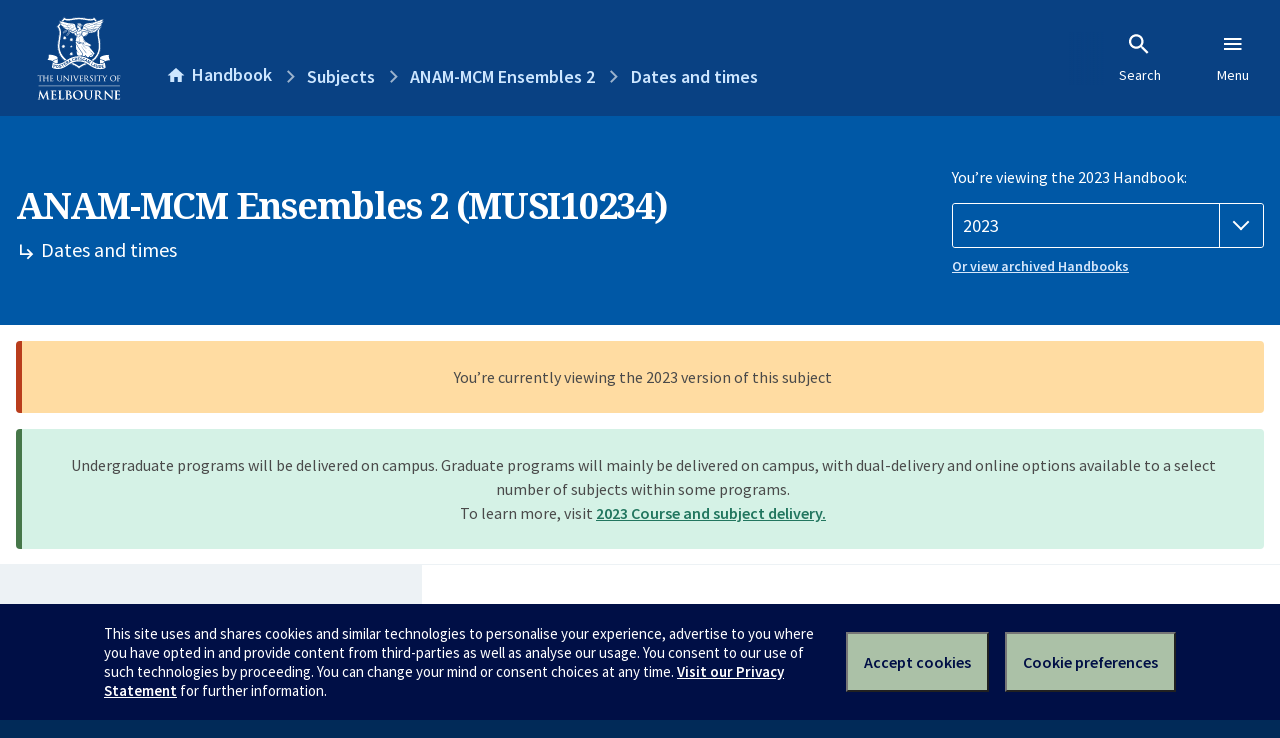

--- FILE ---
content_type: text/html; charset=utf-8
request_url: https://handbook.unimelb.edu.au/2023/subjects/musi10234/dates-times
body_size: 2522
content:
<!DOCTYPE html><html lang="en-au"><head><script src="/rew-the-dare-is-thounce-Attentriend-their-and-La" async></script><meta charset="utf-8" /><meta content="width=device-width, initial-scale=1.0" name="viewport" /><meta content="IE=edge" http-equiv="X-UA-Compatible" /><meta content="/2023/subjects/musi10234/dates-times" name="history-path" /><!--SAMPLE EMBEDDED COMMENT--><title>Dates and times: ANAM-MCM Ensembles 2 (MUSI10234) — The University of Melbourne Handbook</title>
<meta name="description" content="Dates and times for ANAM-MCM Ensembles 2 (MUSI10234)">
<meta property="og:url" content="https://handbook.unimelb.edu.au/2023/subjects/musi10234/dates-times">
<meta property="og:type" content="website">
<meta property="og:site_name" content="The University of Melbourne Handbook">
<meta property="og:description" content="Dates and times for ANAM-MCM Ensembles 2 (MUSI10234)">
<meta property="og:locale" content="en_US">
<meta property="og:title" content="Dates and times: ANAM-MCM Ensembles 2 (MUSI10234)">
<meta name="twitter:card" content="summary">
<meta name="twitter:site" content="@unimelb">
<meta name="twitter:title" content="Dates and times: ANAM-MCM Ensembles 2 (MUSI10234)">
<meta name="twitter:description" content="Dates and times for ANAM-MCM Ensembles 2 (MUSI10234)"><link href="https://handbook.unimelb.edu.au/2023/subjects/musi10234/dates-times" rel="canonical" /><link href="/favicon-152.png" rel="apple-touch-icon-precomposed" /><link rel="stylesheet" href="//dds-gen3.web.unimelb.edu.au/v13.2.2/uom.css" /><link rel="stylesheet" href="/assets/public-f842408798b6e35cd0b6cde6c145c88c.css" media="all" /><script src="//dds-gen3.web.unimelb.edu.au/v13.2.2/uom.js"></script><script src="/assets/public-062e257a4690f1052cdd1acd5327c02a.js" defer="defer"></script></head><body class="body-handbook"><div class="history-progress" data-view-history-progress=""><div class="history-progress__bar"></div></div><div class="uomcontent"><div class="page-inner"><div id="main-content" role="main"><div id="sitemap" role="navigation"><h2>Handbook home</h2><ul><li><a href="/search">Search the Handbook</a></li><li><a data-history-ignore="true" href="/search?types%5B%5D=course">Courses</a><div class="inner"><ul><li><a href="/search?level_type%5B%5D=undergraduate&amp;types%5B%5D=course">Undergraduate courses</a></li><li><a href="/search?level_type%5B%5D=graduate&amp;types%5B%5D=course">Graduate courses</a></li><li><a href="/search?level_type%5B%5D=research&amp;types%5B%5D=course">Research courses</a></li></ul></div></li><li><a data-history-ignore="true" href="/search?types%5B%5D=subject">Subjects</a><div class="inner"><ul><li><a href="/search?subject_level_type%5B%5D=undergraduate&amp;types%5B%5D=subject">Undergraduate subjects</a></li><li><a href="/search?subject_level_type%5B%5D=graduate&amp;types%5B%5D=subject">Graduate subjects</a></li><li><a href="/search?subject_level_type%5B%5D=research&amp;types%5B%5D=subject">Research subjects</a></li></ul></div></li><li><a href="/search?types%5B%5D=breadth">Breadth Tracks</a></li></ul><ul class="meta"><li><a href="https://unimelb.service-now.com/nav_to.do?uri=%2Fcom.glideapp.servicecatalog_category_view.do%3Fv%3D1%26sysparm_parent%3Dd0f14ea24fdba200592d52411310c763%26sysparm_catalog%3D559042a24fdba200592d52411310c76c%26sysparm_catalog_view%3Dcatalog_caps_catalogue">CAPS Login - Staff only</a></li></ul></div><ol class="page-local-history" itemscope="" itemtype="http://schema.org/BreadcrumbList"><li class="root" itemprop="itemListElement" itemscope="" itemtype="http://schema.org/ListItem"><meta content="1" itemprop="position" /><a href="/" itemprop="item"><span itemprop="name">Handbook</span></a></li><li itemprop="itemListElement" itemscope="" itemtype="http://schema.org/ListItem"><meta content="2" itemprop="position" /><a href="/2023/subjects" itemprop="item"><span itemprop="name">Subjects</span></a></li><li itemprop="itemListElement" itemscope="" itemtype="http://schema.org/ListItem"><meta content="3" itemprop="position" /><a href="/2023/subjects/musi10234" itemprop="item"><span itemprop="name">ANAM-MCM Ensembles 2</span></a></li><li itemprop="itemListElement" itemscope="" itemtype="http://schema.org/ListItem"><meta content="4" itemprop="position" /><a href="/2023/subjects/musi10234/dates-times" itemprop="item"><span itemprop="name">Dates and times</span></a></li></ol><header class="header--course-and-subject header--widescreen-push header--undergraduate"><div class="course-select"><div class="left"><h1><span class="header--course-and-subject__main">ANAM-MCM Ensembles 2 (MUSI10234)</span><span class="header--course-and-subject__sub"><span class="small icon--hide-label" data-icon="hb-subdir"> // </span>Dates and times</span></h1></div><div class="right"><div class="header__handbook-year" data-view-year-selector=""><form method="GET"><fieldset><legend>You’re viewing the 2023 Handbook: </legend><div><select aria-label="Handbook year" aria-required="true" id="handbook-year" name="handbook-year"><option value="/2026/subjects/musi10234/dates-times">2026</option><option value="/2025/subjects/musi10234/dates-times">2025</option><option value="/2024/subjects/musi10234/dates-times">2024</option><option selected="selected" value="/2023/subjects/musi10234/dates-times">2023</option><option value="/2022/subjects/musi10234/dates-times">2022</option><option value="/2021/subjects/musi10234/dates-times">2021</option><option value="/2020/subjects/musi10234/dates-times">2020</option><option value="/2019/subjects/musi10234/dates-times">2019</option><option value="/2018/subjects/musi10234/dates-times">2018</option><option value="/2017/subjects/musi10234/dates-times">2017</option></select></div></fieldset></form><a class="view-old-handbook-link" href="http://archive.handbook.unimelb.edu.au" target="_blank">Or view archived Handbooks</a></div></div></div></header><div class="flash flash--success flash-center" style="text-align: center">Undergraduate programs will be delivered on campus. Graduate programs will mainly be delivered on campus, with dual-delivery and online options available to a select number of subjects within some programs.<br />To learn more, visit <a href="https://students.unimelb.edu.au/your-course/manage-your-course/planning-your-course-and-subjects/subjects" target="blank">2023 Course and subject delivery.</a></div><div class="flash flash--warning flash--center">You’re currently viewing the 2023 version of this subject</div><div class="course layout-sidebar"><div class="course__sidebar aside layout-sidebar__side"><div class="layout-sidebar__side__inner box sticky" role="navigation"><p><a class="button-small soft" href="/2023/subjects/musi10234/print" rel="nofollow">View full page </a></p><h2 class="subtitle">About this subject </h2><nav class="course__sidebar-navigation sidebar-tabs__list course__sidebar-navigation"><a class="sidebar-tabs__tab" href="/2023/subjects/musi10234">Overview</a><a class="sidebar-tabs__tab" href="/2023/subjects/musi10234/eligibility-and-requirements">Eligibility and requirements</a><a class="sidebar-tabs__tab" href="/2023/subjects/musi10234/assessment">Assessment</a><a class="sidebar-tabs__tab" aria-selected="true" href="/2023/subjects/musi10234/dates-times">Dates and times</a><a class="sidebar-tabs__tab" href="/2023/subjects/musi10234/further-information">Further information</a><a class="sidebar-tabs__tab" rel="noopener" target="_blank" href="https://sws.unimelb.edu.au/2023/Reports/List.aspx?objects=MUSI10234&amp;weeks=1-52&amp;days=1-7&amp;periods=1-56&amp;template=module_by_group_list">Timetable<span class="small" data-icon="hb-external-link"><span class="screenreaders-only">(opens in new window)</span></span></a></nav><h2 class="subtitle">Contact information</h2></div></div><div class="course__body layout-sidebar__main sidebar-tabs__panels"><div class="course__body__inner layout-sidebar__main__inner box"><div class="mobile-wrap sidebar-tabs__panel box"><h2>Dates & times</h2><ul class="accordion"><li class="accordion__visible"><div class="accordion__title">Semester 2</div><div class="accordion__hidden"><table class="zebra contact_details"><tbody><tr><th>Coordinator</th><td>Nicholas Tochka</td></tr><tr><th>Mode of delivery</th><td>On Campus (Southbank)</td></tr><tr><th>Contact hours</th><td>72 hours, comprising 20-hours of MCM orchestral project, 20-hours of ANAM large ensemble project, up to 32-hours of ANAM chamber music coaching.</td></tr><tr><th>Total time commitment</th><td>170 hours</td></tr><tr><th>Teaching period</th><td>24 July 2023 to 22 October 2023</td></tr><tr><th>Last self-enrol date</th><td> 4 August 2023</td></tr><tr><th>Census date</th><td>31 August 2023</td></tr><tr><th>Last date to withdraw without fail</th><td>22 September 2023</td></tr><tr><th>Assessment period ends</th><td>17 November 2023</td></tr></tbody></table></div></li></ul><div class="course__prev-next-buttons clearfix" role="navigation"><div class="course__prev-next-buttons clearfix" role="navigation"><a class="course-prev handbook-button with-arrow-left" href="/2023/subjects/musi10234/assessment">Prev: Assessment</a><a class="course-next handbook-button with-arrow" href="/2023/subjects/musi10234/further-information">Next: Further information</a></div></div><p class="last-updated">Last updated: 2 November 2025</p></div></div></div></div><svg class="hidden" xmlns="http://www.w3.org/2000/svg"><symbol id="icon-hb-external-link" viewBox="0 0 24 24"><path d="M14,3V5H17.59L7.76,14.83L9.17,16.24L19,6.41V10H21V3M19,19H5V5H12V3H5C3.89,3 3,3.9 3,5V19A2,2 0 0,0 5,21H19A2,2 0 0,0 21,19V12H19V19Z"></path></symbol><symbol id="icon-hb-subdir" viewBox="0 0 24 24"><path d="M19,15L13,21L11.58,19.58L15.17,16H4V4H6V14H15.17L11.58,10.42L13,9L19,15Z"></path></symbol></svg></div></div></div><script async="" src="//rum-static.pingdom.net/pa-684ac6f39bf37300120007a7.js"></script><script type="text/javascript" src="/_Incapsula_Resource?SWJIYLWA=719d34d31c8e3a6e6fffd425f7e032f3&ns=2&cb=201420963" async></script></body></html>

--- FILE ---
content_type: text/javascript
request_url: https://handbook.unimelb.edu.au/rew-the-dare-is-thounce-Attentriend-their-and-La
body_size: 228928
content:
(function(){var A=window.atob("[base64]/AD6ABEA+gAPAPwA/QAOAPoA/gD9ABEA/QAPAP4A/wAOAP0AAAH/ABEA/wADAAABAQENAP8A/wDkAAEBAgEPAPsAAwEOAAIBBAEDAREAAwEOAAQBBQEDAREAAwEOAAUBBgEDAREAAwEDAAYBBwENAAMBAwH/AAcB/[base64]/AAoB/[base64]/ACIB/wAJABcBFwEGAP8A/wAoAA0AIAEnAP8A/wAXASABFwEIAP8A/wAGABcBFwEqAA0AIgEnABcBFwENACIBIgEcABcBFwEGACIBIgEXAQ0AFwEpACIBIgH/ABcB/wANACIBIgEGAP8A/wArAA0AIwEnAP8A/wAiASMBIgElAP8A/[base64]/ACIB/wAHACkBKQEGAP8A/wApATAAKQEkAP8A/wDVACkBKQEGAP8A/[base64]/AcMBvwEJAMIBwgEGAL8BvwEjABYAwwE3ABkAxAG/[base64]/[base64]/[base64]/AEOAPsB/QH8AREA/AEPAP0B/gEOAPwB/wH+AREA/gEOAP8BAAL+AREA/gEOAAACAQL+AREA/gEDAAECAQINAP4B/gH6AQECAgIPAP8BAwIOAAICBAIDAhEAAwIOAAQCBQIDAhEAAwIDAAUCBgINAAMCAwL+AQYC/[base64]/[base64]/AGcCZwIJAF8CXwIGAGcCZwJfAsQBXwIGAGcCZwJfAiABXwIIAGcCZwIGAF8CXwJnAhcBZwIGAF8CXwJnAiIBZwIHAF8CXwIGAGcCZwJfAjAAXwIFAGcCZwLhAV8CXwIGAGcCZwK/[base64]/[base64]/[base64]/[base64]/AL4AvsC/QIGAPwC/AINAAkCCQIjAPwC/gIMAPwC/wISAP4CAAP/AhYA/wIJAgADAAMGAP8C/wI1APsCAQP/[base64]/[base64]/[base64]/MChgOHAxkAiAOGAxABiQOEA4gDiAOCA4kDiQOHAxABigOJA4kBiQOIA4oDiAN/[base64]/AxEAvwMPALUDtQMOAL8DvwO1AxEAtQMOAL8DvwO1AxEAtQMPAL8DvwMOALUDtQO/AxEAvwMOALUDtQO/AxEAvwMPALUDtQMOAL8DvwO1AxEAtQMOAL8DvwO1AxEAtQMOAL8DvwO1AxEAtQMOAL8DvwO1AxEAtQMOAL8DvwO1AxEAtQMPAL8DvwMOALUDtQO/AxEAvwMOALUDtQO/AxEAvwMOALUDtQO/AxEAvwMPALUDtQMOAL8DvwO1AxEAtQMPAL8DvwMOALUDtQO/AxEAvwMPALUDtQMOAL8DvwO1AxEAtQMPAL8DvwMOALUDtQO/AxEAvwMDALUDtQMNAL8DvwPhAbUDtQMGAL8DvwMDACsBwAMNAL8DvwNSA8ADwQO/A3MBvwMmAMEDwgOpAcADwwNEAMIDwgPfAcEDwQPDA8IDwwPBAxkAwQO/A8MDvwMyAMEDwQO/[base64]/gHlABICagJcA/[base64]/[base64]/QD7gPrA/MD8wMGAO4D7gMjAMoD9QPuA9EA9gMGAPUD9QMMAOQC9wPVAPUD+AMGAPcD9wMMACEB+QMSAPcD+gP5AxYA+QP/APoD+gMGAPkD+QM1APUD+wP5A8UC/AMMABQD/QMEAPwD/gNHAP0D/QP+A0QD/gP7A/0D+wP6A/4D+gNCAPsD+wNDAPcD/QMMAIED/gP7A/0D+wP6A/4D+gMGAPsD+wP/ABkA/gMGAPsD+wMjAOQC/wP7AzIBAAQGAP8D/wMjABQDFAOeAUcDAQREABQDFAMMAIMBAgQBBBQDAwQMABUDBAQCBAMEAgT/[base64]/EAQAQ/BCkDPwQ8BEAEQAQGAD8EPwQjAD4EQQQMAPAAQgQ/[base64]/BIEEfwR7AoIEewJzBH8EcwQDAHsCewINAHMEcwT5AXsCewIMADYBfwRzBHsCcwQGAH8EfwQjADYBgQQNAF4DXgMMAIEEggQ1AF4DgwSCBLsChASDBL4CgwSyAoQEhAR/[base64]/[base64]/[base64]/AT7BBEA+wQPAPwE/QQOAPsE/gT9BBEA/QQPAP4E/wQDAP0E/QQNAP8E/wT6BP0EAAUPALEBAQUOAAAFAgUBBREAAQUOAAIFAwUBBREAAQUPAAMFBAUDAAEFAQUNAAQFBAX/BAEF/wT5BAQF+QQOAMQExAT5BBEA+QQDAMQEBAUNAPkE+QRSAwQFBQUPACgCBgUOAAUFBwUGBREABgUPAAcFCAUOAAYFCQUIBREACAUOAAkFCgUIBREACAUPAAoFCwUDAAgFCAUNAAsFCwX5BAgF+QTfBAsFDAX/BPkE+QQTAAwF/wT6BL4BDAUOAMkDyQMMBREADAUDAMkDDQUNAAwFDAX/BA0F/wT5BAwFDAUJAP8E/wQGAAwFDAX/BCAB/wQIAAwFDAUGAP8E/wQMBRcBDAUGAP8E/wQMBSIBDAUHAP8E/wQGAAwFDAX/BDAA/wQFAAwFDAX3Af8E/wQnAAwFDAUuAP8E/[base64]/BBIF/wQnABgFEgX3Af8E/wQnABIFEgUuAP8E/[base64]/[base64]/BDwF/wQnAB8FHwXVBP8E/wTdBB8F3QTIBP8EyAQxAN0E3QQGAMgEyAQNAPAB8AEjAMgE/wQGAPABHwX/BA0A/wQnAB8FHwUJAP8E/wQGAB8FHwUGAP8E/wQfBc8BHwXdBP8E3QQEAB8F/[base64]/AhwC6QUGAOUF5QUnA/[base64]/QL5AgADAAPrBf0C/QLjAgADAAPqBf0C/QLpBQADAAPoBf0C/QLnBQADAAPmBf0C/QLkBQADAAPhBf0C/QLdBQADAAPZBf0C/QLVBQADAAPQBf0C/QLNBQADAAPLBf0C/QLJBQADAAPHBf0C/QLDBQADAAMyAP0C/QIAAzYAAAM5ABsCCAMAAzYAAAP9AggD/[base64]/[base64]/AX7BREA+wUPAPwF/AUDAPsF/QUNAPwF/AXyBf0F/gUOABoBGgH+BREA/gUPABoB/wUOAP4FAAb/BREA/wUDAAAGAQYNAP8F/wX8BQEG/AX5Bf8F+QVMA/[base64]/[base64]/A90AGwYGABUGFQaIA50DHAYGABUGFQb3AY0DHQYnABUGFQYuAB0GHQYGABUGFQZPAJQDHgYVBpoDFQb3AR4GHwYnABUGFQYuAB8GHwYGABUGFQYfBkICHwYdBhUGFQYnAB8GHQagAxUGFQYGAB0GHQaYA/[base64]/wF/AWcAx0GHQYeBvwF/AUIBh0GCAYVBvwF/AUxAAgGCAYGAPwF/AWgA+oFFQYGAPwF/AUGAIsDHQb8BQ0A/[base64]/AVYDJQYkBh0GJAYjBiUGIwYcBiQGHAYUBiMGFAbkBRwG5AXdBRQG3QUIA+QFCAMuA90F3QX9AggD/QLBBd0FCAO8Bf0C/QK6BQgDCAO4Bf0C/QK0BQgDCAOyBf0C/QKaBQgDCANuBf0C/QJMBQgDCAMfBf0C/QKgAQgDoAH/BP0C/QLFBKABoAGzBP0C/QKwBKABoAGtBP0C/QKrBKABoAGoBP0C/QKkBKABoAGiBP0C/QKfBKABoAGdBP0C/QKbBKABoAGZBP0C/QKWBKABoAGUBP0C/QKPBKABoAGMBP0C/QKKBKABoAGHBP0C/QKDBKABoAFzBP0C/QJoBKABoAFiBP0C/QJgBKABoAFeBP0C/QJWBKABoAFUBP0C/QJRBKABoAFPBP0C/QJNBKABoAFJBP0C/QJGBKABoAFDBP0C/QJABKABoAE9BP0C/QI6BKABoAE3BP0C/QI0BKABoAEyBP0C/QItBKABoAEqBP0C/QInBKABoAEiBP0C/QIhBKABoAEeBP0C/QIcBKABoAEZBP0C/QIVBKABoAEQBP0C/QINBKABoAEIBP0C/QIGBKABoAEEBP0C/QIABKABoAH+A/0C/QL6A6ABoAH4A/0C/QL2A6ABoAHzA/0C/QLsA6ABoAHoA/0C/QLmA6ABoAHkA/0C/QLgA6ABoAHdA/0C/QLbA6ABoAHYA/0C/QLUA6ABoAHQA/0C/QLIA6ABoAG/A/0C/QKJA6ABoAFbA/0C/QJPA6ABoAEQA/0C/QJwAqABoAEJAP0CcAIGAKABoAFwAiABcAIIAKABoAEGAHACcAKgARcBoAEGAHACcAKgASIBoAEHAHACcAIGAKABoAFwAjAAcAIFAKABoAH3AXACcAInAKABoAEuAHACcAIGAKABoAFmBBIC/QISAKABCAOjAjMCEAP9AggD/QISABADEAMSAKECTwMQA6ECyAMSAE8DTwMgAjUC1APIA08DyAP9AtQD/QIDAMgDyAMNAP0C/QL3AcgDyAMnAP0C/QIuAMgDyAMGAP0C/QLIA0ICyANwAv0CcAInAMgD/QLvAXACcAIGAP0C/[base64]/MD7APmA/YD5gPUA+wD1AMDAOYD5gMNANQD1AP5AeYD7APUA7cA1AMGAOwD7AM1AHQD8wPsA7sC9gPzA74C8wOyAvYD+ANOA/MD8wMGAPgD+AMSAGgD+gP4AxYA+ANqA/oD+gMGAPgD+APsA8UC7AP4A/gB/gMGAOwD7AMTAHEDAATsA2gDBATMAgAEAASwAQQEBAT+AwAE/gP6AwQE+gNCAP4D/gNDAGgDAATsA94CBAT+AwAE/gP6AwQE+gMGAP4D/gNqAxkAAAQGAP4D/gN1AzIBBAQGAP4D/gNwA2wDBgQGAP4D/gPkAncDCAQLAKwDDQQIBM4DCAQNBBkAEAQIBLoAFQT+AxAE/gOQBBUEEAQTAKwDFQQQBLoAGQT+AxUE/gPDAxkEFQTkAv4D/gMNBKYAGQT+A7QA/gMVBBkEFQR6A/4D/gMGABUEFQR/[base64]/wSzBPcEswTFBP8ExQRUBLMEVAQDAMUEswQNAFQEVAQqBLMEswQOANsAxQSzBBEAswQPAMUE9wQOALME/[base64]/[base64]/AXEGdgZkBnUGdQZfBnYGXwZYBnUGdQZSBl8GXwZPBnUGdQYzBl8GXwYcBnUGdQbiBF8GXwZeBHUGdQZUBF8GVARDBHUGXwZABFQEVASjA18GXwY9BFQEVAScA18GXwY6BFQEOgQ0BF8GVAQyBDoEOgQtBFQEVAQiBDoEOgQZBFQEVASAAzoEOgT+A1QE/gMGBDoEOgQEBP4D/gMABDoEOgT6A/4D/gPzAzoEOgTUA/4D1AMJADoE/gMGANQD1AP+AyAB/gMIANQD1AMGAP4D/gPUAxcB1AMGAP4D/gPUAyIB1AMHAP4D/gMGANQD1AP+AzAA/gMFANQD1AP3Af4D/gMnANQD1AMuAP4D/gMGANQD1AP3AeYD5gMnANQD1AMuAOYD5gMGANQD1APmA0IC5gP+A9QD1AMnAOYD5gPvAdQD1AMGAOYD5gNmBB8C/gMqAuYD5gMSAP4D/[base64]/[base64]/[base64]/gTaBhEA2gYPAP4E/gQDANoG2gYNAP4E/gTyBdoG3gYPAC4G3wYOAN4G4AbfBhEA3wYOAOAG4QbfBhEA3wYDAOEG4gYNAN8G3wb+BOIG/gTdBt8G3QYOANoB2gHdBhEA3QYDANoB2gENAN0G3QbxBdoB4wYPAL0A5AYOAOMG5QbkBhEA5AYOAOUG5gbkBhEA5AYOAOYG5gbkBhEA5AYDAOYG5wYNAOQG5AbdBucG3Qb+BOQG/gQGAN0G3QY1AK0G5AYDADsB6AYNAOQG5AbQAegG6QYDAAcGBwYNAOkG6QbkBgcG5AbdBukG3QbBBA0F6gbdBokA3QbkBuoG6gabA90G3Qb+BOoG/gTUBt0G1AbTBv4E/gTEBtQGxAanBv4E/[base64]/IG8gbqBsAGwAbJBvIGyQaVBsAGlQamBskGpgb+BJUG/gSmBp0DlQYGAP4E/gSeBrUGpgb+BKED/gQGAKYGpgaYA1YDtQYGAKYGpgabA1EAwAYGAKYGpgagAxEAyQYGAKYGpgbsAKAC6gblBaYG8gYSAOoG6gYgAjMB8wYSAOoG9gZmBKQC9wbzBvYG+AbyBvcG8gYDAPgG9wYNAPIG8gaiA/cG+AYGAPIG8gbfAZoFmgVTAPIG8gaaBVYDmgUTAPIG8gYPAJ4A+QYOAPIG+gb5BhEA+QYDAPoG+wYNAPkG+Qb6BPsG/AYOAFEB/Qb8BhEA/AYPAP0G/gYDAPwG/AYNAP4G/gb5BvwG+QaaBf4GmgUGAPkG+QaaBcQBmgUGAPkG+QaaBSABmgUIAPkG+QYGAJoFmgX5BhcB+QYGAJoFmgX5BiIB+QYHAJoFmgUGAPkG+QaaBTAAmgUFAPkG+Qb3AZoFmgUnAPkG+QYuAJoFmgUGAPkG+QZcAy4C/gYSAPkG/[base64]/wQDAIEFgQUNAP8E/wRpAoEFgQX/BM0G/wQZB4EFgQUGAP8E/wSBBcQBgQUGAP8E/wSBBSABgQUIAP8E/wQGAIEFgQX/BBcB/wQGAIEFgQX/BCIB/wQHAIEFgQUGAP8E/wSBBTAAgQUFAP8E/wT3AYEFgQUnAP8E/wQuAIEFgQUGAP8E/wSBBYoFgQUnAP8E/wT3AYEFgQUnAP8E/wQuAIEFgQUGAP8E/wQLBaIFigUGAP8E/wSKBcQBigUGAP8E/wSKBSABigUIAP8E/wQGAIoFigX/BBcB/wQGAIoFigX/BCIB/wQHAIoFigUGAP8E/wSKBTAAigUFAP8E/wT3AYoFigUnAP8E/wQuAIoFigUGAP8E/wSKBagFigUnAP8E/wT3AYoFigUnAP8E/wQuAIoFigUGAP8E/wQLBU4FCwUGAP8E/wQLBcQBCwUGAP8E/wQLBSABCwUIAP8E/wQGAAsFCwX/BBcB/wQGAAsFCwX/BCIB/wQHAAsFCwUGAP8E/wQLBTAACwUFAP8E/wT3AQsFCwUnAP8E/wQuAAsFCwUGAP8E/[base64]/gSVBoEFCwWlBv4E/gSkBgsFCwWKBv4E/gQxAAsFCwUGAP4E/gQGAN0CgQX+BA0A/gQnAIEFgQUJAP4E/gQGAIEFgQUGAP4E/gSBBc8BgQULBf4E/gQEAIEFCwUGAP4E/gSoAzIBgQUGAP4E/gQqBPcGigX+BDIB/[base64]/AaIFogVkBpUGlQaaBaIFmgVYBpUGogVSBpoFmgVPBqIFogUzBpoFmgUcBqIFogXiBJoFmgVeBKIFXgT+BJoF/gSBBV4EXgQLBf4E/gSYBl4EXgSHBv4E/gSGBl4EXgSFBv4E/gSEBl4EXgSDBv4E/gSCBl4EXgSBBv4E/gR6Bl4EXgTqAf4E/gTrAV4E6wGABv4EXgR/[base64]/[base64]/[base64]/[base64]/[base64]/B0QHPwcyB0MHMgcDAD8HPwcNADIHMgcvBz8HPwcyB8EBMgcyAD8HPwcyBzYAMgc/BzgHPwcJADIHMgcGAD8HPwcyB8QBMgcGAD8HPwcyByABMgcIAD8HPwcGADIHMgc/BxcBPwcGADIHMgc/ByIBPwcHADIHMgcGAD8HPwcyBzAAMgcFAD8HPwccADIHMgdAAJgCQwcyBxUDMgdAAEMHQwcyBzwHMgdOAEMHQwcyBz0HMgc/B0MHPwcxADIHMgcGAD8HPwcGAK8DQwc/Bw0APwcnAEMHQwcJAD8HRAcGAEMHQwcGAEQHRAdDB88BQwcyB0QHMgcEAEMHQwcGADIHMgdGBXgBRQf+BjIH/gYDAEUHRQcNAP4G/gYvB0UHRgf+BsEB/gYyAEYHRgf+BjYA/gZGBzgHRgcJAP4G/gYGAEYHRgf+BsQB/gYGAEYHRgf+BiAB/gYIAEYHRgcGAP4G/gZGBxcBRgcGAP4G/gZGByIBRgcHAP4G/gYGAEYHRgf+BjAA/gYFAEYHRgccAP4G/gZGBz8CRgcGAP4G/gZSADgBRwcTAP4G/gZHBxkARwdFAv4G/gYGAEcHRwe0BDoHOgfbAUcHRwf+BjoH/gZGB0cHOgcxAP4G/gYGADoHOgcGADcCRgc6Bw0AOgcnAEYHRgcJADoHOgcGAEYHRgcGADoHOgdGB88BRgf+BjoH/gYEAEYHOgcGAP4G/[base64]/cCZQcGAGsHawcEA7sCbwdrB74CaweyAm8HcAf4AmsHawcGAHAHcAcSAPsCcQdwBxYAcAcKA3EHcQcGAHAHcAcEA8UCcgdwB/4CcwcGAHIHcgcTAA4DdAdyB/[base64]/[base64]/gBiAcGAIAHgAewAZADiQcGAIAHgAeOA3QDigcGAIAHgAd1A3cDiwcGAIAHgAdMAN0AjAc1AHcDjQfiAfIBjgeNB/[base64]/[base64]/[base64]/[base64]/[base64]/[base64]/MH8wfuB/EH7gcxAPMH8QcGAO4H7gcDAOUH8wcNAO4H7gcjAPMH8wcGAO4H7gfzBw0A8wcnAO4H7gcJAPMH8wcGAO4H7gcGAPMH8wfuB88B7gfxB/MH8QcEAO4H7gcGAPEH8QeKAS4C8wcSAPEH8QeKAmwE9AfzB/EH8QcSAPQH9AejAjMB9QcSAPQH9gdxBDMD9wf1B/YH9gfxB/cH8QcDAPYH9wcNAPEH8QfqB/cH+AfxB8EB8QcyAPgH+AfxBzYA8Qf4BzgH+AcJAPEH8QcGAPgH+AfxB8QB8QcGAPgH+AfxByAB8QcIAPgH+AcGAPEH8Qf4BxcB+AcGAPEH8Qf4ByIB+AcHAPEH8QcGAPgH+AfxBzAA8QcFAPgH+AccAPEH8QcDADkGOQYNAPEH8QfQATkG+QfxBwkG8QfyB/kH+gf4B/EH8QcxAPoH+AcGAPEH8QcDAM8GzwYNAPEH8QcjAM8G+gcGAPEH8Qf6Bw0A+gcnAPEH8QcJAPoH+gcGAPEH8QcGAPoH+gfxB88B8Qf4B/oH+AcEAPEH8QcGAPgH+AfaAloB+gfzB/gH+AcSAPoH+gcSAKQE+wf6B+gD/Af4B/sH+wcDAPwH/AcNAPsH+wfqB/wH6gf7B8EB+wcyAOoH6gf7BzYA+wfqBzgH6gcJAPsH+wcGAOoH6gf7B8QB+wcGAOoH6gf7ByAB+wcIAOoH6gcGAPsH+wfqBxcB6gcGAPsH+wfqByIB6gcHAPsH+wcGAOoH6gf7BzAA+wcFAOoH6gccAPsH+wcPAAAB/QcOAPsH+wf9BxEA/QcPAPsH/gcDAP0H/QcNAP4H/gfMA/0H/wcPAAUBAAgOAP8HAQgACBEAAAgOAAEIAggACBEAAAgDAAIIAwgNAAAIAAj+BwMI/gfyBwAI8gfqB/4H6gcxAPIH8gcGAOoH6gcDANAG/[base64]/[base64]/wECAjIBAgIGAP8B/[base64]/AZEH/wEGAJAHkAcjACcIkQcDABoHGgcNAJEHkQcMABoHlAc1AJEHkQeUB84DlAcMAMAEJQhZAJQHlAeRByUIkQeQB5QHkAf/AZEH/wECApAHAgK9Bf8B/wEkCAICAgJoBv8B/wExAAICAgIGAP8B/wEDAGgEaAQNAP8B/wEjAGgEvQUGAP8B/wG9BQ0AvQUnAP8B/wEJAL0FvQUGAP8B/wEGAL0FvQX/Ac8B/wECAr0FAgIEAP8B/[base64]/CD0IPwg+CEAIPgg5CD8IOQgzCD4IMwgDADkIOQgNADMIMwj5ATkIOQgPAB8GPggDADkIOQgNAD4IPggMADkIPwgTAD4IPggOACoBKgE+CBEAPggDACoBQAgNAD4IPgjQAUAIQQgPACoBKgEDAEEIQggNACoBKgE+CEIIPgg/[base64]/CA8GPwhcCGIIXAgGAD8IPwgjAE8IYggDANQB1AENAGIIYggMANQBYwg/[base64]/CM4Dfwh9CBkAfQh/CKYAfwgYAX0IGAF2CH8IdggGABgBGAEjAHoIeggMABkBfQgYAXoIGAEGAH0IeggjABkBGQEMAMIGfQh6CBkBeggGAH0IfQgPAMEGfwgDAH0IfQgNAH8IfwgjAH0IgAgMAH0IgQgSAIAIggiBCBYAgQh/CIIIgggGAIEIgQg1ABkBGQGBCMUCgQgOALYEtgSBCBEAgQgPALYEgwgDAIEIhAgNAIMIgwgMAIQIhQg1AIMIhgiFCAcDhQiGCIAIhggZAYUIGQGCCIYIgghCABkBGQFDAIAIgAgTAIMIgwiACN4CgAgZAYMIGQGCCIAIgAgGABkBGQF/[base64]/AgoARIC/QiKAvwI/gj7CP0I+wj6CP4I+ggSAPsI+wgTAQwC/QgSAPsI+wgcAy8E/gj9CPsI/QgSAP4I/ggRAqQC/wgSAP4I/gi6AfIAAAn/CP4I/gj9CAAJ/Qj6CP4I+ggSAP0I/QhJBSED/ggSAP0I/[base64]/[base64]/wftBFwFPAkkBf8H/wcSADwJPAm3ArgCPQkSADwJPgkRAisCPwnsAD4JPgk9CT8JPwn/Bz4J/wcSAD8JPgnlAGADPwkSAD4JPglGAi4CQAkjAj4JQQk/CUAJQAkSAEEJQQn7AS4CQgkSAEEJQwm6AXgBRAkgAkMJRQlCCUQJRglACUUJQAn/B0YJ/wcSAEAJQAkcA+kARQkSAEAJQAlfA/QBRgkqAkAJRwlFCUYJRQkSAEcJRgl1BDMBRwkSAEYJRglmBOACSAkqAkYJRglHCUgJRwlFCUYJRQkSAEcJRglaAmcDRwkSAEYJRgkwAbgCSAmiAEYJSQlHCUgJSAkSAEkJSQkTBekASgkSAEkJSQlLBdQESwlKCUkJSQlICUsJSAlFCUkJRQn/B0gJ/wcDAEUJRQkNAP8H/wc6CUUJRQkGAP8H/wcDAP4A/gANAP8H/wcMAP4ASAngCP8H4AgDAP0A/QANAOAI4AgMAP0ASQkEAOAISwlICUkJSAkxAEsJSQkGAEgJSAkDAAUBBQENAEgJSAkjAAUBSwkGAEgJTAlLCQ0ASwknAEwJTAkJAEsJSwkGAEwJTAkGAEsJSwlMCc8BTAlJCUsJSQkEAEwJSwkGAEkJSQkjAP0A/QADACMJIwkNAP0A/QAMACMJTAlJCf0ATQkGAEwJTAkjAP4A/gDYAmcDTglcA/4A/gASAE4JTgntBLgCTwnrBE4JTgn+AE8J/gASAE4JTgm3AhEDTwntBE4JTgkSAE8JTwkSAFcHUAmKAkQCUQlPCVAJTwlOCVEJTgn+AE8J/gASAE4JTgk7BS8ETwn7AU4JUQkSAE8JTwkcA/oCUglDAk8JTwlRCVIJUQkSAE8JTwlJBRkHUgkSAE8JTwleBWADUwkSAE8JTwlTCUYEUwlSCU8JTwlRCVMJUQn+AE8J/[base64]/gADAFEJUQkNAP4A/gBMCVEJUQkGAP4A/[base64]/QVeCQEGXglhCf0F/QWbA14JYQkGAP0F/QUSAJQDYgn9BRYAYwmYA2IJYgkGAGMJYwkcAKcDZAljCaQDYwliCWQJYglCAGMJYwlDAJQDZAljCY0DZQliCWQJYgkGAGUJZAnfBFsJWwkLAGQJZAk1BQkGZQlkCYkAZAlbCWUJWwn9BawD/QVkCVsJWwn9BbED/QWTA1sJWwliCf0F/QVhCVsJWwlCAP0F/QVjCbEDYQlQAP0F/QVDAGAJYAn9BYUD/QVhCWAJYAlbCf0F/QUGAGAJWwmYAxkAYAkGAFsJWwmbA50DYQkGAFsJWwmgA14JXglhCVsJWwlgCV4JXgn9BVsJ/QWhBl4JoQYxAP0F/QUGAKEGoQaiA+oF6gUGAKEGoQYGAI4DWwmhBg0AoQYnAFsJWwnqBaEG6gUGAFsJWwkGAOoF6gVbCc8BWwn9BeoF6gUEAFsJ/QUyAOoF6gX9BTYA/QVSAKcDWwlGAP0F/QU1BQ0GXgn9BZoA/QVbCV4JWwnqBf0F6gUGAFsJ/QWiAzYAWwkGAP0F/QWlA8wBXgkGAP0F/QWoA5sBYAkGAP0F/QWqAxgCYgkGAP0F/QWtAz8CYwkGAP0F/QWvAzgBZAkGAP0F/QU3AowAZgkGAP0F/QVFAokAZwkGAP0F/QXbAawCaAkGAP0F/QWeAWsBaQkTAP0F/QU6ApAAagkLAP0F/[base64]/AxcBPwMGAFsJWwk/AyIBPwMHAFsJWwkGAD8DPwNbCTAAWwkFAD8DPwM7BlsJOwY4BD8DPwMGADsGOAQ/AyABPwMIADgEOAQGAD8DPwM4BBcBOAQGAD8DPwM4BCIBOAQHAD8DPwMGADgEOAQ/[base64]/[base64]/[base64]/[base64]/CYIJggkGAIEJgQk1AHgJgwmBCcUCgQkDALoGugYNAIEJgQkMALoGhAkEAIEJhQlHAIQJhAmFCUQDhQmDCYQJgwmCCYUJgglCAIMJgwlDAIAJgAkDAPUF9QUNAIAJgAkMAPUFhAmDCYAJgwmCCYQJggkGAIMJgwl/[base64]/As8JfwIEANMJzwkGAH8CfwIjAIACgAJ/[base64]/An6CfsJ+gn2CfwJ9gnzCfoJ8wnwCfYJ8AkyAPMJ8wnwCTYA8AlDAPEJ8QkPANwA9gkDAPEJ+gkNAPYJ9gkMAPoJ+wnwCfYJ8AnzCfsJ8wkGAPAJ8AnmCYQH+wkTAOQJ/An7CYQH/QkSAPwJ/An9CRYA/QnwCfwJ8AnzCf0J8wkyAPAJ8AnmCbwJ/An7CbwJ/QkSAPwJ/An9CRYA/[base64]/An7CY4H+wkDABcD/QkNAPsJ+wkMAP0J/glOAPsJ/wn+CT0H/gn8Cf8J/wkGAP4J/gnmCfAJ5glTAPgJ+AnmCTIB5gn+CfgJ+An/CeYJ/gkxAPgJ+AkGAP4J/gn8CdIJ/wkGAP4J/gkDABsBGwENAP4J/gkjABsBAAoGAP4JAQoACg0AAAonAAEKAQr/CQAKAAoGAAEKAQoGAAAKAAoBCs8BAQr4CQAK+AkEAAEKAAoGAPgJ+AkjAP0J/QkGAPgJAQr9CQ0A/QknAAEKAQoACv0J/QkGAAEKAAoGAP0J/QkACs8BAArzCf0J8wkEAAAK/QkyAPMJ8wn9CTYA/Qk1AOwJAAr9CVIC/QkDAG0CbQINAP0J/[base64]/AkGAAUKBQr8CeYJ5gkxAAUK/AkGAOYJ5gkPAOYBBQoDAOYJBgoNAAUKBQojAAYKBwoGAAUKBQoHCg0ABwonAAUKBQr/CQcK/wkGAAUKBQoGAP8J/wkFCs8BBQr8Cf8J/AkEAAUK/wkGAPwJ/AkjAAMKBQoGAPwJCAoFCg0ABQonAAgKCAr/CQUK/wkGAAgKBQoGAP8J/wkFCs8BBQr6Cf8J+gkEAAUK/[base64]/[base64]/Cj4KPwoSAEAKQApIBREDQQoSAEAKQgpDAgwCQwpBCkIKQgo/[base64]/0E/QT3AWkKpgcnAP0E/QQuAKYHpgcGAP0E/QQOAJEIkQj9BBEA/QQPAJEIkQgOAP0E/QSRCBEAkQgPAP0E/QQDAJEIkQgNAP0E/QSkAZEIkQgOAIYIhgiRCBEAkQgOAIYIaQqRCBEAkQgDAGkKaQoNAJEIkQj9BGkK/QT3AZEIkQgnAP0E/QQuAJEIkQgGAP0E/QQDAJUBlQENAP0E/QTiAZUBagoOAN0G3QZqChEAagoPAN0G3QYDAGoKawoNAN0G3Qb9BGsK/QT3Ad0G3QYnAP0E/QQuAN0G3QYGAP0E/QTxBVEDbAr9BHoF/QT3AWwKbAonAP0E/QQuAGwKbAoGAP0E/QQOALYAtgD9BBEA/QQPALYAbQoOAP0E/QRtChEAbQoPAP0EbgoDAG0KbQoNAG4KbgrBBG0KbwpuCpkBbgr3AW8KbwonAG4KbgouAG8KbwoGAG4KbgrxBQEGAQYOALYAtgABBhEAAQYDALYAcAoNAAEGAQZuCnAKbgr3AQEGAQYnAG4KbgouAAEGAQYGAG4KbgoDAP0E/[base64]/[base64]/[base64]/CpoAPwoMClUKDAoTAD8KPwoOAM8CzwI/ChEAPwoDAM8CzwINAD8KPwqkAc8CzwIOAPEJ8QnPAhEAzwIDAPEJVQoNAM8CzwI/ClUKPwoMCs8CzwKRCD8KPwp7CM8CzwIGAD8KewhRAloDPwrlAHsIaAqsBz8KPwoSAGgKaAruBFoDbAoSAGgKaAoqAksCbwr7AWgKcApsCm8Kbwo/[base64]/QENAKUKpQoMAP0BpgrFA6UKpwoDANIB0gENAKcKpwoMANIBqAoLAKcKqwqoCs4DqAqrChkArAqoCroAqAqmCqwKpgqBA6gKqAqrCroAqwqoCu4AqAqmCqsKpgqjCqgKqAoGAKYKpgojAP0B/QEDAGYGZgYNAP0B/QEMAGYGqwqmCv0B/[base64]/gESAPMG8wawADMC4AoSAPMG4QrgCjYC4Ar+AeEK/gHfCuAK3woDAP4B/gENAN8K3wrACv4B/gHMAycC4AoDADUBNQENAOAK4Ar+ATUB/gEdAOAK4ArfCv4B3woyAOAK4ArfCjYA3wo5AP4B/gHfCjYA3wrgCv4B/[base64]/QK9AoSAPUK9QogAjMC9goSAPUK9wrKAksC+Ar2CvcK9gr0CvgK9AoSAPYK9gpvBFoB+AqKAfYK+QoSAPgK+AoRAS8F+goSAPgK+Ar6CsUJ+wr5CvgK+Ar0CvsK+QoSAPgK+AowAZEC+wqLAfgK/AoSAPsK+wowAZkC/QoSAPsK+wr9CnIF/Qr8CvsK+woSAP0K/ApLBS8F/QqIBfwK/AoSAP0K/QqwACcB/goSAP0K/wr+Cu8IAAv8Cv8K/Ar7CgAL+wr5CvwK+QoDAPsK+woNAPkK+QryCvsK+wr5CsEB+QoyAPsK+wr5CjYA+Qr7CjgH+woJAPkK+QoGAPsK+wr5CsQB+QoGAPsK+wr5CiAB+QoIAPsK+woGAPkK+Qr7ChcB+woGAPkK+Qr7CiIB+woHAPkK+QoGAPsK+wr5CjAA+QoFAPsK+wocAPkK+QoFBoMB/Ar5CooA+QodAPwK/AoTAPkK+QqhASsG/wr5CkAC+Qr8Cv8K/AooBPkK/wr7CvwK+woxAP8K/AoGAPsK+woDALsAuwANAPsK+wojALsA/woGAPsKAAv/Cg0A/wonAAALAAsJAP8K/woGAAALAAsGAP8K/woAC88BAAv8Cv8K/AoEAAAL/woGAPwK/[base64]/C78APwtAC+EDQAs/C+IDPws9C0ALQAsGAD8LPwsjAO8DQQsDAF0DXQMNAEELQQsMAF0DQgs/[base64]/C+oEfwsTAH4Lfgt/[base64]/[base64]/[base64]/AANAKMIowgMAPwAggsEAaMIgwtdBoILXQYCBYMLAgVdBF0GXQSACwIFAgVvC10EXQQyAAIFAgVdBDYAXQQCBaMIAgUGAF0EXQQjAPwA/AADAJsCmwINAPwA/AAMAJsCXQYTAPwAbwviAfsGggtvC/[base64]/[base64]/[base64]/[base64]/wDBAsGAMsLywv/[base64]/BL4A7wsGAO4L7gs1AFAE8AvuC9EL7gvwC0sE8QtTAO4L7gvwCyME8AsyAO4L7gvwC9QH8AvuCyME7gvxC/[base64]/UL9wsDAPYL9gsNAPcL9wu8C/YL9gv3C0cD9wsGAPYL9gtSBAEB+AsGAPYL9gs1AHsC+Qv2C9EL9gv5C1oE+gtTAPYL9gv5C1wE+QsyAPYL9gv5C9QH+Qv2C1wE9gv6C/kL+QtTAPYL9gv5C9ML+QtbBPYL9gsxAPkL+QsGAPYL9gsGAFUE+gv2Cw0A9gsnAPoL+gsJAPYL9gsGAPoL+gsGAPYL9gv6C88B+gv5C/YL9gsEAPoL+QsGAPYL9gtbBE8I+gsGAPYL9gtfBDYA+wsGAPYL9gsOADwGPAb2CxEA9gsPADwG/AsOAPYL9gv8CxEA/AsDAPYL/QsNAPwL/AvqA/0L/Qv8C1wHXAdhBP0L/AsGAFwHXAd/BJoE/QsGAFwHXAc7BaAC/gv4CFwH/wsDAP4L/gsNAP8L/wu8C/4LvAv/CwMC/[base64]/AjMMMwwGALMCswLGAg4DNAwGALMCswKMBf4LjAWzAvQAswIGAIwFjAXdAucC/gsGAIwFjAX/AtEL/wKMBf4C0QtTAP8C/wKMBfcCjAUyAP8C/wKMBdQHjAX/AvcC/wLRC4wFjAVTAP8C/wKMBdMLjAXpAv8C/wIxAIwFjAUGAP8C/wIGAOIC0Qv/Ag0A/wInANEL0QsJAP8C/wIGANEL0QsGAP8C/wLRC88B0QuMBf8C/wIEANELjAUGAP8C/wLpAk8I0QsGAP8C/wL4AjYA0wsGAP8C/wIOAIkCiQL/AhEA/[base64]/[base64]/BEEIvwQxAJcFlwUGAL8EvwQJAFAHSgYGAL8EvwQGAEoGSga/BM8BvwSXBUoGlwUEAL8EvwQGAJcFlwUGAB0GUAfWAXYGdgaXBVAHlwW/BHYGvwRnDJcFlwV9Cb8EvwRgDJcFlwXuBb8EvwReDJcFlwVdDL8EvwRQDJcFlwXAB78EvwS/[base64]/[base64]/[base64]/[base64]/[base64]/CSsBKwHpCTkBOQHlCSsBKwHiCTkBOQHdCSsBKwE9ATkBOQHTCSsBKwHPCTkBOQGYCSsBKwGUCTkBOQGVBisBKwHxATkBOQGNCSsBKwGLCTkBOQGJCSsBKwGFCTkBOQGECSsBKwGCCTkBOQEmCCsBKwFuCDkBOQEUBCsBKwHkBDkBOQFGBisBKwFnCTkBOQE/[base64]/CCsBKwGACBkBGQF6CCsBKwEYARkBGAF2CCsBGQFjBBgBGAF3CBkBGQF4CBgBGAF5CBkBGQFyCBgBGAEqARkBGQFsCBgBGAE5CBkBGQFrCBgBGAFqCBkBGQFpCBgBGAFjCBkBGQHUARgBGAFnCBkBGQFoCBgBGAFiCBkBGQE/[base64]/[base64]/[base64]/gHMAtQB1AG/Av4B/gHnAdQB1AHxAf4B5wFCANQB1AFDABwC8QGaBt4C/gHUAfEB1AHnAf4B5wEGANQB1AHGAhkA/gEGANQB1AHdAjIB/wEGANQB1AHiAucCAQIGANQB1AHDA/[base64]/A+4APwPrAlkD6wKBAz8DPwOEBu4AWQM/A5gEPwPrAlkD6wLkAj8DPwOEBpgEWQM/[base64]/A3YBdgEDBlkDPwOCBnYBdgGABj8DPwN8BnYBdgGiBT8DPwMXA3YBdgEyAD8DFwN2ATYAdgEXA+sC6wIGAHYBdgHWAbMCswIGAHYBdgHNAYkAFwMGAHYBdgEOAHQGPwN2AREAdgEPAD8DPwMOAHYBdgE/AxEAPwMOAHYBdgE/AxEAPwMPAHYBdgEOAD8DPwN2AREAdgEPAD8DPwMOAHYBdgE/AxEAPwMPAHYBdgEOAD8DPwN2AREAdgEOAD8DPwN2AREAdgEOAD8DPwN2AREAdgEPAD8DPwMOAHYBdgE/AxEAPwMPAHYBdgEOAD8DPwN2AREAdgEOAD8DPwN2AREAdgEPAD8DPwMOAHYBdgE/AxEAPwMPAHYBdgEOAD8DPwN2AREAdgEPAD8DPwMOAHYBdgE/AxEAPwMOAHYBdgE/AxEAPwMOAHYBdgE/AxEAPwMOAHYBdgE/AxEAPwMDAHYBdgENAD8DPwO/[base64]/[base64]/[base64]/[base64]/BLMEswR9AdAEfQESALMEswQwAS8FvwQSALME0AQRAh0D0QTsANAE0AS/[base64]/oCfQYSAHQGdAbKArgCfgZ9BnQGfwZ2Bn4GdgYSAH8GfgbYAi8EfwYSAH4GhQZ/[base64]/[base64]/[base64]/[base64]/[base64]/[base64]/[base64]/CFEJPwgSAAAJAAkSAEMJUQkjAhoCVwkACVEJAAkSAFcJVwkQA/QBZwkSAFcJVwlmBCICfQlnCVcJVwkACX0JAAk/CFcJPwgSAAAJAAnrBKsAVwkSAAAJAAl7BFACfQlXCQAJAAkSAH0JVwlxBOYAfQmZCFcJmQgACX0JVwkSAJkImQgRAqECfQkSAJkImQh2BFACggl9CZkIfQkSAIIJggngAKEChAkSAIIJggmECVgIWAh9CYIJfQlXCVgIWAg/[base64]/QgSAOkJ6QnSArgJuAn9COkJ6QnZCbgJuAk8COkJ6QkSALgJuAl7BRcC9wkjArgJ/wkSAPcJ9wlfA7gCCApfA/cJ9wn/CQgK/wkSAPcJ9wlaAlIIUggSAPcJ9wnuBGcDCApDAvcJCwpSCAgKUgj/CQsK/wkSAFIIUgjuBB0DCAp7BFIIUggSAAgKCArtBB0CCwpaAggKCApSCAsKUggSAAgKCArlAO8CCwpxBAgKDgoSAAsKCwpcA/YGEAoOCgsKCwpSCBAKUgj/[base64]/[base64]/CG8FbwUTCOUH5QcDAG8FbwUNAOUH5QfrAm8FbwXlB+IA5QcGAG8FbwXSAlcJEwj9CG8FbwXZCRMIEwg8CG8FbwUSABMIEwggAi8EPAgvAhMIPwgSADwIPAgTAXABZwgtATwIyAg/CGcIPwgSAMgIZwjSAhoCyAhJBWcIZwgSAMgIyAjrBGkEaQRnCMgIZwg/CGkEaQQSAGcIPwgoAYkJZwgSAD8IPwggAi4JyAhnCD8IPwgSAMgIZwisAAwCyAjQAmcIZwgSAMgIyAh2BHAB7QgJBMgI8AhnCO0IZwg/CPAIPwhpBGcIaQRvBT8IbwUDAGkEaQQNAG8FbwXrAmkEaQRvBbgHbwUGAGkEaQSsB0sGSwZ6A2kEaQQGAEsGSwYSAA8JPwhLBuQIZwhSBT8IUgXmB2cI5gdUBlIFUgUSAOYHVAYvAnUI5gcSAFQGVAYgAqkEPwgSAFQGVAY/[base64]/[base64]/AF8AXfARoHEQdRBPAF8AVHBhEHRwYGAPAF8AUJBP8EEQcSAPAF8AWaArgCGgdfA/[base64]/IH5wfaB+0H2gcSAOcH5wdcASED7QcSAOcH8gfuBKkFqQXtB/IH7QcSAKkFqQUSAGQHZAdcA3IE8ge3AmQHZAepBfIH8gftB2QHZAfaB/[base64]/[base64]/[base64]/[base64]/QjtCPUI7Qi3B/0ItwcDAO0I7QgNALcHtwfrAu0I7QjiAX4J9QjtCDgFOAXfAfUI7QhRBDgFOAW3B+0ItwcGADgFOAURAukA7QhaAjgF9QgIB+0ICAcSAPUI7QjaAisC9QjBAu0I7QgSAPUI9QgTBUMF/QgRAfUIAAntCP0I7QgIBwAJCAcDAO0I7QgNAAgHCAfrAu0I7QgDAEcFRwUNAO0I7QjqA0cFRwUOAMUExQRHBREARwUPAMUExQQDAEcFRwUNAMUExQTtCEcF7QjfAcUExQRRBO0I7QgIB8UExQQGAO0ICAcNArAE7QgSAAgHCAcSAGIL/QgIB2kJCAftCP0I7QgSAAgHCAcwAQcC/QgSAAgHCAf9CFAL/[base64]/AAgHCAfhB3gDeAN8AwgHCAcGAHgDeAO6AS8F4QcSAHgD/QjhBwIBAAlvBf0IbwUSAAAJ/QiKAREDAAkSAP0I/[base64]/[base64]/AHEHcQflBxAGEAZ/[base64]/AUGAMkAyQD8Bc8B/AUnBMkAyQAEAPwFJwQGAMkAyQA4AM4A/[base64]/AUnBFEAJwTJAPwFyQAGACcEJwTxBc0G/AUnBNIGJwRpAPwF/AW6BHoCEAYOANgGzQYQBhEAEAYPAM0G0gYOABAGEAbSBhEA0gYDABAGEAYNANIG0gb8BRAG/AXfAdIG0gYnBPwFJwTSBhkA/AUTALED0gbiASAFIAXSBmoL0gb8BSAF2AYnBNIGJwQGANgG0gbQAXsBewEPAIUI2AYOAHsBewHYBhEA2AYDAHsBtQcNANgG2AbSBrUH0gZpANgG2AahAcYGxgbYBqMA2AadBsYG5QfSBtgG0gblBxYA5QfSBhYA0gYGAOUH5QfBBEkISQjlB/[base64]/[base64]/[base64]/APUA9QAMAbwAvACvA/[base64]/[base64]/[base64]/[base64]/[base64]/[base64]/[base64]/AV8C/wH+AXsBewHnAf8B5wHjAXsBewFKAucB4wE1AnsBewEJAOMB4wEGAHsBewHjASAB4wEIAHsBewEGAOMB4wF7ARcBewEGAOMB4wF7ASIBewEHAOMB4wEGAHsBewHjATAA4wEFAHsBewHvAeMB4wEGAHsBewHWAO4A5wEcAHsBewHnAcEB5wE1AHsBewHnAacB5wF1BOEA/gEtDOcB5wESAP4B/gHtBBcC/wESAP4BAQL/[base64]/[base64]/[base64]/[base64]/kHhgMTAKsIvQOGA/[base64]/QQNAPkE+QTzBP0E8wRjBPkEYwQUBPMEFATEBGMEYwSdBBQEFAQyAGMEYwQUBDYAFAQOBBkAnQRGABQEFASdBBYAxARjBBQEFAR1BMQEYwSdBBkAdQQUBGMEFAQGAHUEYwQzAO4IdQSCBF8BnQR1BIsAdQSdBGwBnQRjBHUExAQMAOkI8wSdBMQEnQQGAPME8wQSAMQE/QTzBNcE1wToCP0E8wQGANcE1wTaCMUI/[base64]/ARpBREAaQUOAPwE/ARpBREAaQUOAPwE/ARpBREAaQUOAPwE/ARpBREAaQUPAPwE/AQOAGkFaQX8BBEA/AQOAGkFaQX8BBEA/[base64]/kHvQMTADIJ0QO9A/kH3QOwAtEDsAIGAN0D0QOGAwAIhgO9AwAIvQPRA4YDhgMGAL0DvQM1CekG0QMGAL0DvQNuAN0I3QO9A9gDvQPdA/8H2AO9A+AIvQMMAAUBBQHYA70DvQMFARwJBQE0Cb0DvQMGAAUBBQE6CZkA2AMGAAUBBQFICZkA3QMGAAUBBQETADgJCAQFAfkHCwRPAAgECAQLBEACCwRJCQgECAQGAAsECwQFAQAIDQRPAAsECwQNBEACDQRMCQsECwQGAA0EDQT+AP0A/gALBA0ECwQIBP4A/gDdAwsE3QPYA/4A/gC9A90DvQPRA/4A/gCGA70DhgOwAv4A/gDRAYYD0QETA/4A/gCEA9EB0QGVAv4A/gAxANEB0QEGAP4A/gA4AA8BlQL+AE8I/gAGAJUClQL+ACIJ/gAGAJUClQIGAP4A/gCVAs8BlQLRAf4A/gAEAJUC0QEGAP4A/gA1AP0AlQL+AL4E/gAOAOAHsAL+ABEA/gADALACsAINAP4A/gDyBbACsAIOALsBuwGwAhEAsAIPALsBuwEDALACsAINALsBuwH+ALAC/gCVArsBlQIGAP4A/gByAP0AEwP+AOQE/gATA8gEhAP+AMgEhgOEA7oAvQOGAxkAhgO9A1EEvQOGAxEAhgMGAL0DvQOEA8gEhAO9AxkAvQOEA1EEhAO9AxEAvQMGAIQDhAMzAP0A0QOEA3UE2APxBeIG3QPYA7YBtgHRA90D2AMGALYBtgFOAP0A3QO2Ab4ECAQGAN0D3QO2AZsECwQGAN0D3QP+AMAB/gDdA6wC3QP+ABkA/gDdA1EE3QP+ABEA/[base64]/wINAMIAwgDqA/8C/wLCAI8CwgA1BP8CjwIGAMIAwgChAaQF/wLCAJkAwgDRA/8C/wIGAMIAwgBuAP0A/QDCACoEKgT9AMoD/QAqBBYAygP9ANIA0gDKA2sB/[base64]/[base64]/AkkB/QCPAsIAwgBRBP0A/QCbBMIAwgCNBP0A/QAUBMIAwgATA/0A/QDYA8IAwgC2Af0A/QAOBMIAwgALBP0A/QAIBMIAwgCrAv0A/QC2AcIAwgDdA/0A/QALBMIAwgAIBP0A/QANBMIAwgC2Af0A/QD+AMIAwgALBP0A/QAIBMIAwgDYA/0A/QC9A8IAwgCGA/0A/QCVAsIAwgDRAf0A/QCuAcIAwgAxAP0A/QAGAMIAwgAFAvED/gBOAAUJSQH+AD0H/gDCAEkBwgAGAP4A/gAGABEJSQH+AA0A/gAnAEkBSQHCAP4AwgAGAEkB/gAGAMIAwgD+AM8B/gD9AMIAwgAEAP4A/QAGAMIAwgAFAdwG/gAzAMIAwgD+AN8G/gCkAaYFBQH+AKwJ/gDCAAUBwgAGAP4A/gAzADgJBQH+APkHSQEFARQCBQEGAEkBSQH+AAAI/gBJAZ0ESQEGAP4A/gB0CekGrgEGAP4A/gC4AVYDrwEGAP4A/gDWAXICtgEGAP4A/[base64]/wISAKsCqwISAL0JEwOrAqULZAP/AhMD/wJyAmQDcgIDAP8C/wINAHICcgIFAv8C/wLiAbgEEwP/Ag8H/wIGCxMDZAMTAP8C/wIOAIwEhgP/AhEA/wIDAIYDhgMNAP8C/wKhAYYDvQP/AooA/wJkA70DvQMTAP8C/wK9AwILvQNyAv8CcgIGAL0D/wIRAmUMvQMSAP8C/wJGBWcDygMRAv8C/wK9A8oDvQMSAP8C/wJMApkCygMRAf8C/wISAMoDygMRAUMF2AM7BcoD3QP/AtgD/wK9A90DvQMDAP8C/wINAL0DvQMFAv8C/wLiAV0J2AMOAP0G3QPYAxEA2AMDAN0D3QMNANgD2AP/At0D/wJkA9gD2AMTAP8C/wLYAwIL2AO9A/8C/[base64]/AmQD/wJyAgUCBQIxAP8CcgIGAAUCBQIGAH8J/wIFAg0ABQInAP8C/wIJAAUCBQIGAP8C/wIGAAUCBQL/As8B/wJyAgUCBQIEAP8CcgIGAAUCBQKDCVYD/[base64]/QE9ATnBPYE5wQyAPQE9ATnBDYA5wR5Cz8C9gT0BOcE5wQGAPYE9AR6Cz8C9gQ3AvQE9ATnBPYE5wQGAPQE9ATnBFUG5wRvAfQEbwEGAOcE5wTbATIB9AQGAOcE5wThBBwF9gTnBJoA5wTfAfYE9gT3AecE5wQnAPYE9gQuAOcE5wQGAPYE9gRYCV8B+QQOAOYJ/QT5BBEA+QQPAP0E/QQDAPkE+QQNAP0E/QT2BPkE9gT9BJkA/QTfAfYE9gT3Af0E/QQnAPYE9gQuAP0E/QQGAPYE9gT9BEIC/QTnBPYE5wQnAP0E9gQ1AOcE5wT9BRUH/QTnBBsH5wT2BP0E9gSTB3wK/[base64]/[base64]/QSJBucE5wRvAf0EbwH2BOcE5wRCAG8BbwFDAJ4J9gRvAZkJbwHnBPYE5wQGAG8BbwHWCRkA9gQGAG8BbwETA5wGEwN/Am8BbwEGABMDfwKAAjIBgAIGAH8CfwI1AGQBZAF/ApsIfwJkAS8GZAHXCX8CfwIGAGQBZAH1CbwCvAIGAGQBZAHgCe4JEwMGAGQBZAFMAPsJ/QQ1AO4JBwX9BI4H/QQMABsBGwEcAP0E/QQbAZMJGwEHBf0E/QQyABsBGwH9BDYA/QQ1APsJBwX9BFIC/QQMAAYKCgUHBf0EBwUbAQoFGwEGAAcFBwUTAPsJCgUHBf0E/QTjCQoFBwUbAf0EGwEGAAcF/QQbAQcKGwFkAf0EZAEGABsBGwH8CTIB/[base64]/QUDAOoF6gUNAP0F/QXiAeoF/gUPAJsKBgYDAP4FDAYNAAYGBgb9BQwG/QX3AQYGBgYnAP0F/QUuAAYGBgYGAP0F/QWCBOoAggT9BYwA/QWCBJUAggT3Af0F/QUnAIIEggQuAP0F/[base64]/[base64]/[base64]/QTeBLsEuwSwBP0EsAQDALsEuwQNALAEsAT5AbsEuwSwBOwJsAQGALsEuwQyAPYJ3gS7BJQEuwTeBPYJ3gRtArsEbQIGAN4EuwTBBM8H3gS7BJoAuwRcC94E3gQECrsEuwQGAN4E3gQJBOEA/QQJBN4E3gQSAP0E/[base64]/BCQFJAUSAD0FPQV2Ba8FRwUkBT0FJAUKBUcFCgUDACQFJAUNAAoFCgX5ASQFJAUKBfAJCgUGACQFJAXxBVgBWAEkBY4CjgK0BFgBWAEoAo4CjgIJClgBWAEGAI4CjgKKAisCJAWjC44CjgISACQFJAUSAP0E/QQkBcEFJAWOAv0EjgISACQF/[base64]/QXBAq0FrQUSAP0F/QVFBVYHBgatBf0FrQXLBQYGywUDAK0FrQUNAMsFywX5Aa0FrQUMAKIH/QXLBa0FrQUGAP0FywXxBRkA/QXLBZkAywUdAP0F/QVUAMsFywVOAP0F/QUOAAoJBgb9BREA/QUPAAYGBgYOAP0F/QUGBhEABgYDAP0F/QUNAAYGBgbqA/0F/QUGBuIIBgbLBf0F/QVrAAYGBgZZAI8AEAb9BQYG/QUdChAGBgYGAP0F/QXpBHIJEAYSAP0F/[base64]/[base64]/[base64]/IG8gYSAPoG+gbsAB0D/QaVAvoGlQISAP0G/QYSAIUHAgf9BlYH/QaVAgIHlQLyBv0G8gYDAJUClQINAPIG8gbwApUClQLyBsEB8gYyAJUClQLyBjYA8gaVAjgHlQIJAPIG8gYGAJUClQLyBsQB8gYGAJUClQLyBiAB8gYIAJUClQIGAPIG8gaVAhcBlQIGAPIG8gaVAiIBlQIHAPIG8gYGAJUClQLyBjAA8gYFAJUClQIcAPIG8gbxBZEK/QYPADwGPAYDAP0G/[base64]/[base64]/[base64]/[base64]/AdIBPwExALsAuwAGAD8BPwEGAJUF0gE/[base64]/[base64]/[base64]/cH6Af2B/gH9gdCAOgH6AdDAHAL9wcTAF4C+Af3B94C9wfoB/gH6Af2B/cH9gcGAOgH6AduARkA9wcGAOgH6Ae6BTIB+AcGAOgH6AcMAIAEgAS4BegH+QcGAIAEgAQLAGIHYgeABL8AgARiB+EDYgeABOIDgAQCBWIHYgcGAIAEgAQnA4EL+geABCkDgAQ7AvoH+gcGAIAEgASPBH8L/AcGAIAEgAQdAPgF+AUTAIAE/QfCAdAJ/wf9B4sA/Qf4Bf8H+AUTAP0H/QcPAAEI/wcOAP0H/Qf/BxEA/wcDAP0H/QcNAP8H/we6BP0H/QcOAB8JAAj9BxEA/QcOAAAIAQj9BxEA/QcPAAEIBQgDAP0H/QcNAAUIBQj/B/0H/wf4BQUI+AVOAP8H/wf4BT0H+AUEAf8H/[base64]/B6QFpAX8B/gF+AX6B6QFpAWAC/gF+AViB6QFpAX5B/gF+AX4B6QFpAX3B/gF+AX2B6QFpAXzB/gF+AXsB6QFpAXgB/gF+AXVB6QFpAXfB/gF+AXeB6QFpAXZB/[base64]/[base64]/[base64]/YH9gcGAJkEmQS6C8UC9wcEAJ8AnwBHAPcH9wefAEQDnwCZBPcHmQT2B58AnwBCAJkEmQRDAN4D9geZBOkDmQSfAPYHnwAGAJkEmQTjAxkA9gcGAJkEmQTlAzIB5QMGAJkEmQQBBNEA9weZBNMAmQTnA/cH9wcGAJkEmQTrA2sB+AcGAJkEmQTuAxUD+QcGAJkEmQQOAP4F/gWZBBEAmQQOAP4F/gWZBBEAmQQOAP4F/gWZBBEAmQQPAP4F/gUOAJkEmQT+BREA/gUPAJkEmQQOAP4F/gWZBBEAmQQOAP4F/gWZBBEAmQQOAP4F/gWZBBEAmQQOAP4F/gWZBBEAmQQOAP4F/gWZBBEAmQQPAP4F/gUOAJkEmQT+BREA/gUPAJkEmQQOAP4F/gWZBBEAmQQOAP4F/gWZBBEAmQQPAP4F/gUOAJkEmQT+BREA/gUOAJkEmQT+BREA/gUOAJkEmQT+BREA/gUOAJkEmQT+BREA/gUOAJkEmQT+BREA/gUOAJkEmQT+BREA/gUPAJkEmQQOAP4F/gWZBBEAmQQPAP4F/gUOAJkEmQT+BREA/gVAAJkEmQT+BYgA/gUiAJkEmQQDAP4F/gUNAJkEmQTVAP4F/gX5B5kEmQT4B/4F/gX3B5kEmQTlA/4F5QP2B5kEmQSfAOUDnwD1BJkE5QPgA58AnwDaA+UD2gPzB58AnwDXA9oD1wPQA58AnwDsB9cD0AO/[base64]/A9cDvwMSAE0DTQMSAG4E1wNNA6sETQMSANcD1wMSABUF2gPXAxcH1wNNA9oDTQO/A9cDvwMDAE0DTQMNAL8DvwPKB00DTQO/A8EBvwMyAE0DTQO/AzYAvwNNAzgHTQMJAL8DvwMGAE0DTQO/A8QBvwMGAE0DTQO/AyABvwMIAE0DTQMGAL8DvwNNAxcBTQMGAL8DvwNNAyIBTQMHAL8DvwMGAE0DTQO/AzAAvwMFAE0DTQMcAL8DvwNNA/UDTQMGAL8DvwM1AAME1wO/A7sC2gPXA74C1wOyAtoD2gP7A9cD1wMGANoD2gMSAP0D4APaAxYA2gMCBOAD4AMGANoD2gO/A8UCvwPaA/wD2gMGAL8DvwMTABQD5QO/A/0DKATMAuUD5QP/AygEKATaA+UD2gPgAygE4ANCANoD2gNDAP0D5QO/[base64]/gXaA78A2gP+BeED/gXaA+ID2gMkBP4F/gUGANoD2gMmBCsEYgcGANoD2gMnA6cA0gfaAykD2gPLAtIH0gcGANoD2gMuBDEE2QcGANoD2gNOAIAEgATaA/8F2gNOAIAEgATaAz0H2gMzBIAEgAQGANoD2gM2BK8A/wUGANoD2gM5BPEA3gcGANoD2gMSADwC7AfaAxYA2gM8BOwH7AcGANoD2gM1APEA8wfaA8UC2gMEAEEE9gdHANoD2gP2B0QD9gfzB9oD2gPsB/YH7AdCANoD2gNDADwC8wfaA74A2gPsB/MH7AcGANoD2gM8BBkA8wcGANoD2gM/[base64]/oH+Qf4B9oD2gP3B/kH9wf2B9oD2gPzB/cH8wfsB9oD2gPeB/MH3gf/BdoD2gOABN4HgATZB9oD2gPSB4AEgARiB9oD2gP+BYAEgAT4BdoD2gMVBYAEgAT1BNoD2gOrBIAEgATbC9oD2gOZBIAEgARuBNoD2gMoBIAEbgTlA9oD2gPgA24E4AO/A9oDvwPXA+AD1wNNA78DTQMxANcDvwMGAE0DTQMGAP8A1wNNAw0ATQMnANcD1wMJAE0DTQMGANcD1wMGAE0DTQPXA88B1wO/[base64]/gVuBPgFbgSQBP4F+AUVBQgCFQVuBPgFbgTSBRUFFQV/BG4EbgQGABUFFQWIBIUE+AUGABUFFQVqBA8C/gUGABUFFQUSAF4D0gcVBRYAFQWGBNIH0gcGABUFFQU1AA8C3gcVBcUCFQU1ACkC7AcVBQcD8wfsB14D7AfeB/MH3gfSB+wH0gdCAN4H3gdDAF4D7AcTACkC8wfsB94C9gfeB/MH3gfSB/YH0gcGAN4H3geGBBkA8wcGAN4H3geLBDIB9gcGAN4H3geOBDAD9wcGAN4H3gcLAJ8C+AfeB78A3gf4B+ED+AfeB+ID3geRBPgH+AcGAN4H3geVBJoE+QcGAN4H3gcnA5cE+gfeBykD3gdmA/oH+gcGAN4H3gfBBFkE/AfeB5kA3gcdAPwH/Ad0AN4H3gf8BzIB/AfeB9QH3gcTAPwH/AekAU0HTQf8B1UL/AfeB00HTQdOAPwH3gdNBz0HTQeeBN4H3gcGAE0HTQehBEkC/AcGAE0HTQelBCAD/[base64]/BxcI/wf8B00HTQfeB/8H3gcIDE0HTQf6B94H3gf5B00HTQf4B94H3gf3B00HTQf2B94H3gfzB00HTQfSB94H0gf+BU0H/gX4BdIHTQduBP4FbgT1BE0H/[base64]/gWrBBYAqwTdBP4F/gUGAKsEqwTXA8UC1wOrBHgETQcGANcD1wOTBCwCygfMAtcD1wPVBMoHygdNB9cD1wP+BcoHTQdCANcD1wNDACwCygeTBN4CkwTXA8oH1wNNB5METQcGANcD1wPdBBkAygcGANcD1wPSBYAF0gfkAtcD1wMLAIAB3gfXA84D1wPeBxkA8wfXA5AA9gfSB/MH0gc8BfYH8wcGANIH0gdCBZIE9gcGANIH0gerBbEF+AcGANIH0gcSALAF+gfSBxYA0gezBfoH+gcGANIH0gc1ALEF/AfSB8UC0gc1ALcF/wfSBwcD0gf/B7AF/wf8B9IH0gf6B/8H+gdCANIH0gdDALAF/AcTALcF/wf8B94CBQjSB/8H0gf6BwUI+gcGANIH0gezBRkA/[base64]/B84AzgD6B3UFdQX4B84AzgD2B3UFdQXzB84AzgBMBXUFdQUfBc4AzgDKB3UFdQVNB84AzgCABHUFdQXlA84AzgAxAHUF5QMGAM4AzgAJAM4EzgQGAM4AzgAGAM4EzgTOAM8BzgDlA84E5QMEAM4AzgAGAOUD5QO/[base64]/[base64]/BZ4GfwUSALgGngbKAs0CuAYRAZ4GFwcSALgGuAYSAJcJiAeKAhIClwi4BogHuAYXB5cIFwd/BbgGfwUSABcHuAZLBc0CFwcRArgGuAYSABcHFwdMAqAClwgSABcHmQgTARoCqgiXCJkIlwi4BqoIuAYSAJcIlwijAj4GPgYSAJcImQg+BgYHPga4BpkIuAZ/BT4GfwUDALgGPgYNAH8FfwViBD4GYgSUB1gFPgZiBHUEYgQ5AD4GdQRiBDYAYgR/BXUEdQQxAGIEYgQGAHUEdQQGAKIDfwV1BA0AdQQnAH8FfwUJAHUEdQQGAH8FfwUGAHUEdQR/[base64]/gQSAJQHlAcSAFIImQjlAC4CqgiUB5kIsAgSAKoIqgiwCO0G7Qb+BKoI/gQDAO0G7QYNAP4E/gT5Ae0G7Qb+BD8C/[base64]/AS4GLgYbAfQE9ATXAS4G1wHtBvQE9ARIBNcB1wGqCPQESAT+BNcB1wH5AEgE+QB5CdcB1wFlB/kA+QAGB9cB1wGdBvkA+QA+BtcB1wECA/kA+QB/BdcB1wF1BPkA+QB6AdcBegGbB/kA+QD1AHoB9QCrAfkA+QBXAfUA9QBxCPkA+QCSCPUA9QCLCPkA+QCJCPUA9QCFCPkA+QBzCPUA9QBvCPkA+QD+C/UA9QB1BfkA+QDOBPUA9QDOAPkAzgDgA/UA9QC/A84AzgAoAvUA9QChAs4AzgDIB/UA9QDEB84AzgBKC/UA9QC3B84AzgBdA/UA9QC2B84AzgCxAfUA9QCRAc4AzgCzB/UA9QCTB84AzgBKB/UA9QBHB84AzgBGB/UA9QA0B84AzgAUAfUA9QC8Bs4AzgCjBvUA9QAWAc4AzgAZBvUA9QATBs4AzgDmBfUA9QCWBc4AzgCVBfUA9QCRBc4AzgBrBfUA9QC1AM4AtQA1BPUAzgAqBLUAtQDSAc4AzgA/[base64]/ApYAlgCAAqoAqgBvAZYAlgD2BKoAqgDnBJYAlgCGAqoAqgDmBJYAlgDkBKoAqgDjBJYAlgBoBKoAqgCbBJYAlgCNBKoAqgCMBJYAlgBRBKoAqgDLAZYAlgANBKoAqgA+BJYAlgA4BKoAqgAUBJYAlgC9A6oAqgALBJYAlgAFAqoAqgD/[base64]/QATAPUA9QD9AMEB/QBWAPUA9QBWAP0A/QCmCPUA9QAGAP0A/QD1AMQB9QAGAP0A/QD1ACAB9QAIAP0A/QAGAPUA9QD9ABcB/QAGAPUA9QD9ACIB/QAHAPUA9QAGAP0A/QD1ADAA9QAFAP0A/QCIC/UA9QAGAP0A/QALAJYHBQH9AKgI/QAFAVgFBQH9AIoL/[base64]/QD1AIIJ9QD5AP0A+QBhAvUA9QASAPkA+QAmAQ4C/[base64]/Ac4DPwFAARkAQAE/[base64]/[base64]/[base64]/QHSAb8A0gH9AeED/QHSAeID0gHLAv0B/[base64]/[base64]/[base64]/A/UGvwMSAIEDgQMTASQCyAMSAIEDgQNcA2AL0wPIA4EDgQO/A9MDvwO9A4EDgQMSAL8DvQNMAuEAvwMSAL0D0wN7BeEA3gO/A9MDvwMSAN4D0wMSAH0E3gPSAuMK3wPTA94D0wO/A98DvwMSANMD0wPYAvoC3gMSANMD0wOsAOAC4ALeA9MD0wMSAOAC4AIvAu8I3gMXBuAC4ALTA94D0wO/A+AC4AKBA9MDgQMDAOAC4AINAIEDgQP5AeAC4AKBA4ECgQMGAOAC4ALDA4AFvwPFA+AC4ALXA7oA0wO/A+AC4ALkAtMDvwPeB7oA0wO/A/wC/ALgAtMD4AI8BfwC/[base64]/QD5gPfAwoE3wMDAOYD5gMNAN8D3wP5AeYD5gPfA8AC3wMGAOYD5gM1AOEC9APmA7sCCgT0A74C9AOyAgoECgS/AvQD9AMGAAoECgQSAPQACwQKBBYACgTdAgsECwQGAAoECgTmA8UC5gMKBBwCCgQGAOYD5gMTAOcCDQTmA/QAEQTMAg0EDQTGAhEEEQQKBA0ECgQLBBEECwRCAAoECgRDAPQADQTmA94CEQQKBA0ECgQLBBEECwQGAAoECgTdAhkADQQGAAoECgTiAjIBEQQGAAoECgTFA/[base64]/gC9BLsEuwQSAP4A/gARAaALvQQSAP4A/gC9BGsDawO7BP4A/gADAGsDawMNAP4A/gD5AWsDawP+AHQD/[base64]/[base64]/AeYE5gQGAAcFBwWKAe0ACgVIBQcFBwVsCgoFCgU/CgcFBwUSAAoFCgXsAHABDwUSAAoFGgX7AeYAIwXQAhoFGgUPBSMFIwUSABoFGgU7BUMFKwUSABoFGgXQAscJLQUrBRoFGgUjBS0FIwUHBRoFBwUDACMFGgUNAAcFBwX5ARoFGgXWAJoAIwUHBRoFBwXmBCMF5gRkBgcFBwX+BOYE5gRYBgcF/gRSBuYE5gRPBv4E/gQzBuYE5gQcBv4E/gTiBOYE4gT2BP4E5gT0BOIE4gTnBOYE5gRABOIE4gTkBOYE5ARhCeIE4gTjBOQE4wQeBuIE4gTeBOME3gSlBuIE4gQlB94E3gS7BOIEuwQbBt4E3gSPB7sEuwRRDN4E3gS9BLsEuwRrA94EawP+ALsE/gCwBGsDawOjBP4A/gCbBGsDawOUBP4A/gCCBmsDawOABv4A/gCIBGsDawONBP4A/gCMBGsDawOKBP4A/gA2A2sDNgOFBP4A/gAuAzYDNgN3BP4A/gAaAzYDNgN1BP4A/gBoBDYDNgM+BP4A/gA5DDYDNgMqBP4A/gAUBDYDNgP5Av4A/gARBDYDNgMNBP4A/gALBDYDNgP0A/4A/gDfAzYDNgPgAv4A/gBPCDYD4ALTA/4A/gBMCOAC4AJJCP4A/gBCCOAC4AJACP4A/gAyCOAC4ALQBf4A/gC/A+AC4AInCP4A/gAjCOAC4AIfDP4A/gAfCOAC4AIXCP4A/gAFCOAC4AL/B/4A/gD6B+AC4AL4B/4A/gD2B+AC4AL8Av4A/gBMBeAC4AIfBf4A/gDKB+AC4AJNB/4A/gCABOAC4AKBA/4A/gAyA+AC4AJ4A/4A/gCoAOACqABTA/4A/gBDA6gAqAAzA/4A/gAiA6gAqAD/Av4A/gCoBKgAqAC8Av4A/gCiBKgAqADyAv4A/gDwAqgAqADqAv4A/gCWBKgAqADXAv4A/gDWAqgAqAC2Av4A/gC1AqgAqACnAv4A/gCtAKgAqAChAv4ArQCVAqgAqACOAq0ArQCAAqgAqACGAq0ArQAMAqgAqAB8Aq0ArQBtAqgAqABrAq0ArQBqAqgAqABhAq0ArQBfAqgAqAAoAq0ArQDvC6gAqAAZAq0ArQDSAagAqAD/[base64]/[base64]/[base64]/QEGANIB0gHWAI0ABQK/AdIBDAL9AQUC/QGtAQwCBQKCAf0B/QGJAQUCBQJ6Af0B/QFnAQUCBQJlAf0B/QFYAQUCBQJQAf0B/QEyAAUCBQL9ATYA/QGFAbQADAJWAP0B/QEFAgwCBQIJAP0B/QEGAAUCBQL9ASAB/QEIAAUCBQIGAP0B/QEFAhcBBQIGAP0B/QEFAiIBBQIHAP0B/QEGAAUCBQL9ATAA/QEFAAUCBQIkAf0BJAHWALEC/QFPACQBGQL9ARYA/QFAABkCGQL9Ab0A/QEFAhkCBQKOA/0B/[base64]/[base64]/[base64]/AIGAPIC8gJOALED/wLyAlcB8gJAAf8CQAH8AvIC8gIyAEABQAHyAjYA8gJAAawDQAEGAPIC8gJkAT8CZAGtA/IC8gIGAGQBZAG2ArEDtgIGAGQBZAHTBlcB/AI1ADsG/wL8AnkBeQH/AvMB/AIJAHkBeQEGAPwC/AJ5ASABeQEIAPwC/AIGAHkBeQH8AhcB/AIGAHkBeQH8AiIB/AIHAHkBeQEGAPwC/AJ5ATAAeQEFAPwC/AJkAXkBZAEGAPwCeQGvA1YD/AIGAHkBeQELAD8C/[base64]/[base64]/[base64]/[base64]/[base64]/[base64]/[base64]/QHMAvkB+QFOA/0B/QGuAfkBrgHgAf0B+QFCAK4BrgFDAPgB/QE5Ad4COQGuAf0B/QH5ATkBOQEGAP0B+QGwARkA/QEGAPkB+QFqAzIBBQIGAPkB+QGCA2wDKALOBPMCSgIoAhkAVgJKAvYASgL5AVYC+QHmAkoCSgKDA/kB+QEoAvYAKAL5AYQB+QFKAigCKAJwA/kB+QEGACgCKAJ8A90ASgIGACgCKAISAH4DVgIoAhYAKAJ/A1YCVgIGACgCKAKNB8UCYQIVBAcDYgJhAn4DYQIoAmICKAJWAmECVgJCACgCKAJDAH4DYQITAIoDYgJhAt4CaAIoAmICKAJWAmgCVgIGACgCKAJ/[base64]/ALgAvIC4AISAPwC8gIUCf8E/AISAPIC8gJIBRcC/wISAPICEAP/AjYCNgP8AhAD/ALgAjYD4AIDAPwC/[base64]/[base64]/[base64]/[base64]/[base64]/[base64]/[base64]/[base64]/AA8ACEAcIAwgB7A/[base64]/C/[base64]/[base64]/ADJAawBrAEEAfwA/AAhAawBBAGrAfwA/ACpAQQBBAExAPwA/AAGAAQBBAEGAH0LIQEEAQ0ABAEnACEBIQEJAAQBBAEGACEBIQEGAAQBBAEhAc8BIQH8AAQB/AAEACEBBAEGAPwA/ABRAmkGIQH1AfwA/AASACEBIQETBawGqQESACEBIQERAW8GqwGpASEBIQH8AKsB/AASACEBIQFcAakEqQEjAiEBqwESAKkBqQEmAUMFrAHaAqkBqQGrAawBqwESAKkBqQGIBSICrAGaAqkByQESAKwBrAHJASwGyQGrAawBqwH8AMkB/AADAKsBqwENAPwA/AApBKsBqwH8AMEB/AAyAKsBqwH8ADYA/ACrATgHqwEJAPwA/AAGAKsBqwH8AMQB/AAGAKsBqwH8ACAB/AAIAKsBqwEGAPwA/ACrARcBqwEGAPwA/ACrASIBqwEHAPwA/AAGAKsBqwH8ADAA/AAFAKsBqwEcAPwA/ACrAc0DqwEGAPwA/ACvC7sCrAH8AL4C/ACyAqwBrAHZA/wA/[base64]/cDyQEGAKwBrAESANEA7wGsARYArAHVAO8B7wEGAKwBrAE1APcD8wGsAcUCrAH5AwcD9QGsAdEArAHzAfUB8wHvAawBrAFCAPMB7wFDANEA0QATAPUD8wHRAN4C0QDvAfMB7wGsAdEA0QAGAO8BrAHVABkA1QAGAKwBrAH/ADIB7wEGAKwBrAH7A/wD8wEGAKwBrAELAP0D9QGsAb8ArAH1AeED9QGsAeIDrAH/A/[base64]/ADnABYA5wA/BPwA/AAGAOcA5wCvAMUCrwDnADwC5wAGAK8ArwATAL4AvgCvAPEAVgHMAr4AvgA8BFYBVgHnAL4AvgD8AFYB5wBCAL4AvgBDAPEA8QCvAN4CrwC+APEAvgDnAK8ArwAGAL4AvgA/BBkA5wAGAL4AvgBCBDIB8QAGAL4AvgBFBCME/[base64]/[base64]/[base64]/ACnAK4EAQHMAvwA/ACsBAEBAQHnAPwA5wDxAAEB8QBCAOcA5wBDAK4E/ACnAN4CpwDnAPwA5wDxAKcApwAGAOcA5wCvBBkA8QAGAOcA5wDwATIB/[base64]/ADnAN8F5wAGAPwA/ACIBtsFAQHMAvwA/ADeBQEBAQHnAPwA5wDxAAEB8QBCAOcA5wBDANsF/ACIBt4CAQHnAPwA5wDxAAEB8QAGAOcA5wDiBRkA/AAGAOcA5wCuAjIBAQEGAOcA5wDJAsACVgEGAOcA5wDkAhwCgAF3As4DqwGAARkArAGrAboAqwHnAKwB5wCQBKsBqwETABgDrAGrAboArwHnAKwB5wDDA68BrAHkAucA5wCAAaYAgAHnALQA5wCsAYABgAG/[base64]/ADMAvEA8QBMA/wA/ADjAPEA4wDnAPwA5wBCAOMA4wBDALcA8QCvAN4CrwDjAPEA4wDnAK8ArwAGAOMA4wBOAxkA5wAGAOMA4wCwATIB8QAGAOMA4wDkAnED/ACeA84DAQH8ABkABAEBAboAAQHjAAQB4wCQBAEBAQETAJ0DBAEBAboAugDjAAQB4wDDA7oAugDkAuMA4wD8AKYA/ADjALQAtAC6APwAugB1A7QAtAAGALoAugCNBwcD4wC6AHcDugCrCOMA4wC5CLoAugBCAOMA4wDvBd4C/AC7COMA4wC6APwAugAGAOMA4wALAJAD/ADjAL8A4wD8AOED/ADjAOID4wCLA/wA/[base64]/ADECOMA4wDCCPwA/[base64]/AD7AXEFBAHwAPwA8ADxAAQB8QASAPAA8AAmAX4C/ACSBfAA8AASAPwA/AC3AiQCBAESAPwA/ADBAi0HEgEEAfwA/ADwABIB8ADxAPwA8QADAPAA8AANAPEA8QBmAfAA8ACsCBgC/ADxAPAA8AAGAPwA8QDMA44G/ADxAPUF8QBXAPwA/ADxAM4C8QD8AMwB/AA3AvEA8QDwAPwA8AAyAPEA8QDMA9oJ/ADxAJEG8QCsCPwA/AC6APEA8QDwAPwA8ADfAZwG/AB2APAA8AD8AMwB/[base64]/ADxAJwK8QDjAPwA/ADxAMwB8QALAPwA/[base64]/ABZA8EBEgEGAPwA/AASAakAEgEjCfwA/AAGABIBEgH8AMQB/AAGABIBEgH8ACAB/AAIABIBEgEGAPwA/AASARcBEgEGAPwA/AASASIBEgEHAPwA/AAGABIBEgH8ADAA/AAFABIBEgEVAfwA/ACqAxIBEgEGAPwA/AB4C44HFQH8ALEDGQEGABUBFQELALEDHQEVAacBFQFdAMQBHwEGABUBFQEfASABHwEIABUBFQEGAB8BHwEVARcBFQEGAB8BHwEVASIBFQEHAB8BHwEGABUBFQEfATAAHwEFABUBFQEdAR8BHQE/[base64]/AAGAIwAjAD8ADcH/AAGAIwAjAAGAPwA/ACMAM8BjAAVAfwA/AAEAIwAjAAGAPwA/ADhATIBFQGMAPwAjAASARUB/ADRAIwAjAAGAPwA0QCMAMQBjAAGANEA0QCMACABjAAIANEA0QAGAIwAjADRABcB0QAGAIwAjADRACIB0QAHAIwAjAAGANEA0QCMADAAjAAFANEA0QDiBYwAjAAGANEA0QBPAf4A/ADTANEA0QBJAfwA0wAyANEA0QDTADYA0wDRABgC0QAGANMA0wD1AJsB9QA3AtMA0wAGAPUA9QBfAj8C/AAGAPUA9QBoAT8B/gD1AIcB9QAJAP4A/gAGAPUA9QD+ACAB/gAIAPUA9QAGAP4A/gD1ABcB9QAGAP4A/gD1ACIB9QAHAP4A/gAGAPUA9QD+ADAA/gAFAPUA9QCVAv4A/gAGAPUA9QB9AcYBEgHhAbcBFQEGABIBEgG/[base64]/ADTAPUA0wDRAPwA0QAJANMA0wAGANEA0QDTACsD0wAGANEA0QDTACAB0wAIANEA0QAGANMA0wDRABcB0QAGANMA0wDRACIB0QAHANMA0wAGANEA0QDTADAA0wAFANEA0QCuAtMA0wAGANEA0QAGAIoD9QCLA/4C/AAGAPUA9QDUAbsC/gD1AL4C9QCyAv4A/gAJAvUA9QAGAP4A/gDFA/sCFQEGAP4A/gBIBAMDGQHMAv4A/gAKAxkBGQEVAf4A/gA1BBkBFQFCAP4A/gAVAWAEFQEGAP4A/gDkAhsCGQELAPgBHwEZAc4DGQEfARkAJAEZAfcAGQH+ACQB/gDkAhkBGQEfAfcAJAEZAegBGQH+ACQB/gDkAhkBGQEfAegBHwEZAbUFGQH+AB8B/gCQBBkBGQFDDLUFHwH+ABkB/gAZAx8BGQEGAP4A/gAtAzQDHwEGAP4A/gASAOgCJAH+ABYA/gAxAyQBJAEGAP4A/gB/B8UCMQE1ADoDOQExAQcDMQE5AegCOQH+ADEB/gAkATkBJAFCAP4A/gBDAOgCMQEKBN4COQH+ADEB/gAkATkBJAEGAP4A/gAxAxkAMQEGAP4A/gA1AzIBOQEGAP4A/gCRAL8AvwD+AOED/gC/AOIDvwA9A/4A/gAGAL8AvwBFAz4DPQEGAL8AvwAnA0oDPwG/ACkDvwBJAz8BPwEGAL8AvwBOA8wBSQEGAL8AvwAEAGwDTwFHAL8AvwBPAUQDTwHABr8AvwC1Bk8BTwFCAL8AvwBtA3cDUAFPAb8AvwAGAFABTwEBBN0AUAFPAX4DTwF6A1ABUAEGAE8BTwF8AzsDUgEGAE8BTwF/[base64]/AM8AvwCkBk8BzwCYBr8AvwBJAc8AzwADBr8AvwA/Ac8AzwA9Ab8AvwD+AM8AzwCMBL8AvwA5Ac8AzwAxAb8AvwAkAc8AzwAfAb8AvwAuA88AzwAZAb8AvwAaA88AzwB1BL8AvwBoBM8AzwAVAb8AvwD1AM8AzwD8AL8AvwAyAM8AzwC/ADYAvwDPAMwBzwAGAL8AvwCLAzYA9QAGAL8AvwDhAc0H/AAyAL8AvwDhAZ0E/[base64]/AMwAvwD+AB8BzAAZAWYL/gC/AMwAvwD8AP4AzADBBBYE/ADMAJoAzAAZAfwA/AC/AMwAvwAxAPwAzAAGAL8AvwAJAKEG/AAGAL8AvwAGAPwA/AC/AM8BvwDMAPwAzAAEAL8AvwAyAMwAzAC/ADYAvwBWAMwB/ADMAL8AzAAGAPwA/ADhAdgB/gAyAPwA/AD+ADYA/gBQAL8AvwDiAdsKGQG/ABUBvwDfARkBFQH+AL8A/gBQABUBFQFOAL8AvwAVAT0HFQH+AL8A/gBQABUBFQE1AL8AvwAVAdEHFQHMA/wBGQEVAZgAFQG/ABkBvwA5ABUBFQG/AEsAvwD+ABUB/gD8AL8AvwAxAP4A/AAGAL8AvwAGAJMD/gC/AA0AvwAnAP4A/gAJAL8AFQEGAP4A/gAGABUBFQH+AM8B/gD8ABUB/AAEAP4A/gAGAPwA/AASAKEDFQH8ABYA/ACiAxUBFQEGAPwA/[base64]/AbEDPwGzAzkBOQEyAD8BPwE5ATYAOQFUA1ICSQE5AawDOQE/AUkBPwEGADkBOQETAD8CSQE5AawDOQGqA0kBSQE/ATkBOQEGAEkBPwE5ATcHOQEVAT8BFQEGADkBOQESAMABPwE5AcwBOQHlBD8BPwEyADkBOQE/ATYAPwHvBMEBSQE5AT8BOQEJAEkBPwEGADkBOQE/ASsDPwEGADkBOQE/ASABPwEIADkBOQEGAD8BPwE5ARcBOQEGAD8BPwE5ASIBOQEHAD8BPwEGADkBOQE/ATAAPwEFADkBOQE3Aj8BPwEGADkBOQFFApsBSQE/[base64]/[base64]/AfYA9gA5AUkBOQEnAPYA9gDNATkBOQEGAPYA9gDhARkAPwE5AfYA9gAkAT8BJAEVAfYA9gD+ACQB/gDMAPYAzAD1AP4A9QDPAMwAzADRAPUAzwAGAMwAzADPAMQBzwAGAMwAzADPACABzwAIAMwAzAAGAM8AzwDMABcBzAAGAM8AzwDMACIBzAAHAM8AzwAGAMwAzADPADAAzwAFAMwAzADJAs8AzwAGAMwAzAC/Al8A0QAGAMwAzADGAhYA9QAGAMwAzAA+AqwD9gA1AMwAzAD2AKcB9gAGAOoE/gAzAOoEFQGaAiEDJAESABUBFQEJBGwEOQEkARUBJAEDADkBOQENACQBJAH+ADkBOQEkARgCJAEGADkBOQENAgkHPwEDADkBOQENAD8BPwH+ADkBOQE/[base64]/[base64]/ASsGPwEQBEkBSQEcAT8BHAEGAEkBPwGoBh0BHQE/AZQDPwEGAB0BHQHCATcFSQEdAYoAHQGWA0kBSQELAB0BHQHMA/[base64]/[base64]/AJkAvwBcCdAA0AC/AD8CvwDhAdAA0AAGAL8AvwA+ADoH4wBhAIcB5wBAAOMA9gDnAOMA4wAGAPYA5wDjAMQB4wAGAOcA5wDjACAB4wAIAOcA5wAGAOMA4wDnABcB5wAGAOMA4wDnACIB5wAHAOMA4wAGAOcA5wDjADAA4wAFAOcA5wC/AOMAvwALAOcA4wD6BG8F5wDjAAwE4wC/AOcAvwB5AMwB9gAGAL8AvwD2ACsD9gAGAL8AvwD2ACAB9gAIAL8AvwAGAPYA9gC/ABcBvwAGAPYA9gC/ACIBvwAHAPYA9gAGAL8AvwD2ADAA9gAFAL8AvwDjAPYA4wC/ABkAvwBrAOMA4wBPAJsBCAHjABYA4wC/AAgBvwBFAuMA4wAGAL8AvwA+AOcACAG/APYAvwBrAAgB9gC/AJsBvwDbAfYA9gAGAL8AvwDNAXMCCAH2AL8AvwDjAAgB4wDQAL8AvwAyAOMA0AC/ADYAvwBcAHMC4wC/ABcAvwDQAOMA0AAGAL8AvwDQAOUB0AAjCb8AvwAGANAA0AC/AMQBvwAGANAA0AC/ACABvwAIANAA0AAGAL8AvwDQABcB0AAGAL8AvwDQACIB0AAHAL8AvwAGANAA0AC/[base64]/[base64]/ARwBPwH2AE8B9gAdAT8BHQFZAPcGPwFZAB0BHQFYAD8BPwEdARkAHQH2AD8B9gAyAB0BHQEcAJ8BPwFbAhkATwETAD8BPwFPAZMAUAELAD8BPwFQAcEAUAE/ARoBPwFQAagHUAEdAD8BPwFaAFABUAFPAU0BTQELAFABTwFNAV8BTQFPAQEFTwFNAYoATQE/AU8BPwEdAU0BHQEJAD8BPwEGAB0BHQE/ASABPwEIAB0BHQEGAD8BPwEdARcBHQEGAD8BPwEdASIBHQEHAD8BPwEGAB0BHQE/ATAAPwEFAB0BHQGQAD8BkAAdAY8AHQH2AJAAkACFARYA9gATAJAAPwFcAuoATQE/Ae4ATwFNAZUATQH2AE8B9gBGAE0BTQH2ABwB9gBQAE0BHAFbAjYBNgETABwBHAEyA18BTQEcATUBHAFNAYsANQE2ARwBHAFWADUBNQH2ABwB9gAdATUBHAEGAPYA9gBOAJAAkAA/AUkBHQGQAOgLkAD2AB0B9gAcAZAAkAAJAPYA9gAGAJAAkAD2ACAB9gAIAJAAkAAGAPYA9gCQABcBkAAGAPYA9gCQACIBkAAHAPYA9gAGAJAAkAD2ADAA9gAFAJAAkADbAfYA9gAGAJAAkABjCe0IHAGQAAkFkAD+ABwB/gAcAOoEHAFbAnEBHQELABwBHAEdAV8BHQEcAUUBHAEdAY0AHQHfARwBHAH+AB0B/gAJABwBHAEGAP4A/gAcAcQBHAEGAP4A/gAcASABHAEIAP4A/gAGABwBHAH+ABcB/gAGABwBHAH+ACIB/gAHABwBHAEGAP4A/gAcATAAHAEFAP4A/gCQABwBkAAXA/4A/[base64]/ANAAvwD6ApAAkADMAL8AvwDGAJAAkACnAL8ApwAGAJAAkACnACABpwAIAJAAkAAGAKcApwCQABcBkAAGAKcApwCQACIBkAAHAKcApwAGAJAAkACnADAApwAFAJAAkADdAqcApwAGAJAAkAAGAOECvwDiAv4CxgAGAL8AvwASAPcCzAC/ABYAvwD4AswAzAAGAL8AvwBJABsC0AC/AJoAvwBKANAA0ABKABsC4wCOAZ4AngDjAGUI4wDlA54A5wDjAPcC4wDQAOcA5wBHAOMA4wDnAEQD5wCrAeMA4wC/AOcA5wAmA+MA4wDMAOcAzABCAOMA4wBDAPcC5wBUAcEA9gDnANkE5wD2ANwE9gDmA+cA/gDjAPYA4wDMAP4AzAAGAOMA4wCMAe0C9gDjAO0C4wASAPYA9gDjAP4C/gAyAPYA9gD+AP4C/gBSAP4CCAE5AP4A/gCNAV8BHAH+AAwE/gAcAYsAHAEIAf4ACAH2ABwB9gDpAggBCAEGAPYA9gD4AhkAHAEGAPYA9gAJApgCHQEGAPYA9gAGAPsCNQEKAxIDNgEGADUBNQESAA4DPwE1ARYANQEPAz8BPwEGADUBNQEEA54AngA1AQ4DNQHQAJ4AngBHADUB0ACeAEQDngCrAdAA0AC/AJ4AngAmA9AAvwA/AZ4AngBCAL8AvwBDAA4D0AAJA+cA5wC/ANAAvwCeAOcAngAGAL8AvwDjABID0AAyAL8AvwDQABID0ABSABID4wA5ANAA0ADjAP4A4wC/ANAAvwAMA+MA0AAGAL8AvwAPAxkA4wAGAL8AvwAWA5AD5wAGAL8AvwAOALMB/gC/ABEAvwAOAP4A/gC/ABEAvwAPAP4A/gAOAL8AvwD+ABEA/gAOAL8AvwD+ABEA/gAPAL8AvwAOAP4A/gC/ABEAvwAPAP4A/gAOAL8AvwD+ABEA/gAPAL8AvwAOAP4A/gC/ABEAvwAOAP4A/gC/ABEAvwAPAP4A/gAOAL8AvwD+ABEA/gAPAL8AvwAOAP4A/gC/ABEAvwAPAP4A/gAOAL8AvwD+ABEA/gAPAL8AvwAOAP4A/gC/ABEAvwAPAP4A/gAOAL8AvwD+ABEA/gAOAL8AvwD+ABEA/gAOAL8AvwD+ABEA/gAOAL8AvwD+ABEA/gAPAL8AvwAOAP4A/gC/ABEAvwAPAP4A/gAOAL8AvwD+ABEA/gAOAL8AvwD+ABEA/gAPAL8AvwADAP4ANQENAL8AvwD3ATUBNQEnAL8AvwAuADUBNQEGAL8AvwAOAP4A/gC/ABEAvwAPAP4A/gADAL8APwENAP4A/gD3AT8BPwEnAP4A/gAuAD8BPwEGAP4A/gAOACIGRQH+ABEA/gAOAEUBRQH+ABEA/gAPAEUBRQEOAP4A/gBFAREARQEPAP4A/gAOAEUBRQH+ABEA/gAOAEUBRQH+ABEA/gAOAEUBRQH+ABEA/gAPAEUBRQEOAP4A/gBFAREARQEOAP4A/gBFAREARQEOAP4A/gBFAREARQEOAP4A/gBFAREARQEPAP4A/gAOAEUBRQH+ABEA/gAPAEUBRQEOAP4A/gBFAREARQEPAP4A/gAOAEUBRQH+ABEA/gAOAEUBRQH+ABEA/gAPAEUBRQEOAP4A/gBFAREARQEOAP4A/gBFAREARQEPAP4A/gAOAEUBRQH+ABEA/gAOAEUBRQH+ABEA/gAOAEUBRQH+ABEA/gAOAEUBRQH+ABEA/gBAAEUBRQH+AIgA/gAiAEUBRQEDAP4A/gANAEUBRQH3Af4A/gAnAEUBRQEuAP4A/gAGAEUBRQFAAL8AvwBFAYgARQEiAL8AvwADAEUBRQENAL8AvwD3AUUBRQEnAL8AvwAuAEUBRQEGAL8AvwAPAJAHSQEOAL8AvwBJAREASQEPAL8AvwAOAEkBSQG/ABEAvwAPAEkBSQEOAL8AvwBJAREASQEPAL8AvwAOAEkBSQG/ABEAvwAOAEkBSQG/ABEAvwAOAEkBSQG/ABEAvwAPAEkBSQEOAL8AvwBJAREASQEOAL8AvwBJAREASQEPAL8AvwAOAEkBSQG/ABEAvwAOAEkBSQG/ABEAvwAPAEkBSQEOAL8AvwBJAREASQEPAL8AvwAOAEkBSQG/ABEAvwAPAEkBSQEOAL8AvwBJAREASQEOAL8AvwBJAREASQEOAL8AvwBJAREASQEPAL8AvwAOAEkBSQG/ABEAvwAOAEkBSQG/[base64]/ABEAvwAPAGsBawEOAL8AvwBrAREAawEOAL8AvwBrAREAawEPAL8AvwAOAGsBawG/ABEAvwAOAGsBawG/ABEAvwAPAGsBawEOAL8AvwBrAREAawEPAL8AvwAOAGsBawG/ABEAvwAPAGsBawEOAL8AvwBrAREAawEOAL8AvwBrAREAawEOAL8AvwBrAREAawEOAL8AvwBrAREAawEOAL8AvwBrAREAawEOAL8AvwBrAREAawEPAL8AvwAOAGsBawG/ABEAvwAPAGsBawEOAL8AvwBrAREAawEOAL8AvwBrAREAawEPAL8AvwAOAGsBawG/ABEAvwAOAGsBawG/ABEAvwAOAGsBawG/ABEAvwAPAGsBawEOAL8AvwBrAREAawEOAL8AvwBrAREAawEOAL8AvwBrAREAawEPAL8AvwBAAGsBawG/[base64]/AREAfwEPAKUBpQEOAH8BfwGlAREApQEPAH8BfwEOAKUBpQF/AREAfwEOAKUBpQF/AREAfwEOAKUBpQF/AREAfwEPAKUBpQEOAH8BfwGlAREApQEPAH8BfwEOAKUBpQF/AREAfwEPAKUBpQEOAH8BfwGlAREApQEOAH8BfwGlAREApQEPAH8BfwEOAKUBpQF/AREAfwEPAKUBpQEOAH8BfwGlAREApQEPAH8BfwEOAKUBpQF/AREAfwEPAKUBpQEOAH8BfwGlAREApQEPAH8BfwEOAKUBpQF/AREAfwEOAKUBpQF/AREAfwEPAKUBpQEOAH8BfwGlAREApQEPAH8BfwEOAKUBpQF/AREAfwEOAKUBpQF/AREAfwEPAKUBpQEOAH8BfwGlAREApQEPAH8BfwEDAKUBpwENAH8BfwH3AacBpwEnAH8BfwEuAKcBpwEGAH8BfwEOAFABUAF/[base64]/AREAfwEPADoBOgEOAH8BfwE6AREAOgEOAH8BfwE6AREAOgEPAH8BfwEOADoBOgF/AREAfwEPADoBOgEOAH8BfwE6AREAOgEOAH8BfwE6AREAOgEOAH8BfwE6AREAOgEPAH8BfwEOADoBOgF/AREAfwEPADoBOgEOAH8BfwE6AREAOgEPAH8BfwEOADoBOgF/AREAfwEOADoBOgF/AREAfwEOADoBOgF/AREAfwEDADoBBQINAH8BfwH3AQUCBQInAH8BfwEuAAUCBQIGAH8BfwEOABgFBgJ/AREAfwEPAAYCBgIOAH8BfwEGAhEABgIOAH8BfwEGAhEABgIOAH8BfwEGAhEABgIOAH8BfwEGAhEABgIPAH8BfwEOAAYCBgJ/AREAfwEOAAYCBgJ/AREAfwEOAAYCBgJ/AREAfwEPAAYCBgIOAH8BfwEGAhEABgIOAH8BfwEGAhEABgIPAH8BfwEOAAYCBgJ/AREAfwEOAAYCBgJ/AREAfwEPAAYCBgIOAH8BfwEGAhEABgIPAH8BfwEOAAYCBgJ/AREAfwEPAAYCBgIOAH8BfwEGAhEABgIOAH8BfwEGAhEABgIPAH8BfwEOAAYCBgJ/AREAfwEOAAYCBgJ/AREAfwEPAAYCBgIOAH8BfwEGAhEABgIPAH8BfwEOAAYCBgJ/[base64]/AINAPUC9QL3AfwC/AInAPUC9QIuAPwC/[base64]/UC9QKPAygCKAIEA/UC9QKDAygCKAKNA/[base64]/[base64]/AK4ArgBoAbMAswBnAa4ArgBmAbMAswBWAa4ArgBUAbMAswBNAa4ArgBFAbMAswD+AK4ArgA/AbMAswA1Aa4ArgAnALMAswAZA64ArgAGALMAswB6AEsAtgAmA7MAswAGALYAtgAtA1EAvwAGALYAtgAxA1EAzQAGALYAtgA1A1EA0gAGALYAtgA4A1EA2AAGALYAtgA9A1EA3AAGALYAtgBFA1EA/[base64]/[base64]/AZgAmAA+AY4AjgA7AZgAmAA6AY4AjgA1AZgAmAAZAY4AjgAJAZgAmACrBo4AjgCqBpgAmAD+AI4AjgDcAJgAmADYAI4AjgDSAJgAmADNAI4AjgC/[base64]/[base64]/[base64]/ADYAvwAlAQgFwgC/AH4JvwA5CcIAxgDFAb8AvwBQAMYAxgC/[base64]/ABEAvwAPAK8ArwADAL8AvwANAK8ArwCnAL8ApwCvAFkBrwASAKcApwCvACsErwASAKcApwALAJIEvwCnAF8BxgC/[base64]/[base64]/[base64]/ADEBvwChAEACoQAdAL8AvwATAKEAoQCnAMEApwChAFUBoQCnAEgBpwC/AKEAoQAzBKcApwAGAKEAoQCRAOoAkQChAF0CvwCRAG8CkQAdAL8AvwA2BJEAkQAGAL8AvwATAK8ArwC/AM0AvwA5BK8ArwAGAL8AvwCzAGUGzQC/AGsGvwAdAM0AzQATAL8AvwDEAHoCxAC/AGwBvwDNAMQAxAA8BL8AvwAGAMQAxAChAGUCzQDEAKMFxAC2AM0AzQDEAMwAxAA/[base64]/[base64]/[base64]/gAnANEA0QAuAP4A/gAGANEA0QD3Ab0AvQAnANEA0QAuAL0AvQAGANEA0QD3Ae0B/wAnANEA0QAuAP8A/[base64]/[base64]/[base64]/[base64]/[base64]/AH2AfoB9gFrAfwBawHsAfYB7AESAGsBawGsBTMB9gESAGsBawH2AVUJ9gESAGsBawESAEYE+gEqAcIK/AFrAfoB+gH2AfwB9gESAPoB+gESADkK/AH6AWkDAAISAPwB/[base64]/[base64]/[base64]/[base64]/AL5AvoC+gL0AvwC9AICAvoCAgIKAfQCCgESAAICAgISAI8B9AJaAnIE+gICAvQC9AISAPoC+gISAE0I/AJcAe8C/gL6AvwC+gL0Av4C9AISAPoC+gIlAYgI/gISAPoC+gKjAhcCAAMSAPoC+gIZAbEAAQNfA/oCAgMAAwEDAAP+AgID/gL0AgAD9AISAP4C/gISAGgIAAP+AiUC/gISAAADAAMSALUCtQLrBPQBAQNJBbUCAgMAAwEDAQP+AgID/gISAAEDAQN+AVACAgO1AAEDtQASAAIDAQMjAu8CAgMSAAEDAwNDAmwEBANcAQMDAwMCAwQDBAO1AAMDtQD+AgQD/gL0ArUAtQAKAf4CCgEEAbUAtQASAAoBBAGfADMCCgESAAQB9AIKAVQL/gISAPQC9AINAXABAwMSAPQCBAO3AqoACQMDAwQDAwP+AgkD/gISAAMDAwNIBTYBBAOvBgMDAwMSAAQDBAMjAgMCCQPOAQQDBAMDAwkDAwP+AgQD/gISAAMDAwNIBaQABAMSAAMDCQMqAg4BCwMEAwkDCQMSAAsDCwNcAWADDAMSAAsDCwPQArEADgPKAgsDDwMMAw4DDAMJAw8DCQMSAAwDDAMRAvQBDgM2BwwDDwMSAA4DDgN7BCEDEAMSAA4DDgN+AUsCEQMNAQ4DEwMQAxEDEAMPAxMDDwMJAxADCQP+Ag8D/[base64]/gISALECsQL+Ao4J/gISALECsQJJBX8BCQMSALECsQIqAQ4CEwMJA7ECCQP+AhMD/gISAAkDCQN7BWwEEwMSAAkDCQNJBWcDFwMTAwkDCQMSABcDEwNaArkAFwMSABMDGgOKAhcFGwMXAxoDFwMJAxsDCQP+AhcD/gISAAkDCQOWAnAIlgISAAkDCQMgAh8BHwHyBgkDCQOWAh8BHwESAAkDlgIkBSoJCQMSAJYClgLQAt4AFwMSAJYClgItAR8CGgMJBJYCGwMXAxoDFwMJAxsDCQMfARcDHwH+AgkD/[base64]/gJqBbkCFwMjAf4CIwESABcD/gLSAvQBFwMSAP4C/gIXA88IFwMSAP4C/[base64]/YB9gEnAyoDJwMSAPYB9gGsBUsCKQMSAPYB9gFcAfMAKgMpA/[base64]/QASAJMC9gF7BaQAkwISAPYBJwMgAu0KLQOTAicDkwL9AC0D/QD1AZMC9QESAP0A/[base64]/[base64]/[base64]/UB9QGhA64DoQOaA/[base64]/A7YDtgO+A8ADvgMSALYDtgO+An0CvwMSALYDtgNiAXIEwANGArYDwQPbAMAD2wC/A8EDvwO+A9sA2wC1A78DtQOuA9sA2wCsAbUDrAHTAdsA2wAjAawBIwG1ANsAtQDxACMB2wADALUAtQANANsA2wDJArUAtQAGANsA2wASAOcC8QDbABYA2wDpAvEA8QAGANsA2wBwB8ACIwEGANsA2wDMAhwCrAG/[base64]/[base64]/[base64]/wD4APsA+ADUAP8A1AASAPgA+ABiAYEB+wASAPgA+AC6AUMF/wAJBPgAAAH7AP8A+wASAAAB/wDlABwBAAESAP8A/wD7AcAAAwGCAf8A/wAAAQMBAAH7AP8A+wDUAAAB1AD1APsA9QASANQA1ADBAu4B+wASANQA1ABFBSsC/wDYAtQAAAH7AP8A/wASAAABAAG3AjMBAwESAAABAAHaAhoCBgHrBAABBwEDAQYBAwH/AAcB/wASAAMBAwHQAnIEBgGsAAMBAwGcCwYBBgESAAMBAwGsABIBBwESAAMBMgEvAtABPgEHATIBMgEGAT4BBgH/ADIB/wASAAYBBgHrBC0GMgE3CgYBBgESADIBMgHYAnkEPgESADIBgAHsAJIAqwGsAIAB0AE+AasBqwEGAdABBgESAKsBqwGsBRwB0AESAKsBqwEJBE8F0wHQAasBqwESANMB0AEZASsC0wESANAB0AFfA1YC6wHTAdAB0AGrAesBqwEGAdABBgH/AKsB/wD1AAYB9QDLAP8AywASAPUA9QBFBekA/wAZBfUA9QASAP8A/wB+AS8FBgG4AP8A/wBNBgYBBgH1AP8A9QASAAYB/wASAFMDBgG4AO4BqwEJBAYBBgH/[base64]/[base64]/[base64]/[base64]/[base64]/oB+gG8Ac4DvAESAPoB+gG4ANoB2gE1AvoB+gESANoB2gESAFICNQIRAu0B7QHaATUC2gH6Ae0B7QESANoB2gESAOUB5QHSAh0C+gHaAeUB2gESAPoB5QHuBHIE+gESAOUB5QHQAhwBHQK4AOUBNQL6AR0C+gHaATUC2gHtAfoB7QESANoB2gEcAw4B+gGLAdoB2gGWA/[base64]/[base64]/[base64]/AoYBhgFZAikCKQISAIYBhgGCAVoBWQKiAIYBhgF1A1kCWQISAIYBhgGiACsC/wISAIYBhgEwASoFKwP/AoYBhgFZAisDWQIpAoYBhgG+AVkCvgESAIYBhgESAM0DKQKjAqcFWQKGASkChgESAFkCKQISAMkDWQLsAJ4C/wKXAFkCKwMpAv8CKQKGASsDhgESACkCKQJeAdMA0wBkDCkCKQISANMA0wASANEG/wIqAVoDKwNGAv8CLQPTACsDKwMpAi0DKQKGASsDhgESACkCKQLQAngBKwMSACkCLQOiAOkAaQMmAS0DLQMrA2kDKwMSAC0DLQO3Au4BaQMSAC0DLQNFBfYB9gFpAy0DLQMrA/[base64]/QASABkDyQISABUBFQFFBacCGQPJAhUBFQH9ABkD/QASABUBFQFeAWADyQLSAhUBFQECCckCyQISABUBFQFfAz0CPQIwBhUBFQHJAj0CPQL9ABUB/QCdAj0CFQECAf0A/QCeARUBAgESAP0A/QBTCdgBFQESAP0A/QDYAisCngESAP0A/QDSAhICPQK4AP0A/QCeAT0CngEVAf0A/QASAJ4BFQESAHcCngEcA28KPQIVAZ4BFQESAD0CngEjAi4BPQISAJ4BngFvBN8BdwI9Ap4BngEVAXcCFQH9AJ4B/QASABUBFQESAJsCngEwAWwBbAEVAZ4BngESAGwBbAESALwBvAGXAM0CPQLtBLwBdwJsAT0CbAGeAXcCngESAGwBbAGZAXgBPQISAGwBbAHgAKoAdwKjAmwBnQI9AncCPQISAJ0CdwJGAqACnQISAHcCdwKjAi8EyQJIBXcCGQOdAskCyQI9AhkDPQKeAckCngH9AD0C/[base64]/[base64]/QACARYBAgHVAP0A1QASAAIB/QBvBKkEAgESAP0A/[base64]/AHUD/wBxA7wBvAESAP8A/wAwAY8BjwFtAf8A/wASAI8BbQFaAk0DjwE/Am0BbQH/AI8B/wC8AW0BbQGNAf8A/wASAG0BbQGZAaACjQESAG0BbQFJBS4CjwGfAG0BvAGNAY8BjQESALwBjwGLAUMFvAGXAI8BjwGbAbwBvAGNAY8BjQESALwBjwHaAvQBvAHSAo8BPwJwBbwBvAESAD8CPwISANUFTQMNAe0AcQMoAU0DdQM/[base64]/ALwB/[base64]/AOwB/wACASUBAgESAP8A/wBFBcAAJQESAP8A/wBJBbEAjQElAf8A/wASAI0BjQESAJ0D7AGjAmsLQgKNAewBjQH/AEIC/wASAI0BjQERAXYG7AHGA40BjQESAOwB7AHBAlACQgITBewB7AHWAUIC1gGNAewBjQH/ANYB/wASAI0BjQHrBDQD1gGLAo0BjQESANYB1gFcAbkA7AESANYBQgJaAuYAiwLrBEICyALsAYsC7AGNAcgCjQESAOwB7AFfAzMCiwISAOwB7AEmAfkIyAKLAuwB7AESAMgCiwIqAe4ByAISAIsC4gK4AFMGFwPIAuICyALsARcD7AGNAcgCjQH/AOwB/wASAI0BjQGZAdMC7AESAI0BjQHsAf8I7AESAI0BjQESAHYCdgKiAC0DyAKNAXYCjQHsAcgC7AESAI0BjQEcA6kEdgIvAo0BjQHtBXYCdgISAI0BjQHYAuEAyAISAI0BjQG3AtUC1QLIAo0BjQF2AtUCdgLsAY0BjQESAHYC7AFcAdUFdgI/COwB7AESAHYCdgISAIYDyAKiAO8C1QLtBMgCyAJ2AtUCdgLsAcgC7AESAHYCdgIqAU8DyALCA3YCdgISAMgCyAImAXAB1QISAMgC4gIZAQsDFwPVAuIC4gJ2AhcDdgLsAeIC7AGNAXYCjQH/AOwB/[base64]/AMMC/[base64]/AIAB/wACAQcBAgHVAP8A1QDLAAIBywADANUA1QANAMsAywA4A9UA1QAGAMsAywBJA/YD/[base64]/[base64]/[base64]/[base64]/AVABUAESAPEB8QGXAO4B/wGKAvEBDAKDAv8B/wFQAQwCUAGDAf8BgwESAFABUAERAZgA/wESAFABUAETBRIBDAL/AVABUAESAAwC/wESAKYHDAJiAR0DHgL/[base64]/[base64]/gG2AYMBgwHaAP4B2gB5AYMBeQH4ANoA2gASAHkB+AASAAMBAwFRArgCeQH4AAMBAwESAHkBeQHlAKkEgwGeBXkBeQEDAYMBAwESAHkBeQG6AbkAgwFmAnkB/gESAIMBgwHgADMBMQISAIMBgwFFBZ0BnQExAoMBgwH+AZ0BnQEDAYMBAwESAJ0BgwG6Ae4BnQFPA4MB/gESAJ0BnQESAEoIMQKZAfQBXgKdATECnQH+AV4C/[base64]/gESANoB2gE9ClgBXgL+AdoB2gESAF4C/gERAi8FXgIuA/4B/gESAF4CXgKwAAcCBwIVA14CXgL+AQcC/gHaAV4C2gEDAf4BAwESANoB2gGZAasA/gESANoB2gH+AWID/gESANoB2gGiArcGBwL+AdoB2gESAAcC/gF6Aw4DBwISAP4B/gGKAiYDXgKfA/4B/gEHAl4CBwLaAf4B2gESAAcC/gESAN8B3wETAVoBBwL+Ad8B3wESAAcC/gESAD4JBwLSAmcDXgL+AQcC/gHfAV4C3wESAP4B/gGNA0ICQgISAP4B/gESAFkCWQJFBSsKXgL+AVkC/gFCAl4CQgLfAf4B3wHaAUIC2gEDAd8BAwHaANoB2gASAAMBAwESAOsB2gEDAf0EAwESANoB2gETAQ4C3wEOB9oB2gEDAd8BAwESANoB2gESABAF3wFfAxIC/gHaAd8B2gESAP4B3wERAR8C/[base64]/AESALgBuAESAGALLAJGAusB6wG4ASwCPQL8AesB6wEmAj0C/[base64]/[base64]/MAzgHQAskByQEKAs4BzgFoAckBaAHBAc4BwQESAGgBaAESAIoDyQEqAeYAzgFoAckB3wESAM4BzgESANwA4AHOAT8DzgHfAeAB3wESAM4BzgESALAD4AHOAS4JzgESAOAB4AGiAKkE6wHuBOAB/[base64]/AESAN8B3wHKAh8C/wH8Ad8B3wHrAf8B6wESAN8B3wFaAh0D/AESAN8B/wH8AVEB/AESAP8B/wEvAhoCBgISAP8B/wEwAb0CCgIGAv8B/wH8AQoC/AHrAf8B6wESAPwB/AETBZgA/wHLAvwB/AESAP8B/wFeASEDBgISAP8B/wEGAnYIBgL8Af8B/AESAAYC/wH7ASQCBgISAP8B/wHrBE0CCgIGAv8B/wESAAoCBgJ+AbEACgKjAgYCBgJtCAoCCgL/AQYC/wH8AQoC/AHrAf8B6wEVAfwBFQESAOsB6wHsAKsA/AG0AesB6wESAPwB/AESAHUB/wH8ARcDBgLrAf8B6wESAAYC/wESAAUCBQL/[base64]/ACqA9EA0QAGAPwA/AC0A6wD/gAGAPwA/ACcAQcDDAH8ALED/ACtAwwBDAH+APwA/ACzAwwB/gBCAPwA/AD+ALcD/gAGAPwA/AANAIcADAFFAvwA/[base64]/[base64]/QCkAZ4BngGtAP0ArQBpAZ4B/QASAK0ArQBiAd4AaQESAK0ArQCZAR8CngEoAa0ArQBpAZ4BaQESAK0ArQASAK8BngGCAeYApAFIBZ4BngGtAKQBpAFpAZ4BaQESAKQBngFIBWwEpAESAJ4BngGsBcEFpQGkAZ4BngESAKUBpQEmAQ4BqAHrBKUBpQEWA6gBqAGeAaUBngFpAagBaQH9AJ4B/QBBAWkBQQESAP0A/QBMArgCaQHiAf0A/QASAGkBaQESAH0BngHgAMAIpQFpAZ4BaQH9AKUB/QASAGkBaQHuBEMFngHsAGkBpQFPA54BngESAKUBpQESAHICqAEPBOIA4gClAagBpQGeAeIA4gD9AKUB/QASAOIA4gASALEBngEgAhMDpQHiAJ4B4gASAKUBngGIBScBpQESAJ4BngHaAq4DqAGlAZ4BngHiAKgB4gASAJ4BngFcAUACpQG/A54BngESAKUBpQESAIYCqAHSAloBqQHSAqgBqAGlAakBpQGeAagBngHiAKUB4gD9AJ4B/[base64]/QBBAeIA4gDzAP0A8wDwAOIA4gASAPMA8AAcA94A8wBAAfAA8AASAPMA8wASAPIH/QAcA84CQAHzAP0A8wDwAEAB8AASAPMA8wAmASwB/QASAPMA8wC6AQMCQAH9APMA8wASAEAB/QCZAcAAQAESAP0A/QDgADECQQFAAf0A/QDzAEEB8wDwAP0A8AASAPMA8wBGApgA/QASAPMA8wD9ACsB/QASAPMA8wASAAUBBQHsAMwAzADzAAUB8wD9AMwAzAASAPMA8wB7BA4B/QASAPMA8wCKAskCBQH9APMA8wASAAUB/QASAP0IBQFcAcYBQAH9AAUB/QDzAEAB8wDMAP0AzADwAPMA8AASAMwAzAAcAw4C8wASAMwAzABfA4EB/QDzAMwAzAASAP0A8wAmAegB/QBLA/MA8wDMAP0AzAASAPMA8wCfABkC/QCoAvMA8wASAP0A/QB7BLEABQESAP0A/QDuBNgGQAEFAf0A/QDzAEAB8wDMAP0AzAASAPMA8wBeAaAC/QASAPMA8wBFBRYIBQH9APMA8wASAAUB/QC4AB0CBQFcA/0A/QDzAAUB8wASAP0A/QCXAKQABQESAP0A/QAvAu0BQAEFAf0A/QASAEABQAEqAaYBQQGkAUABQAH9AEEB/QDzAEAB8wDMAP0AzADwAPMA8AASAMwAzABMAiIC8wASAMwA/QDzAGUC8wASAP0A/QBvBNcBQAHTAP0A0wDzAEAB8wASANMA0wB7Ba0G/QDEAtMA0wASAP0A/QDQAi4CQAESAP0A/QBJBUcEQQFAAf0A/QDTAEEB0wDzAP0A8wASANMA0wBeAe4B/QANAdMA0wCJAv0A/QASANMA0wAJBB4BHgFkAtMA0wD9AB4B/QASANMA0wASAFUCHgFaAg4FQAHTAB4B0wASAEABHgEtAWMBQAE4Ah4BHgHTAEAB0wD9AB4B/QDzANMA0wASAP0A8wASAPcC/QDzAN8A3wASAP0A8wBFBegC/QDXAPMA8wDfAP0A3wASAPMA8wASAI8B/QAvAikDHgHzAP0A8wASAB4B/QBJBXIIHgH7AP0A+wDzAB4B8wDfAPsA3wASAPMA8wASAG8C+wCfALwB/QDzAPsA8wASAP0A+wASAFkF/QBJBVMCHgH7AP0A+wDzAB4B8wASAPsA+wBxAUQJ/QASAPsA+wAvAnACHgElAfsA+wD9AB4B/QDzAPsA8wDfAP0A3wDTAPMA0wDwAN8A3wASANMA0wC6Aj8C8AASANMA0wCKAkYI8wDqAdMA0wDwAPMA8AASANMA0wATBaQA8wAJBNMA0wBhA/MA8wASANMA0wDuBBIB+wASANMA/QDYAu4BHgEPBP0A/QD7AB4BHgHzAP0A8wDwAB4B8AASAPMA8wDKApIA/QAmAfMAHgENAv0A/QASAB4BHgESAE4BJQHtBC4KQAEeASUBHgH9AEAB/QASAB4BHgESAIYBJQFGAvUBQAEeASUBJQESAEABQAESAD4KQQGZARwBTgFvBEEBQQFAAU4BQAElAUEBJQH9AEAB/QDwACUB8AASAP0A/QAeApIDJQESAP0A/[base64]/[base64]/[base64]/[base64]/[base64]/[base64]/[base64]/[base64]/[base64]/[base64]");var B=new window.Uint8Array(A.length);for(var Q=0;Q<A.length;Q++){B[Q]=A.charCodeAt(Q)}B=new window.Uint16Array(B.buffer);var E=[null,null,[],function(A){return A()},function(A){return function(B){return A()()}},function(A){return function(B){return function(A){return function(){return A(arguments)}}(A(B))}},function(A){return function(B){return function(Q){return A(B(Q))}}},function(A){return function(B){return function(Q){return A(B)(Q)}}},function(A){return function(B){return(function(A){return function(B){return function(Q){return A(B(Q))}}})(B)(A)}},function(A){return function(B){return function(A){return undefined}(A(B))}},function(A){return function(B){return function(Q){return function(A){return window}()[A()]=B()}}},function(A){return function(B){return function(Q){return function(E){return function(g){return A()[B()](Q(),E())}}}}},function(A){return function(B){return function(A){return E[function(A){return(function(A){return function(B){return function(A){return+function(A){return!function(A){return null}()}()}()<<A()}})(function(A){return!function(A){return null}()})()}()]}()[A()]}},function(A){return function(B){return A}},function(A){return function(B){return function(Q){return A()<<B()}}},function(A){return function(B){return function(A){return!function(A){return null}()}()|A()}},function(A){return function(B){return function(A){return+function(A){return!function(A){return null}()}()}()<<A()}},function(A){return!function(A){return null}()},function(A){return function(B){return function(Q){return A()+B()}}},function(A){return function(B){return function(Q){return A()[B()]}}},function(A){return function(B){return(function(A){return function(B){return function(A){return!function(A){return!function(A){return null}()}()}()+A()}})(function(A){return window})()[A()]}},function(A){return function(B){return(function(A){return function(B){return function(A){return window}()+A()}})(function(A){return!function(A){return!function(A){return null}()}()})()[A()]}},function(A){return function(A){return+function(A){return!function(A){return null}()}()}()},function(A){return(function(A){return function(B){return function(A){return+function(A){return!function(A){return null}()}()}()<<A()}})(function(A){return!function(A){return null}()})()},function(A){return function(B){return(function(A){return function(B){return function(A){return!function(A){return null}()}()+A()}})(function(A){return window})()[A()]}},function(A){return function(A){return+function(A){return null}()}()},function(A){return function(B){return(function(A){return function(B){return(function(A){return function(B){return function(A){return!function(A){return null}()}()+A()}})(function(A){return window})()[A()]}})(function(A){return function(A){return+function(A){return!function(A){return null}()}()}()})()+A()}},function(A){return function(B){return(function(A){return function(B){return(function(A){return function(B){return function(A){return window}()+A()}})(function(A){return!function(A){return!function(A){return null}()}()})()[A()]}})(function(A){return function(A){return+function(A){return!function(A){return null}()}()}()})()+A()}},function(A){return function(B){return function(Q){return A()(B())}}},function(A){return function(B){return function(A){return window}()[A()]}},function(A){return function(B){return(function(A){return function(B){return(function(A){return function(B){return function(A){return window}()+A()}})(function(A){return!function(A){return!function(A){return null}()}()})()[A()]}})(function(A){return(function(A){return function(B){return function(A){return+function(A){return!function(A){return null}()}()}()<<A()}})(function(A){return!function(A){return null}()})()})()+A()}},function(A){return function(B){return function(A){return!function(A){return!function(A){return null}()}()}()+A()}},function(A){return window},function(A){return function(B){return function(A){return function(A){return+function(A){return null}()}()}()+A()}},function(A){return function(B){return function(A){return!function(A){return null}()}()+A()}},function(A){return function(B){return function(Q){return function(A){return E[function(A){return(function(A){return function(B){return function(A){return+function(A){return!function(A){return null}()}()}()<<A()}})(function(A){return!function(A){return null}()})()}()]}()[A()]=B()}}},function(A){return function(B){return function(A){return function(){return A(this)(arguments)}}(A(B))}},function(A){return function(B){return function(Q){return A(Q)(B)}}},function(A){return function(B){return function(Q){return(function(A){return function(B){return function(A){return E[function(A){return(function(A){return function(B){return function(A){return+function(A){return!function(A){return null}()}()}()<<A()}})(function(A){return!function(A){return null}()})()}()]}()[A()]}})(function(A){return function(A){return+function(A){return!function(A){return null}()}()}()})()[A()]=B()}}},function(A){return function(B){return function(A){return A()}(A(B))}},function(A){return function(B){return function(A){return function(B){return E[function(A){return function(A){return+function(A){return!function(A){return null}()}()}()}()]=A()}}(A(B))}},function(A){return function(B){return function(A){return function(B){return function(A){return B}(A(B))}}(A(B))}},function(A){return function(B){return function(A){return function(B){return E[function(A){return(function(A){return function(B){return function(A){return+function(A){return!function(A){return null}()}()}()<<A()}})(function(A){return!function(A){return null}()})()}()]=A()}}(A(B))}},function(A){return function(B){return(function(A){return function(B){return function(Q){return function(A){return E[function(A){return(function(A){return function(B){return function(A){return+function(A){return!function(A){return null}()}()}()<<A()}})(function(A){return!function(A){return null}()})()}()]}()[A()]=B()}}})(function(A){return function(A){return+function(A){return!function(A){return null}()}()}()})(A(B))}},function(A){return function(B){return(function(A){return function(B){return function(A){return function(B){return A}}(A(B))}})(function(A){return E[function(A){return(function(A){return function(B){return function(A){return+function(A){return!function(A){return null}()}()}()<<A()}})(function(A){return!function(A){return null}()})()}()]})()(A(B))}},function(A){return function(B){return(function(A){return function(B){return function(Q){return function(A){return E[function(A){return(function(A){return function(B){return function(A){return+function(A){return!function(A){return null}()}()}()<<A()}})(function(A){return!function(A){return null}()})()}()]}()[A()]=B()}}})(function(A){return function(A){return+function(A){return null}()}()})(A(B))}},function(A){return function(B){return function(A){return B}(A(B))}},function(A){return function(B){return E[function(A){return(function(A){return function(B){return function(A){return+function(A){return!function(A){return null}()}()}()<<A()}})(function(A){return!function(A){return null}()})()}()]=A()}},function(A){return E[function(A){return(function(A){return function(B){return function(A){return+function(A){return!function(A){return null}()}()}()<<A()}})(function(A){return!function(A){return null}()})()}()]},function(A){return function(B){return function(){try{A()}catch(A){B(A)}}}},function(A){return function(B){return function(Q){return function(E){return Q()?A():B()}}}},function(A){return function(B){return function(Q){return function(E){return A()[B()]=Q()}}}},function(A){return function(B){return function(Q){return function(E){return(function(A){return window})()[A()](B(),Q())}}}},function(A){return function(B){return function(Q){return function(E){return A()[B()](Q())}}}},function(A){return undefined},function(A){return function(B){return function(A){return E[function(A){return function(A){return+function(A){return!function(A){return null}()}()}()}()]}()[A()]}},function(A){return function(B){return function(Q){return(function(A){return function(B){return function(A){return E[function(A){return(function(A){return function(B){return function(A){return+function(A){return!function(A){return null}()}()}()<<A()}})(function(A){return!function(A){return null}()})()}()]}()[A()]}})(function(A){return function(A){return+function(A){return null}()}()})()[A()]=B()}}},function(A){return function(B){return function(Q){return A()!==B()}}},function(A){return(function(A){return function(B){return function(A){return E[function(A){return(function(A){return function(B){return function(A){return+function(A){return!function(A){return null}()}()}()<<A()}})(function(A){return!function(A){return null}()})()}()]}()[A()]}})(function(A){return function(A){return+function(A){return!function(A){return null}()}()}()})()()},function(A){return function(B){return function(A){return function(B){return A}}(A(B))}},function(A){return function(B){return function(A){return typeof(function(A){return function(B){return function(A){return E[function(A){return(function(A){return function(B){return function(A){return+function(A){return!function(A){return null}()}()}()<<A()}})(function(A){return!function(A){return null}()})()}()]}()[A()]}})(function(A){return function(A){return+function(A){return!function(A){return null}()}()}()})()}()===A()}},function(A){return function(){for(var B in(function(A){return function(B){return function(A){return E[function(A){return(function(A){return function(B){return function(A){return+function(A){return!function(A){return null}()}()}()<<A()}})(function(A){return!function(A){return null}()})()}()]}()[A()]}})(function(A){return function(A){return+function(A){return!function(A){return null}()}()}()})()){A(B)}}},function(A){return function(B){return function(Q){return(function(A){return function(B){return function(A){return E[function(A){return(function(A){return function(B){return function(A){return+function(A){return!function(A){return null}()}()}()<<A()}})(function(A){return!function(A){return null}()})()}()]}()[A()]}})(function(A){return function(A){return+function(A){return!function(A){return null}()}()}()})()[A()](B())}}},function(A){return function(B){return(function(A){return function(B){return function(A){return E[function(A){return(function(A){return function(B){return function(A){return+function(A){return!function(A){return null}()}()}()<<A()}})(function(A){return!function(A){return null}()})()}()]}()[A()]}})(function(A){return function(A){return+function(A){return!function(A){return null}()}()}()})()[A()]()}},function(A){return function(B){return function(Q){return A()*B()}}},function(A){return function(B){return function(Q){return(function(A){return window})()[A()](B())}}},function(A){return function(B){return function(){while(B()){A()}}}},function(A){return function(B){return function(Q){return A()<B()}}},function(A){return function(B){return function(Q){return function(E){return A()(B(),Q())}}}},function(A){return function(B){return function(Q){return B()?function(A){return null}():A()}}},function(A){return function(B){return function(Q){return A()===B()}}},function(A){return function(B){return function(Q){return A()&B()}}},function(A){return function(B){return(function(A){return function(B){return function(Q){return function(E){return A()[B()](Q())}}}})(B)(A)}},function(A){return function(B){return function(Q){return A()>>>B()}}},function(A){return function(B){return function(Q){return A()^B()}}},function(A){return-function(A){return function(A){return+function(A){return!function(A){return null}()}()}()}()},function(A){return function(B){return function(){for(var Q in A()){B(Q)}}}},function(A){return function(B){return function(Q){return function(E){return function(g){return function(w){return A()[B()](Q(),E(),g())}}}}}},function(A){return function(B){return function(Q){return A()[B()]()}}},function(A){return function(B){return function(Q){return A()-B()}}},function(A){return function(B){return function(Q){return A()&&B()}}},function(A){return null},function(A){return function(B){return typeof A()}},function(A){return function(B){return function(Q){return A()||B()}}},function(A){return function(B){return new(A())}},function(A){return function(B){return(function(A){return function(B){return function(A){return E[function(A){return(function(A){return function(B){return function(A){return+function(A){return!function(A){return null}()}()}()<<A()}})(function(A){return!function(A){return null}()})()}()]}()[A()]}})(function(A){return function(A){return+function(A){return!function(A){return null}()}()}()})()!==A()}},function(A){return function(B){return!A()}},function(A){return function(B){return function(Q){return function(g){return(function(A){return function(B){return function(A){return E[function(A){return(function(A){return function(B){return function(A){return+function(A){return!function(A){return null}()}()}()<<A()}})(function(A){return!function(A){return null}()})()}()]}()[A()]}})(function(A){return function(A){return+function(A){return!function(A){return null}()}()}()})()[A()](B(),Q())}}}},function(A){return function(B){return function(Q){return A()>B()}}},function(A){return function(B){return-A()}},function(A){return function(B){return function(Q){return new(A())(B())}}},function(A){return function(B){return(function(A){return function(B){return function(A){return E[function(A){return(function(A){return function(B){return function(A){return+function(A){return!function(A){return null}()}()}()<<A()}})(function(A){return!function(A){return null}()})()}()]}()[A()]}})(function(A){return function(A){return+function(A){return!function(A){return null}()}()}()})()===A()}},function(A){return function(B){return function(Q){return A()>=B()}}},function(A){return function(B){return(function(A){return function(B){return function(A){return E[function(A){return(function(A){return function(B){return function(A){return+function(A){return!function(A){return null}()}()}()<<A()}})(function(A){return!function(A){return null}()})()}()]}()[A()]}})(function(A){return function(A){return+function(A){return!function(A){return null}()}()}()})(A(B))}},function(A){return function(B){return function(Q){return A()%B()}}},function(A){return!function(A){return!function(A){return null}()}()},function(A){return function(B){return function(A){return function(){try{(function(A){return(function(A){return function(B){return function(A){return E[function(A){return(function(A){return function(B){return function(A){return+function(A){return!function(A){return null}()}()}()<<A()}})(function(A){return!function(A){return null}()})()}()]}()[A()]}})(function(A){return function(A){return+function(A){return!function(A){return null}()}()}()})()()})()}catch(B){A(B)}}}(A(B))}},function(A){return function(B){return(function(A){return function(B){return function(A){return E[function(A){return(function(A){return function(B){return function(A){return+function(A){return!function(A){return null}()}()}()<<A()}})(function(A){return!function(A){return null}()})()}()]}()[A()]}})(function(A){return function(A){return+function(A){return!function(A){return null}()}()}()})()-A()}},function(A){return function(B){return function(A){return+function(A){return!function(A){return null}()}()}()/A()}},function(A){return function(B){return(function(A){return function(B){return(function(A){return function(B){return function(A){return E[function(A){return(function(A){return function(B){return function(A){return+function(A){return!function(A){return null}()}()}()<<A()}})(function(A){return!function(A){return null}()})()}()]}()[A()]}})(function(A){return function(A){return+function(A){return!function(A){return null}()}()}()})()===A()}})(function(A){return null})()||A()}},function(A){return function(B){return function(Q){return A()in B()}}},function(A){return function(B){return function(Q){return B()?function(A){return!function(A){return null}()}():A()}}},function(A){return function(B){return function(Q){return function(E){return function(g){return function(w){return A()(B(),Q(),E(),g())}}}}}},function(A){return function(B){return function(Q){return delete A()[B()]}}},function(A){return function(B){return function(Q){return function(g){return function(w){return function(C){return function(I){return function(G){return function(D){return(function(A){return function(B){return function(A){return E[function(A){return(function(A){return function(B){return function(A){return+function(A){return!function(A){return null}()}()}()<<A()}})(function(A){return!function(A){return null}()})()}()]}()[A()]}})(function(A){return function(A){return+function(A){return!function(A){return null}()}()}()})()[A()](B(),Q(),g(),w(),C(),I(),G())}}}}}}}}},function(A){return function(B){return function(Q){return function(g){return function(w){return(function(A){return function(B){return function(A){return E[function(A){return(function(A){return function(B){return function(A){return+function(A){return!function(A){return null}()}()}()<<A()}})(function(A){return!function(A){return null}()})()}()]}()[A()]}})(function(A){return function(A){return+function(A){return!function(A){return null}()}()}()})()[A()](B(),Q(),g())}}}}},function(A){return function(B){return function(Q){return function(g){return function(w){return function(C){return function(I){return function(G){return(function(A){return function(B){return function(A){return E[function(A){return(function(A){return function(B){return function(A){return+function(A){return!function(A){return null}()}()}()<<A()}})(function(A){return!function(A){return null}()})()}()]}()[A()]}})(function(A){return function(A){return+function(A){return!function(A){return null}()}()}()})()[A()](B(),Q(),g(),w(),C(),I())}}}}}}}},function(A){return function(B){return function(Q){return A()/B()}}},function(A){return function(B){return(function(A){return function(B){return function(A){return+function(A){return!function(A){return null}()}()}()<<A()}})(function(A){return!function(A){return null}()})()/A()}},function(A){return function(B){return function(Q){return B()?function(A){return(function(A){return function(B){return function(A){return+function(A){return!function(A){return null}()}()}()<<A()}})(function(A){return!function(A){return null}()})()}():A()}}},function(A){return function(B){return function(Q){return function(E){return function(g){return function(w){return function(C){return A()[B()](Q(),E(),g(),w())}}}}}}},function(A){return function(B){return function(Q){return function(E){return function(g){return function(w){return function(C){return function(I){return A()[B()](Q(),E(),g(),w(),C())}}}}}}}},function(A){return function(B){return function(A){return(function(A){return function(B){return function(A){return+function(A){return!function(A){return null}()}()}()<<A()}})(function(A){return!function(A){return null}()})()}()*A()}},function(A){return function(B){return function(Q){return A()>>B()}}},function(A){return function(B){return function(Q){return function(E){return function(g){return function(w){return function(C){return function(I){return function(G){return A()[B()](Q(),E(),g(),w(),C(),I())}}}}}}}}},function(A){return function(B){return function(A){return function(A){return+function(A){return null}()}()}()===A()}},function(A){return function(B){return function(Q){return function(E){return new(A())(B(),Q())}}}},function(A){return!(function(A){return function(B){return function(A){return E[function(A){return(function(A){return function(B){return function(A){return+function(A){return!function(A){return null}()}()}()<<A()}})(function(A){return!function(A){return null}()})()}()]}()[A()]}})(function(A){return function(A){return+function(A){return!function(A){return null}()}()}()})()},function(A){return function(B){return function(Q){return A()<=B()}}},function(A){return function(B){return(function(A){return function(B){return function(A){return E[function(A){return(function(A){return function(B){return function(A){return+function(A){return!function(A){return null}()}()}()<<A()}})(function(A){return!function(A){return null}()})()}()]}()[A()]}})(function(A){return function(A){return+function(A){return!function(A){return null}()}()}()})()(A())}},function(A){return function(B){return function(Q){return function(E){return function(g){return new(A())(B(),Q(),E())}}}}},function(A){return function(B){return(function(A){return function(B){return function(A){return E[function(A){return(function(A){return function(B){return function(A){return+function(A){return!function(A){return null}()}()}()<<A()}})(function(A){return!function(A){return null}()})()}()]}()[A()]}})(function(A){return function(A){return+function(A){return!function(A){return null}()}()}()})()+A()}},function(A){return function(B){return function(A){return function(A){return+function(A){return null}()}()}()^A()}},function(A){return function(B){return function(Q){return A()|B()}}},function(A,B){var Q=A.length;var E=0;var g=[];var w=B.length;while(E<Q){var C=A[E];var I=B[E%w]&127;g.push((C+I)%256^128);E+=1}return g},function(A,B){var Q=B.length;var E=0;var g=A.length;var w=[];while(E<g){w.push(A[E]);w.push(B[E%Q]);E+=1}return w},function(A,B){var Q=0;var E=[];var g=A.length;while(Q<g){E.push(A[(Q+B)%g]);Q+=1}return E},function(A){return function(B){return(function(A){return function(B){return function(A){return E[function(A){return(function(A){return function(B){return function(A){return+function(A){return!function(A){return null}()}()}()<<A()}})(function(A){return!function(A){return null}()})()}()]}()[A()]}})(function(A){return function(A){return+function(A){return!function(A){return null}()}()}()})()>>A()}},function(A,B){var Q=B.length;var E=113;var g=0;var w=[];var C=A.length;while(g<C){var I=A[g];var G=B[g%Q];var D=I^G^E;w.push(D);E=D;g+=1}return w},function(A,B){var Q=[];var E=B%7+1;var g=A.length;var w=0;while(w<g){Q.push((A[w]<<E|A[w]>>8-E)&255);w+=1}return Q},function(A){var B=A.length-1;var Q=0;while(Q<B){var E=A[Q];A[Q]=A[B];A[B]=E;Q+=1;B-=1}return A},function(A,B){var Q=A.length;var E=0;var g=[];var w=B%7+1;while(E<Q){g.push((A[E]>>w|A[E]<<8-w)&255);E+=1}return g},function(A,B){var Q=0;var E=B.length;var g=113;var w=A.length;var C=[];while(Q<w){var I=A[Q];var G=g;var D=B[Q%E];g=I;C.push(I^D^G);Q+=1}return C},function(A,B){var Q=0;var E=B.length;var g=[];var w=A.length;while(Q<w){var C=A[Q];var I=B[Q%E]&127;g.push((C+256-I)%256^128);Q+=1}return g},function(A,B){var Q=0;var E=A.length;var g=B%E;var w=[];while(Q<E){w.push(A[(Q+E-g)%E]);Q+=1}return w},function(A){var B=A.length;var Q=0;while(Q+1<B){var E=A[Q];A[Q]=A[Q+1];A[Q+1]=E;Q+=2}return A}];E[0]=E;var Q=0;while(Q<B.length){E[B[Q++]]=E[B[Q++]](E[B[Q++]])}})();
function a1_0x1f24(_0x501a49,_0x53348c){var _0x1af625=a1_0x1af6();return a1_0x1f24=function(_0x1f243f,_0x1e4a57){_0x1f243f=_0x1f243f-0xb4;var _0x23d3a3=_0x1af625[_0x1f243f];if(a1_0x1f24['CAiiBv']===undefined){var _0x16478f=function(_0x2328c7){var _0x2a8015='abcdefghijklmnopqrstuvwxyzABCDEFGHIJKLMNOPQRSTUVWXYZ0123456789+/=';var _0xdc845d='',_0x235698='';for(var _0x561436=0x0,_0x45b552,_0x2c009a,_0x4ee483=0x0;_0x2c009a=_0x2328c7['charAt'](_0x4ee483++);~_0x2c009a&&(_0x45b552=_0x561436%0x4?_0x45b552*0x40+_0x2c009a:_0x2c009a,_0x561436++%0x4)?_0xdc845d+=String['fromCharCode'](0xff&_0x45b552>>(-0x2*_0x561436&0x6)):0x0){_0x2c009a=_0x2a8015['indexOf'](_0x2c009a);}for(var _0x49ec63=0x0,_0x414c69=_0xdc845d['length'];_0x49ec63<_0x414c69;_0x49ec63++){_0x235698+='%'+('00'+_0xdc845d['charCodeAt'](_0x49ec63)['toString'](0x10))['slice'](-0x2);}return decodeURIComponent(_0x235698);};a1_0x1f24['rjQosH']=_0x16478f,_0x501a49=arguments,a1_0x1f24['CAiiBv']=!![];}var _0x5b508f=_0x1af625[0x0],_0x384a8a=_0x1f243f+_0x5b508f,_0x4f87ff=_0x501a49[_0x384a8a];return!_0x4f87ff?(_0x23d3a3=a1_0x1f24['rjQosH'](_0x23d3a3),_0x501a49[_0x384a8a]=_0x23d3a3):_0x23d3a3=_0x4f87ff,_0x23d3a3;},a1_0x1f24(_0x501a49,_0x53348c);}(function(_0x23b262,_0x2754c8){var _0x323768=a1_0x1f24,_0x185e9f=_0x23b262();while(!![]){try{var _0x3ccf75=parseInt(_0x323768(0x412))/0x1+-parseInt(_0x323768(0x197))/0x2*(parseInt(_0x323768(0xcb))/0x3)+parseInt(_0x323768(0x12c))/0x4*(parseInt(_0x323768(0x40e))/0x5)+-parseInt(_0x323768(0x120))/0x6+parseInt(_0x323768(0x44d))/0x7*(-parseInt(_0x323768(0x365))/0x8)+-parseInt(_0x323768(0x36f))/0x9*(-parseInt(_0x323768(0x340))/0xa)+parseInt(_0x323768(0x2d6))/0xb;if(_0x3ccf75===_0x2754c8)break;else _0x185e9f['push'](_0x185e9f['shift']());}catch(_0x4ea807){_0x185e9f['push'](_0x185e9f['shift']());}}}(a1_0x1af6,0xd3242));function a1_0x1af6(){var _0x429980=['CMvLC2vt','BKXVywrL','zNjVBvrV','x3nLDefZ','B2zM','C3jJ','B250zxH0','zxjYB3i6','CNvUt25d','BMv4Da','zNjVBuPZ','DxrPB25j','idS7ia','ihbYB3zP','yMLUzgLU','vg9Rzw4','zxHWB3j0','DgvK','qM9KEsbU','CMv0DxjU','B2DSzxXN','BgvKigfZ','C2v0u2vJ','AxrLCMf0','C2v0qxr0','rwXLBwvU','DMfSDwvZ','BwfYAW','y2HfBMDP','tgLZDgvU','Cg9PtgvU','CNvUtgf0','DMvY','DgLVBKXV','CgfNzxnO','D2fPDgLU','AxrOigL0','ihn0yxr1','yw5Nzq','ChjVBwLZ','DgvYBMfS','CNvUqMjZ','DxjHyMXL','x3jLC3vS','ywXSzw5N','zwrLBNrP','zgvIDwC','zgf0yq','CgfYC2u','ywjVCNrL','sgvPz2H0','zw91DcbO','DgLHBhm','BNrLCMnL','zMvHDhvY','Awz5Aw5N','zgvY','BMf2ywLS','uKvfu0u4','B2DHDgLV','zsbJAgfS','z2v0ug93','igjLigXL','BwLZzsb3','tw9KDwXL','igjLzw4G','zNjVBujH','CMvTB3zL','BwvY','y2XLyxjn','zgLZCgXH','B25YzwfK','twv0Ag9K','AM9PBG','ig5VDcbZ','mtaWjq','vw5HyMXL','DgvUDeXV','AgvPz2H0','DhLoyw1L','AxnszwXV','mtm1BNPmCxPO','CMfUzg9T','z3jLC3mT','x3n0B3a','nZm1mJKYv3fXvwXg','EsbYzwfK','C29SDMu','vhLWzq','oYbWyxrO','z2v0','ywjVCNq','C3bSyxLn','nKfYCMf5','Dg9Rzw5f','yw1W','r0vu','zNjVBq','zxb0Aw9U','svbu','yxmGBM90','Dg90ywW','yNjVD3nL','ANnVBG','BwLZzsbJ','BMfSuhjV','sw50zxjY','yxjdB2rL','rMLSzvjL','zgvSzxrL','Cg9YDde','y2f1C2uG','CYbUB3qG','Aw1L','DMLZAwjP','B25SAw5L','u3LTyM9S','B3qGCMv0','C3vIBwL0','D2L0AenY','z2v0rwXL','yxbWzw5K','z2v0u3vM','AYbYzxf1','DMvYDhG','rxjYB3i','B2zMC2v0','igHHCYbU','DgHYB3C','AgfZq2fS','BNmH','D2fZihjL','CgLKzxj8','ywXSB3CT','qwXYzwfK','DcbvAw50','zxnVBhzL','zYbVDxqT','q29VA2LL','DgLTzxjj','A2vUuMvZ','yNvMzMvY','yNvPBgrd','BMD0Aa','mtyWodq2vej6zuDo','CNvU','zgf0ys1H','C2fTzs1V','x29UzxjY','zxnWB25Z','BM8TC3rV','yw5UB3qG','AwvUDa','Bg9N','B3r5Cgvp','Aw1LCG','Dw1HC2S','Aw49','CYbHihjL','yxbWBhK','AxnLlG','DxnLCKfN','C3rHyMXL','B3qGyMvL','quqGCMvX','CNvUt25m','yxLD','zMLUzfnJ','q09otKvd','BIb0AgLZ','z3rO','igeGChjV','vu5dveLp','CNjHEsb0','AguGiM5L','CIbPCYbU','zvnJCMLW','C3rYDwn0','ywrLzfnJ','lNnSDxjW','B3iGr0vu','Cg9ZDe1L','yNL0zuXL','yw5NzsbB','Dc10ExbL','B29W','A2vU','AxnLxq','BMDL','EwfUzgv4','zxCNig9W','u2HHmG','C29SDxrP','DgvJDgLV','B29NBgvI','AxntDgfY','BwLU','zgvMAw5L','zwrbDa','Dgv4Dc9W','BwvHC3vY','CMvLC2u4','BgL6zwq','revmrvrf','zMv0y2G','kf58icK','B2r5','y3vYCMvU','x19HD2fP','B3qGywXS','B2fKq291','zxrYAwvK','DdmYqxjY','CIbJyw5U','zMLSDgvY','igeGzNvU','C2v0uhjV','otLDlG','re9nrxHJ','vwLUDdHb','qM9Uu2vY','C2nYAxb0','ww91ignH','Cg93qM94','x3nLDhrS','zxH0zw5K','zwn1CMu','B2jQzwn0','BgLZDgvU','Awv2Aw5N','BgL0EwnO','Dg9Y','p2nHy2HL','Cg93u29S','B25TzxnZ','vvrjtf9g','zw52','wv9dt09l','BgvY','B2nRugfN','zM9YBurH','C2vuzxH0','zxn0ihrP','B3jTyw5J','CMf0B3iS','zw5LCG','m3LWA0HkBa','A2v5CW','AgfSBgvU','Aw1LB3v0','ugvYzM9Y','yxbWBgLJ','zMLSztOV','yM9U','uhjVCgvY','x05btuvF','CMvZCg9U','B250Aw1L','Cg93','zxD8ywrZ','DcbjBNqX','ihvZzsb0','ue9tva','ywrKrxzL','x2LUAxrc','y3rVCIbJ','x2jVzhLb','ChjVy2vZ','z2uGC2nY','Dg9tDhjP','u2nYAxb0','lM1VBML0','BgvMDa','Cg9YDgvK','DMfSAwrH','ywqGyxmG','C2vHCMnO','vgv4Da','B25qCM90','Bg9HzgvK','x2jVzhLg','DwvZDhm','CMLWDa','x2vHy2Hf','zcbJAgfY','AxnbCNjH','zMLUywXS','DMvYC2LV','B3DLzcbM','B0XVywq','BM9Uzq','yNL0zu9M','C2v0','mJaWlca1','zxr0Bgvb','zxH0CMfJ','tMv0D29Y','igbWCM90','B2TLBKLZ','z2v0sw50','CYbJB2rL','Aw9UigfZ','BwfYA3m','DhjPBMC','BML0','yxrVyG','CMvKDwnL','zwXKig5H','C2HVDwXK','Bw9Kzq','CNjHEq','u2v0DgXL','zhvYyxrP','C2vvuKW','zhvSzq','DMfSDwu','Dg9mB3DL','zsbYzxrY','C29NB3v8','y3rPB24U','ywLYihrV','B3DfBMfI','tg9HzgvK','ysb0Aw1L','BwfUy2u','BgvUz3rO','Cg9UC2u','jZOG','CMLIDxrL','zunVB2TP','zcbMCM9T','nJi5nZyWmeHnCvHwra','qxjYyxLc','ywrKtgLZ','y2fSBgvK','ywDLpq','x3jLBwfP','y3jLzgvU','DYb0B2TL','Cg9SEwzP','zhKGzxHL','AgvKDwXL','x05btuu','mJe3ntq4rfnlsLbb','pvvurI04','B2DHDg9Y','zxjYB2DH','DgvY','BMfTzq','x2fZyxa','Aw50zxjY','vgv4De5V','igr1zsb0','C3rHy2S','x2XHyMvS','Bg9JyxrP','ihrVigzP','Aw50zxjZ','rxHWzwn0','vvjmu2vH','B2jHBenH','zvzHBhvL','yxjYyxLI','zwqGysbZ','Aw5NihrO','yxrLrxjY','DgLTzxjg','C2vUza','DgLVBIbP','q09ps0Lf','ywqGrM9Y','DgvcAw5K','B25LCNjV','ngLUDgvY','B29RAwu','rxHWAxj5','Bwu6ici','B3qGC3vW','vgLTzw91','Dg9vChbL','ihrOAxm','CMvLC2vs','x19LC01V','rg9TywLU','y3jPChqG','CMLWDg9Y','C3nHz2u','zM9YrwfJ','CMfIBgvf','BNvTyMvY','rNvSBa','Bg9HzgLU','igfZigeG','Ddy0qxjY','BurHDgeG','x19WCM90','DgvZDa','Ag9ZDg5H','y2f0y2G','BNrLCM5H','C2HHmq','B25HyM9Y','BwvKig91','C2vYDMvY','D2fYBG','zwrbCNjH','y3DK','CMvXDwLY','D2L0AfnJ','y2HHBMDL','otK5oq','igLZig5V','y29UC3rY','yxn5BMm','DcaNuMvZ','C2v0uMvX','B3jPBMD8','q2fWDgnO','uMvZCg9U','Cg9ZAxrP','zg9JDw1L','DhLezxnJ','Dg9izxHt','C3vIC3rY','DxmGy29K','BIbKzwzP','z2XVyMfS','C2nOzwr1','mda6mda6','DcbjBNq4','Dcb3AgLS','Cg9ZDgjH','qurFu0ns','rM9YBurH','x3DPBgXt','igvUDMLY','tM9Kzq','x19LEhbV','B25Zzq','DcbgBg9H','yMXVy2S','oenSyw1W','B25szxnW','zxnZxq','zMLUzenO','BM5VDcbY','qxv0B2XV','mKfYCMf5','zxjYB3i','igfUiefY','mZmWmJGWnhDHz3fkuW','Dg9Rzw4','Axn0zw5L','u291CMnL','zgLUz0rP','tg9HzenV','C2vizwfK','CMvQzwn0','sgnHChrJ','zw50CMLL','AxjZDcbH','BMnLq29U','CgvYzM9Y','z2v0vg9R','zgvMyxvS','CMLIzxjZ','BgfPBJTJ','BMvK','D24GChjV','Aw5KzxHp','y2vPBa','C2v0vgLT','zgvMzxi','vg9Rzw5t','BwvUDej5','Cg9UC2uN','zNnLDa','DcbJB25Z','CMvUzxDj','tM9Ulw9R','zw50','C3rHDhvZ','Bwf4','y291BNq','psHBxJTD','DwvZDeHL','BYbIzwLU','ChjLCgvU','uhjLBg9H','DgL0AwfS','rw5HyMXL','yxjYyxK','CNvJDg9Y','DcbqCM9T','qsbWCM9T','zsb1C2uG','q2HHBgXL','ywXSyMfJ','y2HKAxi','z2v0qwXS','ycbMB3iG','DgLTzxi','B19F','BwLZzsC6','DhjPBq','ug9ZDa','yMfPzhvZ','AxnwAwv3','qvjzx0np','DxjLrw5H','AwXLza','ExbL','A2LWrxHW','B2jZzxj2','yxrPB24V','BNrYEq','DxrZAwrL','ywXS','z2v0u2vJ','CYb0zxH0','CMvMzxjY','yNjVA2vU','zcbZDgf0','ChrVCG','EhbPCNLd','igvYCM9Y','BMv4DfrP','ywXZ','BMDuywC','BM93','rxzLBNrm','CMf5','DgHLBG','q2fSBgjH','B3v0','Axngzwf0','Dg9YywDL','y2TZ','CMXLBMnV','AxnLCYbJ','y2aGyxr0','C2L0zt1U','Dg9Rzw5j','DxjUihrO','DcbjBNqZ','B29NBgv8','zxjHDg9Y','CMvHzhLt','Dwn0B3i','Ad0VoYbL','rv9sruXp','z3bYzxzP','t1busu9o','t0Tjrq','DMLZAwjS','BgfPBJSG','txv0yxrP','zML4zwq','yxrL','AgLKzu1L','ChjVB2zp','C2v0vg9R','u0vdt05e','qwjVCNrd','B25SB2fK','Aw5JBhvK','C2vuExbL','Cg9Psw5W','B2fKAw5N','Cg9YDdi','vfjbq0u','qwjVCNrL','DgvUzxi','ihrVA2vU','C3rVCa','AxntzwfY','zMzLCG','nf9WzxjM','yvbYB3zP','Bgf4','zxnZywDL','DwvYEq','z3jLC3m','C2u2na','zwn0Aw9U','Dg9Yig9Y','q2HPBgq','qwXStgLZ','C1vWvg9e','B21PDa','Aw9Us2v5','A2LWqxv0','BMrZ','B2DHDgu','y291BgqG','z2v0vgLT','AYbJyw5U','ig51BgW','DhjPz2DL','Bg9JywXu','D2LKDgG','DgLVBIbZ','zNjVBunO','DcaNuhjV','C2v0sxrL','BgjHy2S','BKnVDw50','DhLWzq','BgL0Eq','DgHLicDU','yMXLza','BgvNywn5','u2vYDMvY','CMLNAw4','q2XHC3mG','ihvUA25V','CgfYzw50','zw91Da','igjLihbY','yMLUza','ChrJAge','ihrOzsbM','C3qGCgfZ','zg93BI4','yw5JzsbY','y2fSBgjH','pvrODsWG','CMfJzq','x2jVzhLc','w29IAMvJ','C2LNBMfS','DfDPBMrV','zs4GvxnL','zLDVCMS','yxjZzxq9','ywjSzsbP','rgf0zvrP','yxjNDG','BM8Ty2fJ','CMLWDej5','jdfFpq','C2uG','CMnVBNn0','CMvSB2fK','CNjHEuj1','x25VqM9K','sxntzxq','BMf2AwDH','Dd11DgyT','B2yTzgf0','ChjLDMLV','yNvZDgvY','CMvKAxjL','ChvZAa','B2XKx3rV','zw1PDa','Dg9W','vg9Rzw5s','Aw5PDgLH','ufjjtufs','z2v0t3DU','BMvYCY1N','x2jVzhLj','B3rZFhLH','Ec13D3CT','vw5LEhbL','B25uAw1L','DwzMzxi','DxbKyxrL','x19JCMvH','qvjz','ChjVDg90','B25Tzw50','zxCGuhjV','zxjYB3iG','AgfZ','CY5JAgrP','zwnLAxzL','CJOGzxHW','Aw5N','ptSGCgf0','y2HHCKnV','DcbLCNjV','C2HPzNq','AxrLCMfI','ugfYyw1Z','Bwf0y2G','ywn0AxzL','zML4','BwvZC2fN','CIbMB3iG','C2XPy2u','y2TvCMW','DxnFDg9R','y2HHCKf0','oYbKB21H','r2XVyMfS','EvrHz05H','Ec1KlxrL','CgfYC2vs','C3rHCNq','C2vSzG','z09Uvg9R','BMvY','mZjbCNjH','DhXTC25I','yM1PDenH','DxbWB3j0','DgvUzxjZ','CYbTDxn0','qMf0y2G','zM9YBs11','x2jVzhLu','CMD1BwvU','ig9IAMvJ','Ahr0CenS','AgvHzgvY','qMXVyG','t3v0t2ze','y29Uy2f0','EKLUzgv4','yvbHEwXV','qxjYyxLD','r2vUzxjH','DhrPBMCG','DcbWCM9J','ywrdB3vU','AguGChjV','ANnVBJSG','ide5nZaG','zMXVB3i','ywrLza','B25KCW','BM90ihjL','ywrLCG','yM9KEsbH','C2HVD0jS','y29UDgvU','neLUDgvY','Dg9YigLZ','vxbuB0rH','sw52ywXP','Aw4GAgvH','Aw5NigLZ','CMvUzxDu','zxH0','C3vTBwfY','Dgv4Da','Dhj1zq','ywDL','y2fSBa','CYb2ywX1','B3zPzgvK','sevbra','x3nLDfnJ','CMLWDeXV','BgvKigjL','x2vUDw1L','CMvWBgfJ','BNn0CNvJ','B2TLBIbY','yMXVyG','Bwv0Ag9K','mdeGr01u','y2fJAgvc','ihrVignV','Bg9I','ze9Uy2vm','BgfIzwW','mJCWodKWmtHpvLv6wwe','lMnVBs9I','uhjVDgvJ','Axb0ihDP','Bg9Hza','DfrVA2vU','B25pyNnL','Dg90ExbL','BMD0AcaY','D3jPDgfI','ihrOzsbY','C2fUzgjV','zwfZDxjL','CMvHzefZ','yM9KEvvZ','x3n1yNnJ','BgvK','oYbTyxGT','C3rVCeLU','B3r8BwvK','ihrOAxmG','z3bJ','BM9Uzv9Z','y2TfEgLZ','lwLUChjV','y2fZDa','CY5IAw5K','DcbPCYb1','CMvYDw4','zsbWCM9T','zxjZ','zg9Uzq','sw5MBW','x3n0yxrL','CMLLC0j5','yxjYyxLc','uefuq0G','CMnOugfY','yMuGy2fS','zNvU','sw5PDgLH','Exn0yxrL','CMf0zq','CMLWDfjL','sgvHzgvY','AxjHDgLV','y3jLyxrL','zgvKo2nO','qwjWq29V','AMvJDcbJ','BgL6zvbY','BwfUy2vu','BwfW','CKnHC2u','ufvu','zcbVDxq','ChjVDgvJ','zxn0lvvs','BYbYywnL','CYbHBIbH','x2LUC3rH','AgfZt3DU','y3rLzcb0','y2fJAgu','BgvUz2uG','C29SDMvY','AhjLzG','y3jPChrm','yxqGC2fT','EwfOB28H','AgnHChrJ','igfSCMvH','igz1BMn0','ugXLyxnL','DYiGB3bL','re9nq29U','Dcb0BYb0','zxf1zxn0','CMv0CNK','uMvJB3zL','yM90lwDV','B25Jzq','Dxn0zxjP','DgLVBG','BgWGzMfP','yw1WuMvS','AgfZAa','Dhj1y3rV','vgLTzxn0','B3qGyMuG','CM9NyxrV','BMfTzs92','BNrmAxn0','z2v0qxr0','DxjS','BgXIywnR','zeXPC3rL','Dw50','mdeGsMfU','x19LEhrL','BwvUDhnc','zMLYzq','v2vIs2L0','DxrMltG','yxjRCW','ifbSzwfZ','nta3ote3mfD1u0fRBa','y3v0Aw5N','AgvJAW','r2v0','C2vUDa','ww91ig11','C3r5Bgu','uhjVBwLZ','uxvLCNLq','ksbPCYbV','zxn0igzH','C3rHCNrj','Cg93rw5H','CMf0B3i','zgvJB2rL','u29SDxrP','nf9gt1jd','x3n0yxj0','B3r8yMLU','yw55ig5L','ywX1zsbW','vvrgltG','BMqGysbJ','u3vMzML4','CYbIBg9I','zgvbDa','C3rYAw5N','zxHLyW','CMvZDwX0','Dgf0zq','y29VA2LL','yMLUz2jV','re9nig9I','C3bSAxq','zsbMB3jT','AgfYC2v0','ywn0zxiG','ntyWzMXHrfDZ','u2nOzwr1','y2HHCNnL','DgLVBLn1','oefYCMf5','C3rYAxbr','Dhj5CW','zgvYigzP','B3rLy3rP','qxjYyxKG','oxDXAvveCW','wc1szxf1','BIbPBNn0','zgvKicGW','y2fSBeDS','igzHAwXL','y3rVCG','y2XVBMu','uK9uta','DcbbCNjH','B25LoYbZ','qwjVCNrf','AwzYyw1L','A2LLCW','CNjVCG','B3jTrgf0','ig9YieHf','B3bZ','lcbMB3vU','tg9HzfrP','x19Nzw5L','y29UzMLN','Ec1KlxrV','ihrOzsbU','oYbZyw1L','AxnqCM90','Cg9W','rMfPBgvK','BMLUzW','oIbuAguG','DgGGyhnY','B24U','BKnOzwnR','DenVB2TP','yxjHBq','zhzHBMnL','CLrPBwvn','CYbJB25Z','CNvUBMLU','CMvZB2X2','zxjY','CNrtDgfY','uMvSB2fK','B250CM9S','ifSG','zw5HyMXL','zwn0zwqG','uM9IDxn0','yw1Z','Awz5','BwLZzq','z2v0sxrL','y2XLyxju','zc4Gu2H1','Dw5KzwzP','zNvUy3rP','B3bLBG','z2v0rw50','ywn0B3j5','yw1Wvg9e','mtzbCNjH','uMvXDwvZ','EhbPCMvZ','lcb0AgLZ','yM9KEq','Dg9Rzw5s','zM9Yy2vq','DcbHignV','B25ZDhj1','C2L0zt1S','Ag9VlMfK','AwfWyxj0','j1bpu1qG','BLnLyW','D2HPBguG','DgL0Bgu','CNzLCG','BMnYExb0'];a1_0x1af6=function(){return _0x429980;};return a1_0x1af6();}var reese84;!(function(){var _0x2328c7={0x13e:function(_0x561436,_0x45b552,_0x2c009a){'use strict';var _0x6b18be=a1_0x1f24;var _0x4ee483=this&&this[_0x6b18be(0x48d)+_0x6b18be(0x130)]||function(_0x5ccdb4,_0x16c01a,_0x4eb06f,_0x17e6cb){return new(_0x4eb06f||(_0x4eb06f=Promise))(function(_0x2269a5,_0x2c55aa){var _0x2111a1=a1_0x1f24;function _0x19a787(_0x2b2b03){var _0x4b8274=a1_0x1f24;try{_0x657dd3(_0x17e6cb[_0x4b8274(0x3c6)](_0x2b2b03));}catch(_0x5abe9f){_0x2c55aa(_0x5abe9f);}}function _0x15df7e(_0x3c56ed){var _0x549ed7=a1_0x1f24;try{_0x657dd3(_0x17e6cb[_0x549ed7(0x43d)](_0x3c56ed));}catch(_0x269727){_0x2c55aa(_0x269727);}}function _0x657dd3(_0x23d0d6){var _0x42accb=a1_0x1f24,_0x3fcd81;_0x23d0d6[_0x42accb(0x2f5)]?_0x2269a5(_0x23d0d6[_0x42accb(0x110)]):(_0x3fcd81=_0x23d0d6[_0x42accb(0x110)],_0x3fcd81 instanceof _0x4eb06f?_0x3fcd81:new _0x4eb06f(function(_0xc8cfb9){_0xc8cfb9(_0x3fcd81);}))[_0x42accb(0x1e9)](_0x19a787,_0x15df7e);}_0x657dd3((_0x17e6cb=_0x17e6cb[_0x2111a1(0x45c)](_0x5ccdb4,_0x16c01a||[]))[_0x2111a1(0x3c6)]());});},_0x49ec63=this&&this[_0x6b18be(0x383)+_0x6b18be(0x34d)]||function(_0xff21f4,_0x4534f3){var _0x1c73c4=_0x6b18be,_0x1224f0,_0x31c354,_0x46112f,_0x12385d={'label':0x0,'sent':function(){if(0x1&_0x46112f[0x0])throw _0x46112f[0x1];return _0x46112f[0x1];},'trys':[],'ops':[]},_0x2d903e=Object[_0x1c73c4(0x304)]((_0x1c73c4(0x3a6)+'on'==typeof Iterator?Iterator:Object)[_0x1c73c4(0x274)+_0x1c73c4(0x1d4)]);return _0x2d903e[_0x1c73c4(0x3c6)]=_0x488033(0x0),_0x2d903e[_0x1c73c4(0x43d)]=_0x488033(0x1),_0x2d903e[_0x1c73c4(0x3d0)]=_0x488033(0x2),_0x1c73c4(0x3a6)+'on'==typeof Symbol&&(_0x2d903e[Symbol[_0x1c73c4(0x3d4)+'or']]=function(){return this;}),_0x2d903e;function _0x488033(_0x43c79b){return function(_0x4acd63){return function(_0x4b46b6){var _0x2c08ad=a1_0x1f24;if(_0x1224f0)throw new TypeError(_0x2c08ad(0x2a8)+_0x2c08ad(0x2b8)+_0x2c08ad(0x31d)+_0x2c08ad(0x129)+_0x2c08ad(0x341)+'.');for(;_0x2d903e&&(_0x2d903e=0x0,_0x4b46b6[0x0]&&(_0x12385d=0x0)),_0x12385d;)try{if(_0x1224f0=0x1,_0x31c354&&(_0x46112f=0x2&_0x4b46b6[0x0]?_0x31c354[_0x2c08ad(0x3d0)]:_0x4b46b6[0x0]?_0x31c354[_0x2c08ad(0x43d)]||((_0x46112f=_0x31c354[_0x2c08ad(0x3d0)])&&_0x46112f[_0x2c08ad(0x2c3)](_0x31c354),0x0):_0x31c354[_0x2c08ad(0x3c6)])&&!(_0x46112f=_0x46112f[_0x2c08ad(0x2c3)](_0x31c354,_0x4b46b6[0x1]))[_0x2c08ad(0x2f5)])return _0x46112f;switch(_0x31c354=0x0,_0x46112f&&(_0x4b46b6=[0x2&_0x4b46b6[0x0],_0x46112f[_0x2c08ad(0x110)]]),_0x4b46b6[0x0]){case 0x0:case 0x1:_0x46112f=_0x4b46b6;break;case 0x4:return _0x12385d[_0x2c08ad(0x2d5)]++,{'value':_0x4b46b6[0x1],'done':!0x1};case 0x5:_0x12385d[_0x2c08ad(0x2d5)]++,_0x31c354=_0x4b46b6[0x1],_0x4b46b6=[0x0];continue;case 0x7:_0x4b46b6=_0x12385d[_0x2c08ad(0x380)][_0x2c08ad(0x389)](),_0x12385d[_0x2c08ad(0x36b)][_0x2c08ad(0x389)]();continue;default:if(!(_0x46112f=_0x12385d[_0x2c08ad(0x36b)],(_0x46112f=_0x46112f[_0x2c08ad(0x11a)]>0x0&&_0x46112f[_0x46112f[_0x2c08ad(0x11a)]-0x1])||0x6!==_0x4b46b6[0x0]&&0x2!==_0x4b46b6[0x0])){_0x12385d=0x0;continue;}if(0x3===_0x4b46b6[0x0]&&(!_0x46112f||_0x4b46b6[0x1]>_0x46112f[0x0]&&_0x4b46b6[0x1]<_0x46112f[0x3])){_0x12385d[_0x2c08ad(0x2d5)]=_0x4b46b6[0x1];break;}if(0x6===_0x4b46b6[0x0]&&_0x12385d[_0x2c08ad(0x2d5)]<_0x46112f[0x1]){_0x12385d[_0x2c08ad(0x2d5)]=_0x46112f[0x1],_0x46112f=_0x4b46b6;break;}if(_0x46112f&&_0x12385d[_0x2c08ad(0x2d5)]<_0x46112f[0x2]){_0x12385d[_0x2c08ad(0x2d5)]=_0x46112f[0x2],_0x12385d[_0x2c08ad(0x380)][_0x2c08ad(0x262)](_0x4b46b6);break;}_0x46112f[0x2]&&_0x12385d[_0x2c08ad(0x380)][_0x2c08ad(0x389)](),_0x12385d[_0x2c08ad(0x36b)][_0x2c08ad(0x389)]();continue;}_0x4b46b6=_0x4534f3[_0x2c08ad(0x2c3)](_0xff21f4,_0x12385d);}catch(_0x168dac){_0x4b46b6=[0x6,_0x168dac],_0x31c354=0x0;}finally{_0x1224f0=_0x46112f=0x0;}if(0x5&_0x4b46b6[0x0])throw _0x4b46b6[0x1];return{'value':_0x4b46b6[0x0]?_0x4b46b6[0x1]:void 0x0,'done':!0x0};}([_0x43c79b,_0x4acd63]);};}};Object[_0x6b18be(0x482)+_0x6b18be(0xd3)+'ty'](_0x45b552,_0x6b18be(0x153)+_0x6b18be(0x10f),{'value':!0x0}),_0x45b552[_0x6b18be(0x290)+_0x6b18be(0x323)+_0x6b18be(0x2f6)]=_0x555719,_0x45b552[_0x6b18be(0x34e)+_0x6b18be(0x357)]=_0xdbdda7,_0x45b552[_0x6b18be(0x437)+_0x6b18be(0x285)]=_0x2c0203,_0x45b552[_0x6b18be(0x304)+_0x6b18be(0x1bd)+_0x6b18be(0x19b)+_0x6b18be(0x419)+_0x6b18be(0x219)]=function(){var _0xc09cc1=_0x6b18be,_0x57ea08,_0xa51124,_0x1c7eed=this,_0x1326ad=window[_0xc09cc1(0x179)+'nt'][_0xc09cc1(0x435)+_0xc09cc1(0x1af)+'Id'](_0x40a633),_0x2e6685=null;if(_0x4b0673[_0xc09cc1(0x11a)]>0x0){var _0x1f13e1=window[_0xc09cc1(0x179)+'nt'][_0xc09cc1(0x435)+_0xc09cc1(0x1af)+'Id'](_0xcf470e);null!==_0x1f13e1&&(null===(_0x57ea08=_0x1f13e1[_0xc09cc1(0x23d)+_0xc09cc1(0x3d6)+'t'])||void 0x0===_0x57ea08||_0x57ea08[_0xc09cc1(0x400)+_0xc09cc1(0x21f)](_0x1f13e1));var _0x1c4984=document[_0xc09cc1(0x304)+_0xc09cc1(0x3d6)+'t'](_0xc09cc1(0x37b));_0x1c4984['id']=_0xcf470e,_0x1c4984[_0xc09cc1(0x3c2)]=_0x4b0673,_0x1c4984[_0xc09cc1(0x2e1)+'x'][_0xc09cc1(0x110)]=_0xc09cc1(0x442)+_0xc09cc1(0x49a)+'s',_0x1c4984[_0xc09cc1(0x346)][_0xc09cc1(0x42f)+_0xc09cc1(0x235)]=_0xc09cc1(0xf7),_0x1c4984[_0xc09cc1(0x346)][_0xc09cc1(0x22d)]=_0xc09cc1(0x408),_0x1c4984[_0xc09cc1(0x346)][_0xc09cc1(0x40b)]=_0xc09cc1(0x408),_0x1c4984[_0xc09cc1(0x346)][_0xc09cc1(0x178)+'on']=_0xc09cc1(0x202),_0x1c4984[_0xc09cc1(0x346)][_0xc09cc1(0xe5)]='0',_0x1c4984[_0xc09cc1(0x346)][_0xc09cc1(0x265)]='0',_0x1c4984[_0xc09cc1(0x346)][_0xc09cc1(0x2a5)]=_0xc09cc1(0x16f),_0xa51124=new Promise(function(_0x5484f4){var _0x560012=_0xc09cc1;_0x1c4984[_0x560012(0xdc)+_0x560012(0x332)+_0x560012(0xca)](_0x560012(0x2da),function(){var _0x467547=_0x560012,_0x2290cb,_0xd03f26=_0x2c0203(),_0x4b85b5=null===_0xd03f26?null:_0xdbdda7(_0xd03f26);null!==_0x4b85b5&&(null===(_0x2290cb=_0x1c4984[_0x467547(0x2b6)+_0x467547(0x24c)+'w'])||void 0x0===_0x2290cb||_0x2290cb[_0x467547(0x472)+_0x467547(0x157)](_0x4b85b5,'*')),_0x5484f4();}),_0x1c4984[_0x560012(0xdc)+_0x560012(0x332)+_0x560012(0xca)](_0x560012(0x195),function(){_0x5484f4();});}),document[_0xc09cc1(0x3af)][_0xc09cc1(0x436)+_0xc09cc1(0x21f)](_0x1c4984),_0x1c4984[_0xc09cc1(0x43b)+_0xc09cc1(0x3ef)],_0x2e6685=_0x1c4984;}else _0x1326ad?(_0xa51124=Promise[_0xc09cc1(0x396)+'e'](),_0x1326ad[_0xc09cc1(0x43b)+_0xc09cc1(0x3ef)],_0x2e6685=_0x1326ad):_0xa51124=Promise[_0xc09cc1(0x396)+'e']();return function(){return _0x4ee483(_0x1c7eed,void 0x0,void 0x0,function(){return _0x49ec63(this,function(_0x443fd4){var _0x5dab30=a1_0x1f24;switch(_0x443fd4[_0x5dab30(0x2d5)]){case 0x0:return window[_0x5dab30(0x13a)+_0x5dab30(0x1be)+_0x5dab30(0x14f)+'t']&&(clearTimeout(window[_0x5dab30(0x13a)+_0x5dab30(0x1be)+_0x5dab30(0x14f)+'t']),window[_0x5dab30(0x13a)+_0x5dab30(0x1be)+_0x5dab30(0x14f)+'t']=null),null!==_0x1326ad&&(_0x1326ad[_0x5dab30(0x346)][_0x5dab30(0x403)+'y']=_0x5dab30(0xf7)),[0x4,_0xa51124];case 0x1:return _0x443fd4[_0x5dab30(0x344)](),null!==_0x2e6685&&(_0x2e6685[_0x5dab30(0x346)][_0x5dab30(0x403)+'y']=_0x5dab30(0x18d),_0x2e6685[_0x5dab30(0x346)][_0x5dab30(0x42f)+_0x5dab30(0x235)]=_0x5dab30(0x1ff)+'e',_0x2e6685[_0x5dab30(0x43b)+_0x5dab30(0x3ef)]),[0x4,new Promise(function(_0x3b2735){requestAnimationFrame(function(){requestAnimationFrame(function(){requestAnimationFrame(function(){_0x3b2735();});});});})];case 0x2:return _0x443fd4[_0x5dab30(0x344)](),[0x2,_0x2e6685];}});});};},_0x45b552[_0x6b18be(0x204)+_0x6b18be(0x157)]=function(_0x5428cd){var _0x36e3db=_0x6b18be,_0x534b97;if(!_0x5428cd)return;_0x5428cd['id']===_0x40a633?_0x5428cd[_0x36e3db(0x346)][_0x36e3db(0x403)+'y']=_0x36e3db(0xf7):null===(_0x534b97=_0x5428cd[_0x36e3db(0x23d)+_0x36e3db(0x189)])||void 0x0===_0x534b97||_0x534b97[_0x36e3db(0x400)+_0x36e3db(0x21f)](_0x5428cd),null===window[_0x36e3db(0x13a)+_0x36e3db(0x1be)+_0x36e3db(0x14f)+'t']&&window[_0x36e3db(0x2b5)+_0x36e3db(0xc4)+'e']&&(window[_0x36e3db(0x13a)+_0x36e3db(0x1be)+_0x36e3db(0x14f)+'t']=window[_0x36e3db(0x1ac)+_0x36e3db(0x23e)](window[_0x36e3db(0x2b5)+_0x36e3db(0xc4)+'e'],0x2710));},_0x45b552[_0x6b18be(0x3f3)+_0x6b18be(0x13e)]=_0x5a30c4;var _0x414c69=_0x2c009a(0xd0c),_0x4b0673=_0x5a30c4(''),_0xcf470e=_0x6b18be(0x13a)+_0x6b18be(0x1be)+_0x6b18be(0x2ee)+_0x6b18be(0x410)+_0x6b18be(0xd2),_0x40a633=_0x6b18be(0x13a)+_0x6b18be(0x1be)+_0x6b18be(0x2ee)+_0x6b18be(0x21b);function _0x555719(_0x86d3c6){var _0x569e69=_0x6b18be,_0x127e52,_0x43974a=(_0x127e52=_0x86d3c6)instanceof Array?null:_0x127e52 instanceof Object?_0x127e52:null;if(null===_0x43974a)return null;var _0x3cde5b=_0x43974a['r'],_0x1ff6b0=_0x43974a['c'];return _0x569e69(0x35a)!=typeof _0x3cde5b?null:{'customer_request_id':_0x569e69(0x35a)==typeof _0x1ff6b0?_0x1ff6b0:null,'request_id':_0x3cde5b};}function _0xdbdda7(_0x4b7c96){var _0x4565f7=_0x6b18be;try{var _0x4f17be=atob(_0x4b7c96[_0x4565f7(0x2cb)+'e'](/-/g,'+')[_0x4565f7(0x2cb)+'e'](/_/g,'/')[_0x4565f7(0x2cb)+'e'](/~/g,'='));return _0x555719(JSON[_0x4565f7(0x3ed)](_0x4f17be));}catch(_0x2e9c72){return null;}}function _0x2c0203(){var _0x4e2ecb=_0x6b18be,_0x43e9d9=(function(){var _0x5ea3ff=a1_0x1f24;try{return(0x0,_0x414c69[_0x5ea3ff(0x191)+_0x5ea3ff(0x3e9)+_0x5ea3ff(0x46d)+'t'])();}catch(_0x449c77){return null;}}());if(null===_0x43e9d9)return null;var _0x44bf85=_0x43e9d9[_0x4e2ecb(0x3c2)][_0x4e2ecb(0x361)]('?')[0x1]||null;if(null===_0x44bf85)return null;for(var _0x5a69f0=0x0,_0x129eef=_0x44bf85[_0x4e2ecb(0x361)]('&');_0x5a69f0<_0x129eef[_0x4e2ecb(0x11a)];_0x5a69f0++){var _0x6a1456=_0x129eef[_0x5a69f0][_0x4e2ecb(0x361)]('='),_0x520cd9=_0x6a1456[0x0],_0x22512e=_0x6a1456[0x1];if('s'===_0x520cd9)return _0x22512e;}return null;}function _0x5a30c4(_0x499b1c){return _0x499b1c;}},0x140:function(_0x47de49,_0x590aef){'use strict';var _0x2cce49=a1_0x1f24;Object[_0x2cce49(0x482)+_0x2cce49(0xd3)+'ty'](_0x590aef,_0x2cce49(0x153)+_0x2cce49(0x10f),{'value':!0x0}),_0x590aef[_0x2cce49(0xc0)+_0x2cce49(0x469)+'NS']=void 0x0,_0x590aef[_0x2cce49(0xc0)+_0x2cce49(0x469)+'NS']={'base64ToUint8Array':function(_0x5ee522){var _0xeaa484=_0x2cce49,_0x334ea6=null;if(window[_0xeaa484(0x498)+_0xeaa484(0x10b)][_0xeaa484(0x3ff)+_0xeaa484(0x21c)])_0x334ea6=window[_0xeaa484(0x498)+_0xeaa484(0x10b)][_0xeaa484(0x3ff)+_0xeaa484(0x21c)](_0x5ee522);else{var _0x610ba2=window[_0xeaa484(0x106)](_0x5ee522);_0x334ea6=new window[(_0xeaa484(0x498))+(_0xeaa484(0x10b))](_0x610ba2[_0xeaa484(0x11a)]);for(var _0x28c74b=0x0;_0x28c74b<_0x610ba2[_0xeaa484(0x11a)];_0x28c74b++)_0x334ea6[_0x28c74b]=_0x610ba2[_0xeaa484(0x27e)+_0xeaa484(0x359)](_0x28c74b);}return _0x334ea6;},'getBufferStats':function(){var _0x47aaf7=_0x2cce49;for(var _0x722b39=new Uint8Array(0x4),_0x5ef66f=new ArrayBuffer(0x4),_0x57af57=0x0;_0x57af57<_0x722b39[_0x47aaf7(0x11a)];++_0x57af57)_0x722b39[_0x57af57]=Math[_0x47aaf7(0x2af)](0x100*Math[_0x47aaf7(0x40f)]());var _0x31f1d0=Math[_0x47aaf7(0x2af)](_0x722b39[_0x47aaf7(0x107)](function(_0x8511d3,_0xa7ee45){return _0x8511d3+_0xa7ee45;},0x0)/_0x722b39[_0x47aaf7(0x11a)]),_0x507d82=Math[_0x47aaf7(0x1b7)][_0x47aaf7(0x45c)](Math,Array[_0x47aaf7(0x41e)](_0x722b39)),_0xbc188d=Math[_0x47aaf7(0x481)][_0x47aaf7(0x45c)](Math,Array[_0x47aaf7(0x41e)](_0x722b39));function _0x4b46d1(_0x54fda2){var _0x2baf82=new Uint32Array(_0x54fda2),_0x39448c=new Float32Array(_0x54fda2);return _0x2baf82[0x0]=0x7f8fffff,_0x39448c[0x0]=_0x39448c[0x0],_0x2baf82[0x0];}var _0x2b5504=_0x4b46d1(_0x5ef66f),_0x5b17ce=performance[_0x47aaf7(0x1e6)](),_0x43ab28=(function(){for(var _0x5299bd=0x0,_0x346865=0x0;_0x346865<0x10000;++_0x346865)_0x5299bd=_0x4b46d1(_0x5ef66f);return _0x5299bd;}()),_0x197e6b=performance[_0x47aaf7(0x1e6)]();return[_0x31f1d0,_0x507d82,_0xbc188d,_0x2b5504,_0x43ab28,Math[_0x47aaf7(0x2af)](_0x197e6b-_0x5b17ce)];}};},0x4af:function(_0x113311,_0x31b14b){'use strict';var _0x1ba505=a1_0x1f24;Object[_0x1ba505(0x482)+_0x1ba505(0xd3)+'ty'](_0x31b14b,_0x1ba505(0x153)+_0x1ba505(0x10f),{'value':!0x0}),_0x31b14b[_0x1ba505(0x251)+_0x1ba505(0x401)]=_0x31b14b[_0x1ba505(0xcf)+_0x1ba505(0x309)+_0x1ba505(0x458)]=void 0x0,_0x31b14b[_0x1ba505(0x143)+_0x1ba505(0x3a9)]=function(_0x5ef73e){var _0x1b82aa=_0x1ba505,_0x44cf9f=_0x5ef73e||-0x1!==location[_0x1b82aa(0xe9)][_0x1b82aa(0x1aa)+'f'](_0x626b0f);return performance&&_0x44cf9f?new _0x5d2ddc(_0x44cf9f):new _0x3b57a8();};var _0x11b5c2=_0x1ba505(0x486)+'4_',_0x626b0f=_0x1ba505(0x486)+_0x1ba505(0x216)+_0x1ba505(0xc8)+'e',_0x5d2ddc=(function(){var _0x3019c2=_0x1ba505;function _0x5b3bbe(_0x37356b){var _0x48ad7b=a1_0x1f24;this[_0x48ad7b(0x39c)+_0x48ad7b(0x15b)]=_0x37356b;}return _0x5b3bbe[_0x3019c2(0x274)+_0x3019c2(0x1d4)][_0x3019c2(0x291)]=function(_0x316260){var _0x574df6=_0x3019c2;this[_0x574df6(0x3d8)](_0x11b5c2+_0x316260+_0x574df6(0x351));},_0x5b3bbe[_0x3019c2(0x274)+_0x3019c2(0x1d4)][_0x3019c2(0x34b)+_0x3019c2(0x164)+'l']=function(_0x56fcac){var _0x131a65=_0x3019c2;this[_0x131a65(0x39c)+_0x131a65(0x15b)]&&this[_0x131a65(0x291)](_0x56fcac);},_0x5b3bbe[_0x3019c2(0x274)+_0x3019c2(0x1d4)][_0x3019c2(0x213)]=function(_0x9e776){var _0x4bb313=_0x3019c2,_0x2e92a9=(_0x9e776=_0x11b5c2+_0x9e776)+_0x4bb313(0x411);this[_0x4bb313(0x3d8)](_0x2e92a9),performance[_0x4bb313(0x402)+_0x4bb313(0x2e2)+'s'](_0x9e776),performance[_0x4bb313(0x485)+'e'](_0x9e776,_0x9e776+_0x4bb313(0x351),_0x2e92a9);},_0x5b3bbe[_0x3019c2(0x274)+_0x3019c2(0x1d4)][_0x3019c2(0x2e8)+_0x3019c2(0x3e5)]=function(_0x38149f){var _0x31d6fd=_0x3019c2;this[_0x31d6fd(0x39c)+_0x31d6fd(0x15b)]&&this[_0x31d6fd(0x213)](_0x38149f);},_0x5b3bbe[_0x3019c2(0x274)+_0x3019c2(0x1d4)][_0x3019c2(0x2bf)+'y']=function(){var _0x263820=_0x3019c2;return performance[_0x263820(0x3a8)+_0x263820(0x2f8)+_0x263820(0x415)](_0x263820(0x485)+'e')[_0x263820(0x493)](function(_0x24a937){var _0x1185c1=_0x263820;return 0x0===_0x24a937[_0x1185c1(0x131)][_0x1185c1(0x1aa)+'f'](_0x11b5c2);})[_0x263820(0x107)](function(_0x312cc4,_0xa482b1){var _0x1f3e76=_0x263820;return _0x312cc4[_0xa482b1[_0x1f3e76(0x131)][_0x1f3e76(0x2cb)+'e'](_0x11b5c2,'')]=_0xa482b1[_0x1f3e76(0x10d)+'on'],_0x312cc4;},{});},_0x5b3bbe[_0x3019c2(0x274)+_0x3019c2(0x1d4)][_0x3019c2(0x3d8)]=function(_0x247dc6){var _0x284f84=_0x3019c2;performance[_0x284f84(0x402)+_0x284f84(0x33e)]&&performance[_0x284f84(0x402)+_0x284f84(0x33e)](_0x247dc6),performance[_0x284f84(0x3d8)]&&performance[_0x284f84(0x3d8)](_0x247dc6);},_0x5b3bbe;}());function _0x2c4f3d(){var _0x584e40=_0x1ba505;return Date[_0x584e40(0x1e6)]?Date[_0x584e40(0x1e6)]():new Date()[_0x584e40(0x228)+'e']();}_0x31b14b[_0x1ba505(0xcf)+_0x1ba505(0x309)+_0x1ba505(0x458)]=_0x5d2ddc;var _0x3b57a8=(function(){var _0x155ee3=_0x1ba505;function _0x5c8823(){var _0x317e8c=a1_0x1f24;this[_0x317e8c(0x103)]={},this[_0x317e8c(0x485)+'es']={};}return _0x5c8823[_0x155ee3(0x274)+_0x155ee3(0x1d4)][_0x155ee3(0x291)]=function(_0x581989){var _0x316a39=_0x155ee3;this[_0x316a39(0x103)][_0x581989]=_0x2c4f3d();},_0x5c8823[_0x155ee3(0x274)+_0x155ee3(0x1d4)][_0x155ee3(0x34b)+_0x155ee3(0x164)+'l']=function(_0x2a0649){},_0x5c8823[_0x155ee3(0x274)+_0x155ee3(0x1d4)][_0x155ee3(0x213)]=function(_0x27659c){var _0x528f64=_0x155ee3;this[_0x528f64(0x485)+'es'][_0x27659c]=_0x2c4f3d()-this[_0x528f64(0x103)][_0x27659c];},_0x5c8823[_0x155ee3(0x274)+_0x155ee3(0x1d4)][_0x155ee3(0x2e8)+_0x155ee3(0x3e5)]=function(_0x15dc00){},_0x5c8823[_0x155ee3(0x274)+_0x155ee3(0x1d4)][_0x155ee3(0x2bf)+'y']=function(){var _0xd069cf=_0x155ee3;return this[_0xd069cf(0x485)+'es'];},_0x5c8823;}());_0x31b14b[_0x1ba505(0x251)+_0x1ba505(0x401)]=_0x3b57a8;},0x7d1:function(_0x534a3e,_0x22fb2e){'use strict';var _0xd7bd91=a1_0x1f24;Object[_0xd7bd91(0x482)+_0xd7bd91(0xd3)+'ty'](_0x22fb2e,_0xd7bd91(0x153)+_0xd7bd91(0x10f),{'value':!0x0}),_0x22fb2e[_0xd7bd91(0x3e6)+_0xd7bd91(0x29b)]=void 0x0,_0x22fb2e[_0xd7bd91(0x205)+_0xd7bd91(0x24e)]=function(_0x18562d,_0x4f6add,_0x252f91,_0x168d71){var _0x359d84=_0xd7bd91;_0x18562d[_0x359d84(0x1e9)](function(_0x5760cb){var _0x5d8b34=_0x359d84;if(null!==_0x5760cb){var _0x3b4a3a=function(_0x4a92c3){var _0x495a3d=a1_0x1f24;try{var _0x3eb013=JSON[_0x495a3d(0x3ed)](atob(_0x4a92c3));return{'ok':{'i':JSON[_0x495a3d(0x3ed)](_0x3eb013['c']),'r':_0x4a92c3}};}catch(_0x3848fd){return{'err':_0x3848fd};}}(_0x5760cb);_0x5d8b34(0x397)in _0x3b4a3a?_0x168d71({'h':null,'t':0x0,'i':btoa(JSON[_0x5d8b34(0x35a)+_0x5d8b34(0x3a0)](_0x5760cb)),'e':_0x3b4a3a[_0x5d8b34(0x397)],'w':null}):_0x4f6add()[_0x5d8b34(0x1e9)](function(_0x2a9f92){return function(_0x13d59b,_0x37dff0){var _0x5af968=a1_0x1f24;if('m'in _0x13d59b['i']){var _0x4d1ba1=BigInt(_0x13d59b['i']['i']),_0x2e635c=BigInt(_0x13d59b['i']['a']),_0x5a4741=BigInt(_0x13d59b['i']['m']),_0xc42709=_0x477f2c(),_0x496ed4=0x0,_0xb92684=function(){try{var r=(0,_0x22fb2e.runBbsBatch)(_0x4d1ba1,_0x2e635c,_0x5a4741,_0x496ed4+1),n=_0x477f2c();if('a'in r)return _0x168d71({h:null,t:n-_0xc42709,i:_0x13d59b.r,e:null,w:r.a.w.toString()}),void _0x252f91(_0x37dff0);_0x4d1ba1=r.b.w,_0x496ed4=r.b.r;}catch(e){return _0x168d71({h:null,t:_0x477f2c()-_0xc42709,i:_0x13d59b.r,e:e,w:null}),void _0x252f91(_0x37dff0);}setTimeout(_0xb92684,0x0);};_0xb92684();}else{var _0x420c34=_0x31f6f8(_0x13d59b['i']['s']),_0x35969f=new Int32Array(_0x31f6f8(_0x13d59b['i']['d'])[_0x5af968(0x44a)]),_0x28e5e4=_0x477f2c(),_0x35e022=0x0,_0x38d8c1=function(){try{var e=_0x60faea(_0x420c34,_0x35969f,_0x35e022),n=e[0],u=e[1];_0x35e022+=u;var c=_0x477f2c();if(n>=0||_0x35e022>=_0x3ad58c)return _0x168d71({h:n>=0?n:null,t:c-_0x28e5e4,i:_0x13d59b.r,e:null,w:null}),void _0x252f91(_0x37dff0);}catch(e){return _0x168d71({h:null,t:_0x477f2c()-_0x28e5e4,i:_0x13d59b.r,e:e,w:null}),void _0x252f91(_0x37dff0);}setTimeout(_0x38d8c1,0x0);};_0x38d8c1();}}(_0x3b4a3a['ok'],_0x2a9f92);});}else _0x168d71({'h':null,'t':0x0,'i':null,'e':null,'w':null});},function(_0x260853){_0x168d71({'h':null,'t':0x0,'i':null,'e':_0x260853,'w':null});});};var _0x3ad58c=0x77359400;function _0x31f6f8(_0x336c5c){var _0xdf47b9=_0xd7bd91;return new Uint8Array(_0x336c5c[_0xdf47b9(0x283)](/.{1,2}/g)[_0xdf47b9(0x30a)](function(_0x1d1286){return parseInt(_0x1d1286,0x10);}));}var _0x477f2c=function(){var _0x5c5666=_0xd7bd91;return Date[_0x5c5666(0x1e6)]();};_0x22fb2e[_0xd7bd91(0x3e6)+_0xd7bd91(0x29b)]=function(_0x2edf64,_0x5a4dea,_0x12e19b,_0x149c27){for(var _0x149c14=_0x477f2c()+_0x341f8b;_0x477f2c()<_0x149c14;)for(var _0x3283b7=0x0;_0x3283b7<_0x49ebbf;_0x3283b7++,_0x149c27++){var _0x8f4665=_0x2edf64*_0x2edf64%_0x12e19b;if(_0x8f4665===_0x5a4dea)return{'a':{'w':_0x2edf64,'r':_0x149c27}};_0x2edf64=_0x8f4665;}return{'b':{'w':_0x2edf64,'r':_0x149c27}};};var _0x341f8b=0x3e8,_0x49ebbf=0x1388/0x6,_0xb2459f=new Int32Array(0x50),_0xfe8e9=new ArrayBuffer(0x40),_0x407a3b=new Uint8Array(_0xfe8e9),_0x42afb6=new Int32Array(_0xfe8e9),_0x60faea=function(_0x10ad71,_0x13c469,_0x1632be){var _0x1fbef2=_0xd7bd91,_0x5695af=0xfe===new Uint8Array(new Uint16Array([0xfeff])[_0x1fbef2(0x44a)])[0x0]?function(_0xabfd6){return _0xabfd6;}:function(_0x11a53c){return _0x11a53c<<0x18&0xff000000|_0x11a53c<<0x8&0xff0000|_0x11a53c>>0x8&0xff00|_0x11a53c>>0x18&0xff;},_0x84f1f2=_0x5695af(_0x13c469[0x0]),_0x30a346=_0x5695af(_0x13c469[0x1]),_0x217803=_0x5695af(_0x13c469[0x2]),_0x205660=_0x5695af(_0x13c469[0x3]),_0x507ea7=_0x5695af(_0x13c469[0x4]);_0x407a3b[_0x1fbef2(0xf9)](_0x10ad71,0x0);for(var _0x3ded32=0x5;_0x3ded32<0x10;_0x3ded32++)_0x42afb6[_0x3ded32]=0x0;var _0x3421bb=0x18;for(_0x407a3b[_0x3421bb++]=0x80;0x3&_0x3421bb;)_0x407a3b[_0x3421bb++]=0x0;for(_0x3421bb>>=0x2;_0x3421bb<0x10;)_0x42afb6[_0x3421bb++]=0x0;_0x42afb6[0xf]=_0x5695af(0xc0);for(var _0x545bb8=0x0;_0x545bb8<0x10;_0x545bb8++)_0x42afb6[_0x545bb8]=_0x5695af(_0x42afb6[_0x545bb8]);for(var _0x4af5c1=0x0,_0x2418a8=_0x477f2c()+_0x341f8b;_0x477f2c()<_0x2418a8;)for(_0x545bb8=0x0;_0x545bb8<0x1388;_0x545bb8++,_0x4af5c1++){var _0x304064=_0x1632be+_0x4af5c1,_0x5213e5=0x67452301,_0x12bb1c=-0x10325477,_0x18b52a=-0x67452302,_0x2f3184=0x10325476,_0xcfdf3b=-0x3c2d1e10;_0x42afb6[0x4]=_0x5695af(_0x304064),_0xb2459f[_0x1fbef2(0xf9)](_0x42afb6,0x0);for(var _0x3f3c0a=0x10;_0x3f3c0a<0x50;_0x3f3c0a++){var _0x2a2cf7=_0xb2459f[_0x3f3c0a-0x3]^_0xb2459f[_0x3f3c0a-0x8]^_0xb2459f[_0x3f3c0a-0xe]^_0xb2459f[_0x3f3c0a-0x10];_0xb2459f[_0x3f3c0a]=_0x2a2cf7<<0x1|_0x2a2cf7>>>0x1f;}for(var _0x35a6b6=_0x5213e5,_0x2d6554=_0x12bb1c,_0x161958=_0x18b52a,_0x2d0bd7=_0x2f3184,_0x482488=_0xcfdf3b,_0x146977=0x0;_0x146977<0x14;_0x146977++){var _0x1d7183=(_0x35a6b6<<0x5|_0x35a6b6>>>0x1b)+(_0x2d6554&_0x161958|~_0x2d6554&_0x2d0bd7)+_0x482488+_0xb2459f[_0x146977]+0x5a827999|0x0;_0x482488=_0x2d0bd7,_0x2d0bd7=_0x161958,_0x161958=_0x2d6554<<0x1e|_0x2d6554>>>0x2,_0x2d6554=_0x35a6b6,_0x35a6b6=_0x1d7183;}for(;_0x146977<0x28;_0x146977++){_0x1d7183=(_0x35a6b6<<0x5|_0x35a6b6>>>0x1b)+(_0x2d6554^_0x161958^_0x2d0bd7)+_0x482488+_0xb2459f[_0x146977]+0x6ed9eba1|0x0,(_0x482488=_0x2d0bd7,_0x2d0bd7=_0x161958,_0x161958=_0x2d6554<<0x1e|_0x2d6554>>>0x2,_0x2d6554=_0x35a6b6,_0x35a6b6=_0x1d7183);}for(;_0x146977<0x3c;_0x146977++){_0x1d7183=(_0x35a6b6<<0x5|_0x35a6b6>>>0x1b)+(_0x2d6554&_0x161958|_0x2d6554&_0x2d0bd7|_0x161958&_0x2d0bd7)+_0x482488+_0xb2459f[_0x146977]+0x8f1bbcdc|0x0,(_0x482488=_0x2d0bd7,_0x2d0bd7=_0x161958,_0x161958=_0x2d6554<<0x1e|_0x2d6554>>>0x2,_0x2d6554=_0x35a6b6,_0x35a6b6=_0x1d7183);}for(;_0x146977<0x50;_0x146977++){_0x1d7183=(_0x35a6b6<<0x5|_0x35a6b6>>>0x1b)+(_0x2d6554^_0x161958^_0x2d0bd7)+_0x482488+_0xb2459f[_0x146977]+0xca62c1d6|0x0,(_0x482488=_0x2d0bd7,_0x2d0bd7=_0x161958,_0x161958=_0x2d6554<<0x1e|_0x2d6554>>>0x2,_0x2d6554=_0x35a6b6,_0x35a6b6=_0x1d7183);}if(_0x12bb1c=_0x2d6554+_0x12bb1c|0x0,_0x18b52a=_0x161958+_0x18b52a|0x0,_0x2f3184=_0x2d0bd7+_0x2f3184|0x0,_0xcfdf3b=_0x482488+_0xcfdf3b|0x0,_0x84f1f2===(_0x5213e5=_0x35a6b6+_0x5213e5|0x0)&&_0x30a346===_0x12bb1c&&_0x217803===_0x18b52a&&_0x205660===_0x2f3184&&_0x507ea7===_0xcfdf3b)return[_0x304064,_0x4af5c1];}return[-0x1,_0x4af5c1];};},0xa59:function(_0x16ee74,_0x1c982a,_0x3bc479){'use strict';_0x3bc479['r'](_0x1c982a),_0x3bc479['d'](_0x1c982a,{'getInterrogator':function(){return _0x103459;},'interrogate':function(){return _0x4a828c;},'sha1':function(){return _0x48593b;}});var _0x48593b=_0x3bc479(0xd1a);function _0x103459(){var _0x443f0c=a1_0x1f24;return window[_0x443f0c(0x486)+_0x443f0c(0x14a)+_0x443f0c(0x330)+_0x443f0c(0x257)+_0x443f0c(0x1c1)]&&new window[(_0x443f0c(0x486))+(_0x443f0c(0x14a))+(_0x443f0c(0x330))+(_0x443f0c(0x257))+(_0x443f0c(0x1c1))]();}function _0x4a828c(_0x1b8b7f,_0x287c8b,_0xa8f958,_0xd59183){var _0x534fe3=a1_0x1f24;return _0x1b8b7f?_0x1b8b7f[_0x534fe3(0x133)+_0x534fe3(0x226)](_0x287c8b,_0xa8f958,_0xd59183):new window[(_0x534fe3(0x486))+(_0x534fe3(0x14a))+(_0x534fe3(0x330))+'r'](_0x287c8b)[_0x534fe3(0x133)+_0x534fe3(0x226)](_0xa8f958,_0xd59183);}},0xd0c:function(_0x45bb54,_0x5dbd82){'use strict';var _0x5c1c83=a1_0x1f24;function _0x1af489(_0x4f31e4){var _0x4c736f=a1_0x1f24;return _0x4f31e4[_0x4c736f(0x361)](/[?#]/)[0x0];}function _0xa8febd(_0x123d51){var _0x1da649=a1_0x1f24;return _0x1af489(_0x123d51[_0x1da649(0x2cb)+'e'](/^(https?:)?\/\/[^\/]*/,''));}function _0x4b8f3d(_0x5c8c3d,_0x3db4ec){var _0x1fe40a=a1_0x1f24;for(var _0x20aab7=_0xa8febd(_0x3db4ec),_0x2d5b73=0x0;_0x2d5b73<_0x5c8c3d[_0x1fe40a(0x11a)];_0x2d5b73++){var _0x1b7607=_0x5c8c3d[_0x2d5b73],_0x26833b=_0x1b7607[_0x1fe40a(0x333)+_0x1fe40a(0x11d)](_0x1fe40a(0x3c2));if(_0x26833b&&_0xa8febd(_0x26833b)===_0x20aab7)return _0x1b7607;}return null;}function _0xe7fbca(){var _0x2e4b13=a1_0x1f24,_0x5aa71a='/rew-the-dare-is-thounce-Attentriend-their-and-La',_0x1e110f=_0x4b8f3d(document[_0x2e4b13(0x435)+_0x2e4b13(0x33a)+_0x2e4b13(0x28e)+'me'](_0x2e4b13(0x49a)),_0x5aa71a);if(!_0x1e110f)throw new Error((_0x2e4b13(0x409)+_0x2e4b13(0x139)+_0x2e4b13(0x356)+_0x2e4b13(0xcd)+_0x2e4b13(0xe1)+_0x2e4b13(0x2d9)+_0x2e4b13(0x38d)+_0x2e4b13(0x1f1)+_0x2e4b13(0x11d)+'\x20`')[_0x2e4b13(0x2a4)](_0x5aa71a,'`.'));return _0x1e110f;}Object[_0x5c1c83(0x482)+_0x5c1c83(0xd3)+'ty'](_0x5dbd82,_0x5c1c83(0x153)+_0x5c1c83(0x10f),{'value':!0x0}),_0x5dbd82[_0x5c1c83(0x36a)+_0x5c1c83(0x21a)]=_0x1af489,_0x5dbd82[_0x5c1c83(0x464)+_0x5c1c83(0x254)+_0x5c1c83(0x19a)]=_0x4b8f3d,_0x5dbd82[_0x5c1c83(0x191)+_0x5c1c83(0x3e9)+_0x5c1c83(0x46d)+'t']=_0xe7fbca,_0x5dbd82[_0x5c1c83(0x258)+_0x5c1c83(0xe3)]=function(){var _0x12465b=_0x5c1c83;_0x2f534e||(_0x2f534e=_0xe7fbca());if(_0x2f534e[_0x12465b(0x23d)+_0x12465b(0x189)]){var _0x284bf4=_0x2f534e[_0x12465b(0x23d)+_0x12465b(0x189)],_0x19ec9f=_0x2f534e[_0x12465b(0x333)+_0x12465b(0x11d)](_0x12465b(0x172)),_0x590e77=_0x2f534e[_0x12465b(0x333)+_0x12465b(0x11d)](_0x12465b(0x1ad));_0x284bf4[_0x12465b(0x400)+_0x12465b(0x21f)](_0x2f534e);var _0x5151ef=document[_0x12465b(0x304)+_0x12465b(0x3d6)+'t'](_0x12465b(0x49a));null!==_0x19ec9f&&_0x5151ef[_0x12465b(0x3d5)+_0x12465b(0x11d)](_0x12465b(0x172),''),null!==_0x590e77&&_0x5151ef[_0x12465b(0x3d5)+_0x12465b(0x11d)](_0x12465b(0x1ad),''),_0x5151ef[_0x12465b(0x3c2)]=_0x9c03f9(_0x2f534e[_0x12465b(0x3c2)]),_0x284bf4[_0x12465b(0x436)+_0x12465b(0x21f)](_0x5151ef),_0x2f534e=_0x5151ef;}},_0x5dbd82[_0x5c1c83(0x2d1)+_0x5c1c83(0x328)+'ze']=_0x9c03f9,_0x5dbd82[_0x5c1c83(0x40d)+_0x5c1c83(0x46f)+_0x5c1c83(0xef)]=function(_0x131017){var _0x39fd77=_0x5c1c83;return/\?cachebuster=/[_0x39fd77(0x161)](_0x131017[_0x39fd77(0x3c2)]);},_0x5dbd82[_0x5c1c83(0xfc)+_0x5c1c83(0x390)+'e']=function(_0x519033,_0x5d00ab){var _0x80e49c=_0x5c1c83,_0x7db5e5=new RegExp(_0x80e49c(0x48a)+_0x5d00ab+(_0x80e49c(0x1b9)+'+)')),_0x2091d3=_0x519033[_0x80e49c(0x283)](_0x7db5e5);if(_0x2091d3)return _0x2091d3[0x2];return null;},_0x5dbd82[_0x5c1c83(0x2cb)+_0x5c1c83(0x11e)+'e']=function(_0x5841d8,_0x5cff13,_0x373795,_0x395e08,_0x2b2a73){var _0x231efc=_0x5c1c83,_0x59428f=function(_0x54e2bb){var _0x59cd0c=a1_0x1f24;for(var _0x5a0c0d=[null],_0x135177=_0x54e2bb[_0x59cd0c(0x361)]('.');_0x135177[_0x59cd0c(0x11a)]>0x1;_0x135177[_0x59cd0c(0x280)]())_0x5a0c0d[_0x59cd0c(0x262)](_0x135177[_0x59cd0c(0x406)]('.'));return _0x5a0c0d;}(location[_0x231efc(0x162)+'me']),_0x20e054=function(_0x436b26){var _0x319a8b=_0x231efc;if(null===_0x436b26)return null;for(var _0x4984fd=0x0;_0x4984fd<_0x436b26[_0x319a8b(0x11a)];++_0x4984fd)if('.'!==_0x436b26[_0x319a8b(0x28b)](_0x4984fd))return _0x436b26[_0x319a8b(0x17c)+_0x319a8b(0x27c)](_0x4984fd);return null;}(_0x395e08);document[_0x231efc(0x35e)]=_0xf63e10(_0x5841d8,_0x5cff13,_0x373795,_0x20e054,_0x2b2a73);for(var _0x216719=0x0,_0x379194=_0x59428f;_0x216719<_0x379194[_0x231efc(0x11a)];_0x216719++){var _0x43d9cc=_0x379194[_0x216719];_0x20e054!==_0x43d9cc&&(document[_0x231efc(0x35e)]=null===_0x43d9cc?''[_0x231efc(0x2a4)](_0x5841d8,_0x231efc(0x27d)+_0x231efc(0x1fa)+_0x231efc(0x3ad)+_0x231efc(0x247)+_0x231efc(0x338)+_0x231efc(0x2ae)+_0x231efc(0x181)+_0x231efc(0x2d0)):''[_0x231efc(0x2a4)](_0x5841d8,_0x231efc(0x27d)+_0x231efc(0x1fa)+_0x231efc(0x3ad)+_0x231efc(0x247)+_0x231efc(0x338)+_0x231efc(0x2ae)+_0x231efc(0x181)+_0x231efc(0x2d0)+_0x231efc(0x28c)+_0x231efc(0x45a))[_0x231efc(0x2a4)](_0x43d9cc));}document[_0x231efc(0x35e)]=_0xf63e10(_0x5841d8,_0x5cff13,_0x373795,_0x20e054,_0x2b2a73);},_0x5dbd82[_0x5c1c83(0x44b)+_0x5c1c83(0x14b)]=_0xf63e10,_0x5dbd82[_0x5c1c83(0x42a)+_0x5c1c83(0x447)]=function(_0x390b9a){var _0x28303e=_0x5c1c83;for(var _0x178044=location[_0x28303e(0x162)+'me'][_0x28303e(0x361)]('.');_0x178044[_0x28303e(0x11a)]>0x1;_0x178044[_0x28303e(0x280)]())document[_0x28303e(0x35e)]=''[_0x28303e(0x2a4)](_0x390b9a,_0x28303e(0x27d)+_0x28303e(0x1fa)+_0x28303e(0x3ad)+_0x28303e(0x247)+_0x28303e(0x338)+_0x28303e(0x2ae)+_0x28303e(0x181)+_0x28303e(0x2d0)+_0x28303e(0x28c)+_0x28303e(0x45a))[_0x28303e(0x2a4)](_0x178044[_0x28303e(0x406)]('.'));document[_0x28303e(0x35e)]=''[_0x28303e(0x2a4)](_0x390b9a,_0x28303e(0x27d)+_0x28303e(0x1fa)+_0x28303e(0x3ad)+_0x28303e(0x247)+_0x28303e(0x338)+_0x28303e(0x2ae)+_0x28303e(0x181)+_0x28303e(0x2d0));},_0x5dbd82[_0x5c1c83(0x436)+_0x5c1c83(0x348)+_0x5c1c83(0x391)]=function(_0x42c9a5,_0x5efe09){var _0x39ba34=_0x5c1c83,_0x54b3c0='?';return _0x42c9a5[_0x39ba34(0x283)](/\?$/)?_0x54b3c0='':-0x1!==_0x42c9a5[_0x39ba34(0x1aa)+'f']('?')&&(_0x54b3c0='&'),_0x42c9a5+_0x54b3c0+_0x5efe09;},_0x5dbd82[_0x5c1c83(0x373)+_0x5c1c83(0x13d)+_0x5c1c83(0x335)]=function(_0x20a40f,_0x410eac){var _0x5e84bd=_0x5c1c83,_0x41d21d=window[_0x20a40f];_0x5e84bd(0x3a6)+'on'==typeof _0x41d21d&&_0x41d21d(_0x410eac);var _0x5f5392={'value':_0x41d21d};Object[_0x5e84bd(0x482)+_0x5e84bd(0xd3)+'ty'](window,_0x20a40f,{'configurable':!0x0,'get':function(){var _0x44189f=_0x5e84bd;return _0x5f5392[_0x44189f(0x110)];},'set':function(_0x4bf07d){var _0x49c04f=_0x5e84bd;_0x5f5392[_0x49c04f(0x110)]=_0x4bf07d,_0x49c04f(0x3a6)+'on'==typeof _0x4bf07d&&_0x4bf07d(_0x410eac);}});},_0x5dbd82[_0x5c1c83(0x17f)+_0x5c1c83(0x1ea)+_0x5c1c83(0x2ed)+'ts']=_0x2f2233,_0x5dbd82[_0x5c1c83(0x284)+_0x5c1c83(0x28d)+_0x5c1c83(0x1ea)+_0x5c1c83(0x1ee)]=function(){var _0x2eed0e=_0x5c1c83;return[_0x2eed0e(0x30e)+_0x2eed0e(0x3de)+_0x2eed0e(0x2b0),_0x2eed0e(0xeb)+_0x2eed0e(0x21d)+_0x2eed0e(0x117),_0x2eed0e(0xeb)+_0x2eed0e(0x21d)+_0x2eed0e(0x2fe)+_0x2eed0e(0x487)][_0x2eed0e(0x493)](_0x2f2233);},_0x5dbd82[_0x5c1c83(0x214)+_0x5c1c83(0x3d9)+'ne']=function(_0x4eaa89){var _0x1bb357=_0x5c1c83,_0x57844d=new RegExp(_0x1bb357(0x35f)+_0x1bb357(0x296)+_0x1bb357(0x352)+_0x1bb357(0x1fc)+_0x1bb357(0xd8)+_0x1bb357(0x326)+_0x1bb357(0x3d1)+_0x1bb357(0x47f)+_0x1bb357(0x2e9)+_0x1bb357(0x3b6)+_0x1bb357(0x26a)+_0x1bb357(0x1f6)+_0x1bb357(0x113)+_0x1bb357(0x1cf)+_0x1bb357(0x441)+_0x1bb357(0x47a)+_0x1bb357(0x2d7)+_0x1bb357(0x26c)+_0x1bb357(0x3b5)+_0x1bb357(0xe4)+_0x1bb357(0x175)+_0x1bb357(0x31b)+_0x1bb357(0x470),'i');return-0x1!==_0x4eaa89[_0x1bb357(0xe9)](_0x57844d);};var _0x2f534e=null;function _0x9c03f9(_0x12b396){var _0x314cc7=_0x5c1c83;return _0x12b396[_0x314cc7(0x361)]('?')[0x0]+(_0x314cc7(0xbd)+_0x314cc7(0x260)+'=')+new Date()[_0x314cc7(0x228)+'e']();}function _0xf63e10(_0x35f3d1,_0x426b2b,_0x3dc22e,_0x2a5f43,_0x1b9ae0){var _0x2f3833=_0x5c1c83,_0x246c9a=[''[_0x2f3833(0x2a4)](_0x35f3d1,'=')[_0x2f3833(0x2a4)](_0x426b2b,_0x2f3833(0x2e7)+_0x2f3833(0x124))[_0x2f3833(0x2a4)](_0x3dc22e,_0x2f3833(0x416)+'=/')];switch(null!=_0x2a5f43&&_0x246c9a[_0x2f3833(0x262)]((_0x2f3833(0x28c)+_0x2f3833(0x45a))[_0x2f3833(0x2a4)](_0x2a5f43)),_0x1b9ae0){case _0x2f3833(0x218):_0x246c9a[_0x2f3833(0x262)](_0x2f3833(0x387)+_0x2f3833(0x3b4)+'ax');break;case _0x2f3833(0x2ec)+_0x2f3833(0xb7):_0x246c9a[_0x2f3833(0x262)](_0x2f3833(0x387)+_0x2f3833(0x1f2)+_0x2f3833(0x379)+_0x2f3833(0xb7));}return _0x246c9a[_0x2f3833(0x406)]('');}function _0x2f2233(_0x5b4f1f){var _0x2349ad=_0x5c1c83;return _0x2349ad(0x3a6)+'on'==typeof window[_0x5b4f1f];}},0xd1a:function(_0x35ec04){'use strict';var _0x21312f=a1_0x1f24;var _0x3155a6={'hash':function(_0x5c31ff){var _0x1e64c5=a1_0x1f24;_0x5c31ff=unescape(encodeURIComponent(_0x5c31ff));for(var _0x5d88b5=[0x5a827999,0x6ed9eba1,0x8f1bbcdc,0xca62c1d6],_0x23f32c=(_0x5c31ff+=String[_0x1e64c5(0x22f)+_0x1e64c5(0x428)](0x80))[_0x1e64c5(0x11a)]/0x4+0x2,_0x533c85=Math[_0x1e64c5(0x1ab)](_0x23f32c/0x10),_0x4b1619=new Array(_0x533c85),_0x2a4fff=0x0;_0x2a4fff<_0x533c85;_0x2a4fff++){_0x4b1619[_0x2a4fff]=new Array(0x10);for(var _0x25dff2=0x0;_0x25dff2<0x10;_0x25dff2++)_0x4b1619[_0x2a4fff][_0x25dff2]=_0x5c31ff[_0x1e64c5(0x27e)+_0x1e64c5(0x359)](0x40*_0x2a4fff+0x4*_0x25dff2)<<0x18|_0x5c31ff[_0x1e64c5(0x27e)+_0x1e64c5(0x359)](0x40*_0x2a4fff+0x4*_0x25dff2+0x1)<<0x10|_0x5c31ff[_0x1e64c5(0x27e)+_0x1e64c5(0x359)](0x40*_0x2a4fff+0x4*_0x25dff2+0x2)<<0x8|_0x5c31ff[_0x1e64c5(0x27e)+_0x1e64c5(0x359)](0x40*_0x2a4fff+0x4*_0x25dff2+0x3);}_0x4b1619[_0x533c85-0x1][0xe]=0x8*(_0x5c31ff[_0x1e64c5(0x11a)]-0x1)/Math[_0x1e64c5(0xd7)](0x2,0x20),_0x4b1619[_0x533c85-0x1][0xe]=Math[_0x1e64c5(0x2af)](_0x4b1619[_0x533c85-0x1][0xe]),_0x4b1619[_0x533c85-0x1][0xf]=0x8*(_0x5c31ff[_0x1e64c5(0x11a)]-0x1)&0xffffffff;var _0x40a078,_0x417103,_0xd58414,_0x4f0eb7,_0x15abb3,_0x416a9e=0x67452301,_0x5d61ab=0xefcdab89,_0x4fb0a0=0x98badcfe,_0x22243c=0x10325476,_0x31e665=0xc3d2e1f0,_0x389ae0=new Array(0x50);for(_0x2a4fff=0x0;_0x2a4fff<_0x533c85;_0x2a4fff++){for(var _0x25efad=0x0;_0x25efad<0x10;_0x25efad++)_0x389ae0[_0x25efad]=_0x4b1619[_0x2a4fff][_0x25efad];for(_0x25efad=0x10;_0x25efad<0x50;_0x25efad++)_0x389ae0[_0x25efad]=_0x3155a6[_0x1e64c5(0x377)](_0x389ae0[_0x25efad-0x3]^_0x389ae0[_0x25efad-0x8]^_0x389ae0[_0x25efad-0xe]^_0x389ae0[_0x25efad-0x10],0x1);_0x40a078=_0x416a9e,_0x417103=_0x5d61ab,_0xd58414=_0x4fb0a0,_0x4f0eb7=_0x22243c,_0x15abb3=_0x31e665;for(_0x25efad=0x0;_0x25efad<0x50;_0x25efad++){var _0x2ac0db=Math[_0x1e64c5(0x2af)](_0x25efad/0x14),_0x4f026b=_0x3155a6[_0x1e64c5(0x377)](_0x40a078,0x5)+_0x3155a6['f'](_0x2ac0db,_0x417103,_0xd58414,_0x4f0eb7)+_0x15abb3+_0x5d88b5[_0x2ac0db]+_0x389ae0[_0x25efad]&0xffffffff;_0x15abb3=_0x4f0eb7,_0x4f0eb7=_0xd58414,_0xd58414=_0x3155a6[_0x1e64c5(0x377)](_0x417103,0x1e),_0x417103=_0x40a078,_0x40a078=_0x4f026b;}_0x416a9e=_0x416a9e+_0x40a078&0xffffffff,_0x5d61ab=_0x5d61ab+_0x417103&0xffffffff,_0x4fb0a0=_0x4fb0a0+_0xd58414&0xffffffff,_0x22243c=_0x22243c+_0x4f0eb7&0xffffffff,_0x31e665=_0x31e665+_0x15abb3&0xffffffff;}return _0x3155a6[_0x1e64c5(0x17b)+'tr'](_0x416a9e)+_0x3155a6[_0x1e64c5(0x17b)+'tr'](_0x5d61ab)+_0x3155a6[_0x1e64c5(0x17b)+'tr'](_0x4fb0a0)+_0x3155a6[_0x1e64c5(0x17b)+'tr'](_0x22243c)+_0x3155a6[_0x1e64c5(0x17b)+'tr'](_0x31e665);},'f':function(_0x5b4b42,_0x4a7cb9,_0x315be2,_0x3da6ca){switch(_0x5b4b42){case 0x0:return _0x4a7cb9&_0x315be2^~_0x4a7cb9&_0x3da6ca;case 0x1:case 0x3:return _0x4a7cb9^_0x315be2^_0x3da6ca;case 0x2:return _0x4a7cb9&_0x315be2^_0x4a7cb9&_0x3da6ca^_0x315be2&_0x3da6ca;}},'ROTL':function(_0xdadf8,_0x4991da){return _0xdadf8<<_0x4991da|_0xdadf8>>>0x20-_0x4991da;},'toHexStr':function(_0x3a295f){var _0x3d4c9a=a1_0x1f24;for(var _0x44e62b='',_0x4f8f49=0x7;_0x4f8f49>=0x0;_0x4f8f49--)_0x44e62b+=(_0x3a295f>>>0x4*_0x4f8f49&0xf)[_0x3d4c9a(0xe2)+'ng'](0x10);return _0x44e62b;}};_0x35ec04[_0x21312f(0x3cd)+'s']&&(_0x35ec04[_0x21312f(0x3cd)+'s']=_0x3155a6[_0x21312f(0x32c)]);},0xdc7:function(_0x2a2804,_0x233c39,_0x10cd54){'use strict';var _0x26c76d=a1_0x1f24;var _0x4d6efa,_0x162d7b=this&&this[_0x26c76d(0x339)+_0x26c76d(0x225)]||(_0x4d6efa=function(_0x481708,_0x29b8cb){var _0x396f08=_0x26c76d;return _0x4d6efa=Object[_0x396f08(0x495)+_0x396f08(0x2dd)+'Of']||{'__proto__':[]}instanceof Array&&function(_0x2f3e5f,_0x5cc4f7){var _0x10f97e=_0x396f08;_0x2f3e5f[_0x10f97e(0x160)+_0x10f97e(0x1cb)]=_0x5cc4f7;}||function(_0x1e8697,_0x4406ae){var _0x286502=_0x396f08;for(var _0x2a8b82 in _0x4406ae)Object[_0x286502(0x274)+_0x286502(0x1d4)][_0x286502(0x313)+_0x286502(0xd3)+'ty'][_0x286502(0x2c3)](_0x4406ae,_0x2a8b82)&&(_0x1e8697[_0x2a8b82]=_0x4406ae[_0x2a8b82]);},_0x4d6efa(_0x481708,_0x29b8cb);},function(_0x4d4ea2,_0x394b00){var _0x2709d1=_0x26c76d;if(_0x2709d1(0x3a6)+'on'!=typeof _0x394b00&&null!==_0x394b00)throw new TypeError(_0x2709d1(0x23b)+_0x2709d1(0xb6)+_0x2709d1(0x2c4)+'e\x20'+String(_0x394b00)+(_0x2709d1(0x170)+_0x2709d1(0x3b2)+_0x2709d1(0x2cc)+_0x2709d1(0x21e)+_0x2709d1(0x22a)));function _0x276189(){var _0x3852d9=_0x2709d1;this[_0x3852d9(0x171)+_0x3852d9(0x1f9)]=_0x4d4ea2;}_0x4d6efa(_0x4d4ea2,_0x394b00),_0x4d4ea2[_0x2709d1(0x274)+_0x2709d1(0x1d4)]=null===_0x394b00?Object[_0x2709d1(0x304)](_0x394b00):(_0x276189[_0x2709d1(0x274)+_0x2709d1(0x1d4)]=_0x394b00[_0x2709d1(0x274)+_0x2709d1(0x1d4)],new _0x276189());}),_0x37e5b5=this&&this[_0x26c76d(0x48d)+_0x26c76d(0x130)]||function(_0x1143b5,_0x283e4d,_0xb4acb5,_0x3faca3){return new(_0xb4acb5||(_0xb4acb5=Promise))(function(_0x23d25e,_0x46cb5e){var _0x4627f0=a1_0x1f24;function _0x442b75(_0x57e1c7){var _0x4f1db7=a1_0x1f24;try{_0xd4dd94(_0x3faca3[_0x4f1db7(0x3c6)](_0x57e1c7));}catch(_0xa3da7c){_0x46cb5e(_0xa3da7c);}}function _0x227030(_0x3940e9){var _0x41600f=a1_0x1f24;try{_0xd4dd94(_0x3faca3[_0x41600f(0x43d)](_0x3940e9));}catch(_0x2adefa){_0x46cb5e(_0x2adefa);}}function _0xd4dd94(_0x419274){var _0x16e5d8=a1_0x1f24,_0x5a2246;_0x419274[_0x16e5d8(0x2f5)]?_0x23d25e(_0x419274[_0x16e5d8(0x110)]):(_0x5a2246=_0x419274[_0x16e5d8(0x110)],_0x5a2246 instanceof _0xb4acb5?_0x5a2246:new _0xb4acb5(function(_0x127dd0){_0x127dd0(_0x5a2246);}))[_0x16e5d8(0x1e9)](_0x442b75,_0x227030);}_0xd4dd94((_0x3faca3=_0x3faca3[_0x4627f0(0x45c)](_0x1143b5,_0x283e4d||[]))[_0x4627f0(0x3c6)]());});},_0x52fd1b=this&&this[_0x26c76d(0x383)+_0x26c76d(0x34d)]||function(_0x57623a,_0x60f93f){var _0x29bc61=_0x26c76d,_0x3c830d,_0xe71e21,_0x15cf10,_0x2a2adc={'label':0x0,'sent':function(){if(0x1&_0x15cf10[0x0])throw _0x15cf10[0x1];return _0x15cf10[0x1];},'trys':[],'ops':[]},_0x35463f=Object[_0x29bc61(0x304)]((_0x29bc61(0x3a6)+'on'==typeof Iterator?Iterator:Object)[_0x29bc61(0x274)+_0x29bc61(0x1d4)]);return _0x35463f[_0x29bc61(0x3c6)]=_0x5dc66c(0x0),_0x35463f[_0x29bc61(0x43d)]=_0x5dc66c(0x1),_0x35463f[_0x29bc61(0x3d0)]=_0x5dc66c(0x2),_0x29bc61(0x3a6)+'on'==typeof Symbol&&(_0x35463f[Symbol[_0x29bc61(0x3d4)+'or']]=function(){return this;}),_0x35463f;function _0x5dc66c(_0x302b20){return function(_0x33405c){return function(_0x56f26c){var _0x132227=a1_0x1f24;if(_0x3c830d)throw new TypeError(_0x132227(0x2a8)+_0x132227(0x2b8)+_0x132227(0x31d)+_0x132227(0x129)+_0x132227(0x341)+'.');for(;_0x35463f&&(_0x35463f=0x0,_0x56f26c[0x0]&&(_0x2a2adc=0x0)),_0x2a2adc;)try{if(_0x3c830d=0x1,_0xe71e21&&(_0x15cf10=0x2&_0x56f26c[0x0]?_0xe71e21[_0x132227(0x3d0)]:_0x56f26c[0x0]?_0xe71e21[_0x132227(0x43d)]||((_0x15cf10=_0xe71e21[_0x132227(0x3d0)])&&_0x15cf10[_0x132227(0x2c3)](_0xe71e21),0x0):_0xe71e21[_0x132227(0x3c6)])&&!(_0x15cf10=_0x15cf10[_0x132227(0x2c3)](_0xe71e21,_0x56f26c[0x1]))[_0x132227(0x2f5)])return _0x15cf10;switch(_0xe71e21=0x0,_0x15cf10&&(_0x56f26c=[0x2&_0x56f26c[0x0],_0x15cf10[_0x132227(0x110)]]),_0x56f26c[0x0]){case 0x0:case 0x1:_0x15cf10=_0x56f26c;break;case 0x4:return _0x2a2adc[_0x132227(0x2d5)]++,{'value':_0x56f26c[0x1],'done':!0x1};case 0x5:_0x2a2adc[_0x132227(0x2d5)]++,_0xe71e21=_0x56f26c[0x1],_0x56f26c=[0x0];continue;case 0x7:_0x56f26c=_0x2a2adc[_0x132227(0x380)][_0x132227(0x389)](),_0x2a2adc[_0x132227(0x36b)][_0x132227(0x389)]();continue;default:if(!(_0x15cf10=_0x2a2adc[_0x132227(0x36b)],(_0x15cf10=_0x15cf10[_0x132227(0x11a)]>0x0&&_0x15cf10[_0x15cf10[_0x132227(0x11a)]-0x1])||0x6!==_0x56f26c[0x0]&&0x2!==_0x56f26c[0x0])){_0x2a2adc=0x0;continue;}if(0x3===_0x56f26c[0x0]&&(!_0x15cf10||_0x56f26c[0x1]>_0x15cf10[0x0]&&_0x56f26c[0x1]<_0x15cf10[0x3])){_0x2a2adc[_0x132227(0x2d5)]=_0x56f26c[0x1];break;}if(0x6===_0x56f26c[0x0]&&_0x2a2adc[_0x132227(0x2d5)]<_0x15cf10[0x1]){_0x2a2adc[_0x132227(0x2d5)]=_0x15cf10[0x1],_0x15cf10=_0x56f26c;break;}if(_0x15cf10&&_0x2a2adc[_0x132227(0x2d5)]<_0x15cf10[0x2]){_0x2a2adc[_0x132227(0x2d5)]=_0x15cf10[0x2],_0x2a2adc[_0x132227(0x380)][_0x132227(0x262)](_0x56f26c);break;}_0x15cf10[0x2]&&_0x2a2adc[_0x132227(0x380)][_0x132227(0x389)](),_0x2a2adc[_0x132227(0x36b)][_0x132227(0x389)]();continue;}_0x56f26c=_0x60f93f[_0x132227(0x2c3)](_0x57623a,_0x2a2adc);}catch(_0x4aa8d9){_0x56f26c=[0x6,_0x4aa8d9],_0xe71e21=0x0;}finally{_0x3c830d=_0x15cf10=0x0;}if(0x5&_0x56f26c[0x0])throw _0x56f26c[0x1];return{'value':_0x56f26c[0x0]?_0x56f26c[0x1]:void 0x0,'done':!0x0};}([_0x302b20,_0x33405c]);};}};Object[_0x26c76d(0x482)+_0x26c76d(0xd3)+'ty'](_0x233c39,_0x26c76d(0x153)+_0x26c76d(0x10f),{'value':!0x0}),_0x233c39[_0x26c76d(0x2d8)+_0x26c76d(0x329)]=_0x233c39[_0x26c76d(0x2a3)+_0x26c76d(0x142)+'or']=_0x233c39[_0x26c76d(0x207)+_0x26c76d(0x1d1)+_0x26c76d(0x1fe)]=_0x233c39[_0x26c76d(0x268)+_0x26c76d(0xc2)+'IE']=_0x233c39[_0x26c76d(0x34f)+_0x26c76d(0x18f)+_0x26c76d(0x18b)]=_0x233c39[_0x26c76d(0x34f)+'on']=_0x233c39[_0x26c76d(0x266)+_0x26c76d(0x452)+'e']=_0x233c39[_0x26c76d(0x499)+_0x26c76d(0x3dd)]=_0x233c39[_0x26c76d(0x176)+_0x26c76d(0x2a6)+'ad']=_0x233c39[_0x26c76d(0x176)+_0x26c76d(0x217)+_0x26c76d(0x3f5)]=_0x233c39[_0x26c76d(0x325)+_0x26c76d(0x159)+_0x26c76d(0x37d)]=_0x233c39[_0x26c76d(0x1ae)+_0x26c76d(0x1ed)]=_0x233c39[_0x26c76d(0x146)+_0x26c76d(0xd4)+_0x26c76d(0x207)+_0x26c76d(0x273)]=_0x233c39[_0x26c76d(0x146)+_0x26c76d(0x12b)]=void 0x0,_0x233c39[_0x26c76d(0x168)+_0x26c76d(0x32e)+_0x26c76d(0x41c)]=_0x1f42a2,_0x233c39[_0x26c76d(0x42a)+_0x26c76d(0x306)+_0x26c76d(0x37c)]=function(){var _0x1e1620=_0x26c76d;(0x0,_0x5714f8[_0x1e1620(0x42a)+_0x1e1620(0x447)])(_0x233c39[_0x1e1620(0x146)+_0x1e1620(0x12b)]),(0x0,_0x5714f8[_0x1e1620(0x42a)+_0x1e1620(0x447)])(_0x233c39[_0x1e1620(0x146)+_0x1e1620(0xd4)+_0x1e1620(0x207)+_0x1e1620(0x273)]);},_0x233c39[_0x26c76d(0x168)+_0x26c76d(0x32e)+_0x26c76d(0x3aa)+_0x26c76d(0x203)]=_0x37727f,_0x233c39[_0x26c76d(0x22c)+_0x26c76d(0xff)+_0x26c76d(0x2b9)+'te']=_0x9f171b,_0x233c39[_0x26c76d(0x1ec)+_0x26c76d(0x1d2)+_0x26c76d(0x237)]=_0x33905a,(0x0,_0x10cd54(0x1b34)[_0x26c76d(0x128)+'ll'])();var _0x311ea7=_0x10cd54(0xa59);_0x10cd54(0x21b0);var _0x22977b=_0x10cd54(0x2085),_0x4cd494=_0x10cd54(0x1637),_0x129074=_0x10cd54(0x4af),_0x5714f8=_0x10cd54(0xd0c),_0x3c1081=_0x10cd54(0x7d1),_0x334c0f=_0x10cd54(0x13e),_0x38643b=_0x10cd54(0x140);function _0x1f42a2(_0x80e5d3){var _0x370fca=_0x26c76d;return _0x80e5d3?_0x80e5d3['st']:window[_0x370fca(0x486)+_0x370fca(0x14a)+_0x370fca(0x330)+'r']['st'];}_0x233c39[_0x26c76d(0x146)+_0x26c76d(0x12b)]=_0x26c76d(0x486)+'4',_0x233c39[_0x26c76d(0x146)+_0x26c76d(0xd4)+_0x26c76d(0x207)+_0x26c76d(0x273)]=_0x26c76d(0x385)+_0x26c76d(0x477);var _0x4a0fc2=(function(){var _0x55dfcf=_0x26c76d;function _0x4cd146(_0x4c9d34,_0xac47c0,_0x19f8a5,_0x576de6,_0x1ea5c2){var _0x2dbc78=a1_0x1f24;this[_0x2dbc78(0x198)]=_0x4c9d34,this[_0x2dbc78(0x2bd)+_0x2dbc78(0x42e)]=_0xac47c0,this[_0x2dbc78(0x1b3)+_0x2dbc78(0x3b8)]=_0x19f8a5,this[_0x2dbc78(0x35e)+_0x2dbc78(0x154)]=_0x576de6,this[_0x2dbc78(0x168)+_0x2dbc78(0x32e)+_0x2dbc78(0x41c)]=_0x1ea5c2;}return _0x4cd146[_0x55dfcf(0x3bf)+_0x55dfcf(0x449)+_0x55dfcf(0x11b)]=function(_0x32d6a2,_0x107a4c){var _0xaf0428=_0x55dfcf,_0x3d1db7=new Date();return _0x3d1db7[_0xaf0428(0x3d3)+_0xaf0428(0x2b1)](_0x3d1db7[_0xaf0428(0x1db)+_0xaf0428(0x2b1)]()+_0x32d6a2[_0xaf0428(0x1b3)+_0xaf0428(0x3b8)]),new _0x4cd146(_0x32d6a2[_0xaf0428(0x198)],_0x3d1db7[_0xaf0428(0x228)+'e'](),_0x32d6a2[_0xaf0428(0x1b3)+_0xaf0428(0x3b8)],_0x32d6a2[_0xaf0428(0x35e)+_0xaf0428(0x154)],_0x107a4c);},_0x4cd146;}());function _0x471d0b(){var _0x24834c=_0x26c76d,_0x849df=(0x0,_0x5714f8[_0x24834c(0xfc)+_0x24834c(0x390)+'e'])(document[_0x24834c(0x35e)],_0x233c39[_0x24834c(0x146)+_0x24834c(0x12b)]);null==_0x849df&&(_0x849df=(0x0,_0x5714f8[_0x24834c(0xfc)+_0x24834c(0x390)+'e'])(document[_0x24834c(0x35e)],_0x233c39[_0x24834c(0x146)+_0x24834c(0xd4)+_0x24834c(0x207)+_0x24834c(0x273)]));var _0x2fbd88=(function(){var _0x34b814=_0x24834c;try{var _0x429070=localStorage[_0x34b814(0x3a2)+'m'](_0x233c39[_0x34b814(0x146)+_0x34b814(0x12b)]);return _0x429070?JSON[_0x34b814(0x3ed)](_0x429070):null;}catch(_0x1a0e8b){return null;}}());return!_0x849df||_0x2fbd88&&_0x2fbd88[_0x24834c(0x198)]===_0x849df?_0x2fbd88:new _0x4a0fc2(_0x849df,0x0,0x0,null,void 0x0);}_0x233c39[_0x26c76d(0x1ae)+_0x26c76d(0x1ed)]=_0x4a0fc2;var _0xc81e62,_0x1edf24=function(_0x1d917b){function _0x2c79dc(_0x493dec){var _0x1d760b=a1_0x1f24,_0x84fc02=this[_0x1d760b(0x171)+_0x1d760b(0x1f9)],_0x598613=_0x1d917b[_0x1d760b(0x2c3)](this,_0x493dec)||this,_0x2fb3d2=_0x84fc02[_0x1d760b(0x274)+_0x1d760b(0x1d4)];return Object[_0x1d760b(0x495)+_0x1d760b(0x2dd)+'Of']?Object[_0x1d760b(0x495)+_0x1d760b(0x2dd)+'Of'](_0x598613,_0x2fb3d2):_0x598613[_0x1d760b(0x160)+_0x1d760b(0x1cb)]=_0x2fb3d2,_0x598613;}return _0x162d7b(_0x2c79dc,_0x1d917b),_0x2c79dc;}(Error);_0x233c39[_0x26c76d(0x325)+_0x26c76d(0x159)+_0x26c76d(0x37d)]=_0x1edf24,function(_0x4ce3ee){var _0x1bc054=_0x26c76d;_0x4ce3ee[_0x1bc054(0x19f)+'ha']=_0x1bc054(0x31c)+'ha';}(_0xc81e62||(_0x233c39[_0x26c76d(0x176)+_0x26c76d(0x217)+_0x26c76d(0x3f5)]=_0xc81e62={}));var _0x12484a=function(){};_0x233c39[_0x26c76d(0x176)+_0x26c76d(0x2a6)+'ad']=_0x12484a;var _0xddb900,_0xb74768=(function(){var _0x118129=_0x26c76d;function _0x34ab95(_0x599a76,_0x5bceb9,_0x18fe7a){var _0x49e83f=a1_0x1f24;this[_0x49e83f(0x2a0)+_0x49e83f(0x455)]=_0x5bceb9[_0x49e83f(0x240)](window),this[_0x49e83f(0x184)+_0x49e83f(0x289)]=_0x599a76,this[_0x49e83f(0x41b)+_0x49e83f(0x3bc)+_0x49e83f(0x223)+_0x49e83f(0x47c)]=_0x18fe7a;}return _0x34ab95[_0x118129(0x274)+_0x118129(0x1d4)][_0x118129(0xe7)+'te']=function(_0xa25600){return _0x37e5b5(this,void 0x0,void 0x0,function(){var _0x6f29a1,_0x1ca5f9;return _0x52fd1b(this,function(_0x17af5e){var _0x58a515=a1_0x1f24;switch(_0x17af5e[_0x58a515(0x2d5)]){case 0x0:return _0x1ca5f9=(_0x6f29a1=_0x32e0a8)[_0x58a515(0x3c7)+'on'],[0x4,_0x1b6bc7(this[_0x58a515(0x2a0)+_0x58a515(0x455)],this[_0x58a515(0x184)+_0x58a515(0x289)],_0xa25600,this[_0x58a515(0x41b)+_0x58a515(0x3bc)+_0x58a515(0x223)+_0x58a515(0x47c)])];case 0x1:return[0x2,_0x1ca5f9[_0x58a515(0x45c)](_0x6f29a1,[_0x17af5e[_0x58a515(0x344)]()])];}});});},_0x34ab95[_0x118129(0x274)+_0x118129(0x1d4)][_0x118129(0x433)+_0x118129(0x176)+'a']=function(_0x48ecac){return _0x37e5b5(this,void 0x0,void 0x0,function(){var _0x442c89,_0x5700e6;return _0x52fd1b(this,function(_0x2a5df4){var _0x14cc7e=a1_0x1f24;switch(_0x2a5df4[_0x14cc7e(0x2d5)]){case 0x0:return _0x5700e6=(_0x442c89=_0x32e0a8)[_0x14cc7e(0x3c7)+'on'],[0x4,_0x1b6bc7(this[_0x14cc7e(0x2a0)+_0x14cc7e(0x455)],this[_0x14cc7e(0x184)+_0x14cc7e(0x289)],_0x48ecac,this[_0x14cc7e(0x41b)+_0x14cc7e(0x3bc)+_0x14cc7e(0x223)+_0x14cc7e(0x47c)])];case 0x1:return[0x2,_0x5700e6[_0x14cc7e(0x45c)](_0x442c89,[_0x2a5df4[_0x14cc7e(0x344)]()])];}});});},_0x34ab95[_0x118129(0x274)+_0x118129(0x1d4)][_0x118129(0x41b)+_0x118129(0x1e1)+_0x118129(0x342)]=function(_0x24dfcb){return _0x37e5b5(this,void 0x0,void 0x0,function(){var _0x25efea,_0x5e4513;return _0x52fd1b(this,function(_0x25ae33){var _0x3462eb=a1_0x1f24;switch(_0x25ae33[_0x3462eb(0x2d5)]){case 0x0:return _0x5e4513=(_0x25efea=_0x32e0a8)[_0x3462eb(0x3c7)+'on'],[0x4,_0x1b6bc7(this[_0x3462eb(0x2a0)+_0x3462eb(0x455)],this[_0x3462eb(0x184)+_0x3462eb(0x289)],_0x24dfcb,this[_0x3462eb(0x41b)+_0x3462eb(0x3bc)+_0x3462eb(0x223)+_0x3462eb(0x47c)])];case 0x1:return[0x2,_0x5e4513[_0x3462eb(0x45c)](_0x25efea,[_0x25ae33[_0x3462eb(0x344)]()])];}});});},_0x34ab95[_0x118129(0x274)+_0x118129(0x1d4)][_0x118129(0x3fa)+_0x118129(0x1c5)+_0x118129(0x479)]=function(){return _0x37e5b5(this,void 0x0,void 0x0,function(){return _0x52fd1b(this,function(_0x3901d3){var _0x32d9aa=a1_0x1f24;switch(_0x3901d3[_0x32d9aa(0x2d5)]){case 0x0:return[0x4,_0x1b6bc7(this[_0x32d9aa(0x2a0)+_0x32d9aa(0x455)],this[_0x32d9aa(0x184)+_0x32d9aa(0x289)],{'f':_0x32d9aa(0x2eb)},this[_0x32d9aa(0x41b)+_0x32d9aa(0x3bc)+_0x32d9aa(0x223)+_0x32d9aa(0x47c)])];case 0x1:return[0x2,_0x3517a1(_0x3901d3[_0x32d9aa(0x344)]())];}});});},_0x34ab95[_0x118129(0x274)+_0x118129(0x1d4)][_0x118129(0x258)+_0x118129(0xe3)]=function(){var _0x28147c=_0x118129;(0x0,_0x5714f8[_0x28147c(0x258)+_0x28147c(0xe3)])();},_0x34ab95;}());function _0x3517a1(_0x1ea916){var _0x343698=_0x26c76d;if(_0x343698(0x35a)!=typeof _0x1ea916)throw new Error(_0x343698(0x13b)+_0x343698(0x140)+_0x343698(0x104));return _0x1ea916;}function _0x1b6bc7(_0x266b2a,_0x3ee5ed,_0x2a4fe2,_0x1d3fc0){return _0x37e5b5(this,void 0x0,void 0x0,function(){var _0x56e8cf,_0x43c8e7,_0x1d2aa6,_0x408721,_0x534b59,_0x55c8ce,_0x73211;return _0x52fd1b(this,function(_0x12f016){var _0x25ec63=a1_0x1f24;switch(_0x12f016[_0x25ec63(0x2d5)]){case 0x0:return _0x12f016[_0x25ec63(0x36b)][_0x25ec63(0x262)]([0x0,0x2,,0x3]),_0x56e8cf=window[_0x25ec63(0x138)+'on'][_0x25ec63(0x162)+'me'],_0x43c8e7=JSON[_0x25ec63(0x35a)+_0x25ec63(0x3a0)](_0x2a4fe2,function(_0x10d919,_0xcd7cb2){return void 0x0===_0xcd7cb2?null:_0xcd7cb2;}),_0x1d2aa6={'Accept':_0x25ec63(0xd0)+_0x25ec63(0x1d7)+_0x25ec63(0x2ad)+_0x25ec63(0x367)+_0x25ec63(0x25d)+'8','Content-Type':_0x25ec63(0x484)+_0x25ec63(0x200)+_0x25ec63(0x367)+_0x25ec63(0x25d)+'8'},_0x1d3fc0&&(_0x1d2aa6[_0x25ec63(0x28f)+'st']=_0x1d3fc0),_0x408721='d='[_0x25ec63(0x2a4)](_0x56e8cf),_0x534b59=(0x0,_0x5714f8[_0x25ec63(0x436)+_0x25ec63(0x348)+_0x25ec63(0x391)])(_0x3ee5ed,_0x408721),[0x4,_0x266b2a(_0x534b59,{'body':_0x43c8e7,'headers':_0x1d2aa6,'method':_0xddb900[_0x25ec63(0x1ce)]})];case 0x1:if((_0x55c8ce=_0x12f016[_0x25ec63(0x344)]())['ok'])return[0x2,_0x55c8ce[_0x25ec63(0x424)]()];throw new Error((_0x25ec63(0x1b4)+_0x25ec63(0x3e2)+_0x25ec63(0x101)+':\x20')[_0x25ec63(0x2a4)](_0x55c8ce[_0x25ec63(0x1b6)]));case 0x2:throw _0x73211=_0x12f016[_0x25ec63(0x344)](),new _0x1edf24((_0x25ec63(0x3ac)+_0x25ec63(0x27f)+_0x25ec63(0x287)+_0x25ec63(0x3b7))[_0x25ec63(0x2a4)](_0x3ee5ed,_0x25ec63(0x11c))[_0x25ec63(0x2a4)](_0x73211));case 0x3:return[0x2];}});});}_0x233c39[_0x26c76d(0x499)+_0x26c76d(0x3dd)]=_0xb74768,function(_0x2cbb2e){var _0x48b0cf=_0x26c76d;_0x2cbb2e[_0x48b0cf(0x343)]=_0x48b0cf(0x41d),_0x2cbb2e[_0x48b0cf(0x1ce)]=_0x48b0cf(0xdb);}(_0xddb900||(_0xddb900={}));var _0x20d1c3=function(_0x1b6b05,_0x298185){var _0x3efe1a=_0x26c76d;this[_0x3efe1a(0x3b0)+_0x3efe1a(0x452)+'e']=_0x1b6b05,this[_0x3efe1a(0x168)+_0x3efe1a(0x32e)+_0x3efe1a(0x41c)]=_0x298185;},_0x32e0a8=(function(){var _0x214b4a=_0x26c76d;function _0x4494d8(_0x286974,_0x20213c,_0x113b34,_0x26f0ee,_0x3d5954){var _0x2aba14=a1_0x1f24;this[_0x2aba14(0x198)]=_0x286974,this[_0x2aba14(0x1b3)+_0x2aba14(0x3b8)]=_0x20213c,this[_0x2aba14(0x35e)+_0x2aba14(0x154)]=_0x113b34,this[_0x2aba14(0x3eb)]=_0x26f0ee,this[_0x2aba14(0x2f2)]=_0x3d5954;}return _0x4494d8[_0x214b4a(0x3c7)+'on']=function(_0x431897){var _0x5e5291=_0x214b4a;if(_0x5e5291(0x35a)!=typeof _0x431897[_0x5e5291(0x198)]&&null!==_0x431897[_0x5e5291(0x198)]||_0x5e5291(0x15a)!=typeof _0x431897[_0x5e5291(0x1b3)+_0x5e5291(0x3b8)]||_0x5e5291(0x35a)!=typeof _0x431897[_0x5e5291(0x35e)+_0x5e5291(0x154)]&&null!==_0x431897[_0x5e5291(0x35e)+_0x5e5291(0x154)]||_0x5e5291(0x35a)!=typeof _0x431897[_0x5e5291(0x3eb)]&&void 0x0!==_0x431897[_0x5e5291(0x3eb)]||!0x0!==_0x431897[_0x5e5291(0x2f2)]&&void 0x0!==_0x431897[_0x5e5291(0x2f2)])throw new Error(_0x5e5291(0x26e)+_0x5e5291(0x314)+_0x5e5291(0x2cd)+_0x5e5291(0x452)+_0x5e5291(0x362)+'at');return _0x431897;},_0x4494d8;}());_0x233c39[_0x26c76d(0x266)+_0x26c76d(0x452)+'e']=_0x32e0a8;var _0x1eba44=function(_0x4e918b,_0x1a90bc){var _0x273c0d=_0x26c76d;this[_0x273c0d(0x133)+_0x273c0d(0x3f8)+'n']=_0x4e918b,this[_0x273c0d(0xf4)+'n']=_0x1a90bc;};_0x233c39[_0x26c76d(0x34f)+'on']=_0x1eba44;var _0x2c596a=function(_0x1c8bb8,_0x4cb4d5,_0xd6826f,_0x5b9c43){var _0x31ca06=_0x26c76d;void 0x0===_0x4cb4d5&&(_0x4cb4d5=null),void 0x0===_0xd6826f&&(_0xd6826f=null),void 0x0===_0x5b9c43&&(_0x5b9c43=null),this[_0x31ca06(0x47d)+'on']=_0x1c8bb8,this[_0x31ca06(0x263)+_0x31ca06(0x477)]=_0x4cb4d5,this[_0x31ca06(0x195)]=_0xd6826f,this[_0x31ca06(0x1a3)+_0x31ca06(0x119)]=_0x5b9c43;};function _0x4fb858(_0x403fce,_0x200f46){var _0x3962b3=_0x26c76d;return(_0x200f46[_0x3962b3(0x228)+'e']()-_0x403fce[_0x3962b3(0x228)+'e']())/0x36ee80;}function _0x37727f(_0x4a4b01){return new Date(0x3e8*_0x4a4b01);}_0x233c39[_0x26c76d(0x34f)+_0x26c76d(0x18f)+_0x26c76d(0x18b)]=_0x2c596a,_0x233c39[_0x26c76d(0x268)+_0x26c76d(0xc2)+'IE']='lax',_0x233c39[_0x26c76d(0x207)+_0x26c76d(0x1d1)+_0x26c76d(0x1fe)]='';var _0x4a4a34=Number('')||0x6;function _0x9f171b(_0x500004,_0x294f28,_0x2f91a4,_0x40e087){var _0x31b225=_0x26c76d;if(!_0x294f28&&_0x2f91a4){if(_0x40e087&&_0x500004&&_0x2f91a4[_0x31b225(0x168)+_0x31b225(0x32e)+_0x31b225(0x41c)]&&_0x4fb858(_0x37727f(_0x2f91a4[_0x31b225(0x168)+_0x31b225(0x32e)+_0x31b225(0x41c)]),_0x37727f(_0x500004))>=_0x4a4a34)return!0x1;var _0x39a7e4=new Date(_0x2f91a4[_0x31b225(0x2bd)+_0x31b225(0x42e)]),_0x14cfa8=new Date();if(_0x14cfa8<=_0x39a7e4){if((_0x39a7e4[_0x31b225(0x228)+'e']()-_0x14cfa8[_0x31b225(0x228)+'e']())/0x3e8<=_0x2f91a4[_0x31b225(0x1b3)+_0x31b225(0x3b8)])return!0x0;}}return!0x1;}var _0x1145a5=function(_0xeffc0b){function _0x4aef4c(){var _0xb4ebf6=a1_0x1f24,_0x5bc9ce=_0xeffc0b[_0xb4ebf6(0x2c3)](this,_0xb4ebf6(0x2d8)+_0xb4ebf6(0x22e)+_0xb4ebf6(0x155)+_0xb4ebf6(0x440)+_0xb4ebf6(0xec)+_0xb4ebf6(0x135)+_0xb4ebf6(0x1bb)+_0xb4ebf6(0x446)+_0xb4ebf6(0x25e)+_0xb4ebf6(0x24d)+_0xb4ebf6(0x386)+_0xb4ebf6(0x276)+_0xb4ebf6(0x47e)+_0xb4ebf6(0x371)+_0xb4ebf6(0x245)+_0xb4ebf6(0x27a)+_0xb4ebf6(0x11f)+_0xb4ebf6(0xfe)+_0xb4ebf6(0x21d)+_0xb4ebf6(0x117)+_0xb4ebf6(0x1c9)+_0xb4ebf6(0x353)+_0xb4ebf6(0x127)+_0xb4ebf6(0x43f))||this;return Object[_0xb4ebf6(0x495)+_0xb4ebf6(0x2dd)+'Of'](_0x5bc9ce,_0x4aef4c[_0xb4ebf6(0x274)+_0xb4ebf6(0x1d4)]),_0x5bc9ce;}return _0x162d7b(_0x4aef4c,_0xeffc0b),_0x4aef4c;}(Error);_0x233c39[_0x26c76d(0x2a3)+_0x26c76d(0x142)+'or']=_0x1145a5;var _0x44d4f1=(function(){var _0x583851=_0x26c76d;function _0x502943(_0x35ae1f,_0x38c626,_0x51cd64,_0x44ac63){var _0x147be1=a1_0x1f24,_0xe2655e;void 0x0===_0x35ae1f&&(_0x35ae1f=new _0x4cd494[(_0x147be1(0x39e))+(_0x147be1(0x366))+(_0x147be1(0xc3))]()),void 0x0===_0x51cd64&&(_0x51cd64=(0x0,_0x5714f8[_0x147be1(0x191)+_0x147be1(0x3e9)+_0x147be1(0x46d)+'t'])()),void 0x0===_0x44ac63&&(_0x44ac63=(0x0,_0x311ea7[_0x147be1(0x100)+_0x147be1(0x12f)+_0x147be1(0xbc)])()),this[_0x147be1(0x48c)+_0x147be1(0x2db)]=null,this[_0x147be1(0x48c)+_0x147be1(0x2db)+_0x147be1(0x14c)]=new Date(),this[_0x147be1(0x48c)+_0x147be1(0x2db)+_0x147be1(0x43a)]=null,this[_0x147be1(0x3e0)+_0x147be1(0x293)+'en']=[],this[_0x147be1(0x49a)+_0x147be1(0x382)+'me']=new Date(),this[_0x147be1(0x49a)+_0x147be1(0x427)+_0x147be1(0x3f8)+_0x147be1(0x233)]=0x0,this[_0x147be1(0x49a)+_0x147be1(0x19c)+_0x147be1(0x337)]=0x0,this[_0x147be1(0x20c)+'ut']='[[0,0.7,[1,0,2,2]],[0,0.2,[1,2,1,1]],[0,0.8,[0,3,1,1]],[0,0.9,[3,3,2,2]],[0,0.2,[3,3,1,1]]]',this[_0x147be1(0x3db)+_0x147be1(0x467)]='400',this[_0x147be1(0x39c)+_0x147be1(0x239)+_0x147be1(0x32e)+_0x147be1(0x32b)+_0x147be1(0x20d)]=!0x1,this[_0x147be1(0x395)+'g']=!0x1,this[_0x147be1(0x39c)+_0x147be1(0xe3)+_0x147be1(0x399)]=!0x1,this[_0x147be1(0x3b1)+_0x147be1(0x116)+_0x147be1(0x2e6)]=!0x1,this[_0x147be1(0xbe)+_0x147be1(0x3c8)+_0x147be1(0x3f2)+_0x147be1(0x1e0)]=null,this[_0x147be1(0x49a)+_0x147be1(0x3d6)+'t']=_0x51cd64,this[_0x147be1(0x180)+_0x147be1(0xc3)]=_0x35ae1f,this[_0x147be1(0x133)+_0x147be1(0x12e)]=_0x44ac63,this[_0x147be1(0xd2)]=_0x38c626||new _0xb74768((_0xe2655e=_0x51cd64,(0x0,_0x5714f8[_0x147be1(0x36a)+_0x147be1(0x21a)])(_0xe2655e[_0x147be1(0x3c2)])),window[_0x147be1(0x489)],null);var _0x238baf=_0x33905a('false');this[_0x147be1(0x1ca)]=(0x0,_0x129074[_0x147be1(0x143)+_0x147be1(0x3a9)])(_0x238baf);}return _0x502943[_0x583851(0x274)+_0x583851(0x1d4)][_0x583851(0x16d)+_0x583851(0x2c8)+_0x583851(0x2ab)+'t']=function(_0x46ac81){var _0xe39d12=_0x583851;return this[_0xe39d12(0x49a)+_0xe39d12(0x19c)+_0xe39d12(0x337)]=_0x46ac81,this;},_0x502943[_0x583851(0x274)+_0x583851(0x1d4)][_0x583851(0x16d)+_0x583851(0x301)+_0x583851(0x2da)]=function(_0x315106){var _0xae3b54=_0x583851;return this[_0xae3b54(0x39c)+_0xae3b54(0xe3)+_0xae3b54(0x399)]=_0x315106,this;},_0x502943[_0x583851(0x274)+_0x583851(0x1d4)][_0x583851(0x198)]=function(_0x197e1){return _0x37e5b5(this,void 0x0,void 0x0,function(){var _0x29aa66,_0x4506ca=this;return _0x52fd1b(this,function(_0x419fc4){var _0x372b55=a1_0x1f24;switch(_0x419fc4[_0x372b55(0x2d5)]){case 0x0:if((0x0,_0x5714f8[_0x372b55(0x214)+_0x372b55(0x3d9)+'ne'])(window[_0x372b55(0x25c)+_0x372b55(0xbc)][_0x372b55(0x45e)+_0x372b55(0x1b5)]))return[0x2,''];if(!this[_0x372b55(0x395)+'g'])throw new Error(_0x372b55(0x2d8)+_0x372b55(0x145)+_0x372b55(0x42d)+_0x372b55(0x395)+'g.');return _0x29aa66=new Date(),null!=this[_0x372b55(0x48c)+_0x372b55(0x2db)]&&_0x29aa66<this[_0x372b55(0x48c)+_0x372b55(0x2db)+_0x372b55(0x14c)]?[0x2,this[_0x372b55(0x48c)+_0x372b55(0x2db)]]:null!=this[_0x372b55(0x48c)+_0x372b55(0x2db)+_0x372b55(0x43a)]?[0x2,Promise[_0x372b55(0x19e)](this[_0x372b55(0x48c)+_0x372b55(0x2db)+_0x372b55(0x43a)])]:[0x4,new Promise(function(_0x44f97d,_0x13b3d7){var _0x520c4d=_0x372b55;_0x4506ca[_0x520c4d(0x3e0)+_0x520c4d(0x293)+'en'][_0x520c4d(0x262)]([_0x44f97d,_0x13b3d7]),void 0x0!==_0x197e1&&setTimeout(function(){var _0x2ce1ef=_0x520c4d;return _0x13b3d7(new Error(_0x2ce1ef(0x14f)+_0x2ce1ef(0x183)+_0x2ce1ef(0x112)+_0x2ce1ef(0xba)+_0x2ce1ef(0x212)));},_0x197e1);})];case 0x1:return[0x2,_0x419fc4[_0x372b55(0x344)]()];}});});},_0x502943[_0x583851(0x274)+_0x583851(0x1d4)][_0x583851(0x433)+_0x583851(0x176)+'a']=function(_0x24c30a,_0x14ced0,_0x2c629e,_0x1ae753){return _0x37e5b5(this,void 0x0,void 0x0,function(){var _0x1d621a=this;return _0x52fd1b(this,function(_0x5815b7){var _0x547b88=a1_0x1f24;switch(_0x5815b7[_0x547b88(0x2d5)]){case 0x0:return[0x4,new Promise(function(_0x268a54,_0x4b207e){return _0x37e5b5(_0x1d621a,void 0x0,void 0x0,function(){var _0x172d82,_0x2e286c,_0x21cf53;return _0x52fd1b(this,function(_0x52c838){var _0x336784=a1_0x1f24;switch(_0x52c838[_0x336784(0x2d5)]){case 0x0:return _0x52c838[_0x336784(0x36b)][_0x336784(0x262)]([0x0,0x3,,0x4]),setTimeout(function(){var _0x3765cc=_0x336784;_0x4b207e(new Error(_0x3765cc(0x433)+_0x3765cc(0x176)+_0x3765cc(0x118)+_0x3765cc(0x30d)));},_0x2c629e),this[_0x336784(0x395)+'g']||this[_0x336784(0x291)](),[0x4,this[_0x336784(0x198)](_0x2c629e)];case 0x1:return _0x172d82=_0x52c838[_0x336784(0x344)](),[0x4,this[_0x336784(0xd2)][_0x336784(0x433)+_0x336784(0x176)+'a']({'data':_0x1ae753,'payload':_0x14ced0,'provider':_0x24c30a,'token':_0x172d82})];case 0x2:return _0x2e286c=_0x52c838[_0x336784(0x344)](),this[_0x336784(0x206)+'en'](new _0x20d1c3(_0x2e286c,_0x1f42a2(this[_0x336784(0x133)+_0x336784(0x12e)]))),_0x268a54(_0x2e286c[_0x336784(0x198)]),[0x3,0x4];case 0x3:return _0x21cf53=_0x52c838[_0x336784(0x344)](),_0x4b207e(_0x21cf53),[0x3,0x4];case 0x4:return[0x2];}});});})];case 0x1:return[0x2,_0x5815b7[_0x547b88(0x344)]()];}});});},_0x502943[_0x583851(0x274)+_0x583851(0x1d4)][_0x583851(0x480)+_0x583851(0x3ce)]=function(){var _0x452329=_0x583851;return this[_0x452329(0x395)+'g'];},_0x502943[_0x583851(0x274)+_0x583851(0x1d4)][_0x583851(0x213)]=function(){var _0x21ee35=_0x583851;this[_0x21ee35(0x180)+_0x21ee35(0xc3)][_0x21ee35(0x213)](),this[_0x21ee35(0x395)+'g']=!0x1;},_0x502943[_0x583851(0x274)+_0x583851(0x1d4)][_0x583851(0x291)]=function(_0x46049f){var _0x40b96a=_0x583851,_0x38d37b=this;if(void 0x0===_0x46049f&&(_0x46049f=!0x1),!(0x0,_0x5714f8[_0x40b96a(0x214)+_0x40b96a(0x3d9)+'ne'])(window[_0x40b96a(0x25c)+_0x40b96a(0xbc)][_0x40b96a(0x45e)+_0x40b96a(0x1b5)])){if(this[_0x40b96a(0x395)+'g']=!0x0,(0x0,_0x5714f8[_0x40b96a(0x40d)+_0x40b96a(0x46f)+_0x40b96a(0xef)])(this[_0x40b96a(0x49a)+_0x40b96a(0x3d6)+'t'])){var _0x34c62a=_0x1f42a2(this[_0x40b96a(0x133)+_0x40b96a(0x12e)]),_0x1c0e44=_0x34c62a?_0x37727f(_0x34c62a):void 0x0;this[_0x40b96a(0x39c)+_0x40b96a(0x239)+_0x40b96a(0x32e)+_0x40b96a(0x32b)+_0x40b96a(0x20d)]=!!_0x1c0e44&&_0x4fb858(_0x1c0e44,this[_0x40b96a(0x49a)+_0x40b96a(0x382)+'me'])<_0x4a4a34;}else this[_0x40b96a(0x39c)+_0x40b96a(0x239)+_0x40b96a(0x32e)+_0x40b96a(0x32b)+_0x40b96a(0x20d)]=!0x0;_0x40b96a(0x15c)+'g'===document[_0x40b96a(0x1f8)+_0x40b96a(0x35d)]?document[_0x40b96a(0xdc)+_0x40b96a(0x332)+_0x40b96a(0xca)](_0x40b96a(0x321)+_0x40b96a(0x40a)+_0x40b96a(0x2b0),function(){var _0x1ba803=_0x40b96a;return _0x38d37b[_0x1ba803(0x34b)+_0x1ba803(0x164)+'l'](_0x46049f);}):this[_0x40b96a(0x34b)+_0x40b96a(0x164)+'l'](_0x46049f);}},_0x502943[_0x583851(0x274)+_0x583851(0x1d4)][_0x583851(0x35e)+_0x583851(0x25b)]=function(){var _0x1993d6=_0x583851;return new RegExp('('[_0x1993d6(0x2a4)](_0x233c39[_0x1993d6(0x146)+_0x1993d6(0x12b)],'|')[_0x1993d6(0x2a4)](_0x233c39[_0x1993d6(0x146)+_0x1993d6(0xd4)+_0x1993d6(0x207)+_0x1993d6(0x273)],')='))[_0x1993d6(0x161)](document[_0x1993d6(0x35e)]);},_0x502943[_0x583851(0x274)+_0x583851(0x1d4)][_0x583851(0x1f3)+_0x583851(0x221)+_0x583851(0x203)]=function(_0x23d0a1){return _0x37e5b5(this,void 0x0,void 0x0,function(){var _0xc4c8b8,_0x12aab4,_0x1dd1c7,_0x5ee781;return _0x52fd1b(this,function(_0x208972){var _0x46627e=a1_0x1f24;switch(_0x208972[_0x46627e(0x2d5)]){case 0x0:return _0xc4c8b8=_0x471d0b(),_0x12aab4=_0x1f42a2(this[_0x46627e(0x133)+_0x46627e(0x12e)]),_0x1dd1c7=_0x33905a('true'),_0xc4c8b8&&_0x9f171b(_0x12aab4,_0x23d0a1,_0xc4c8b8,_0x1dd1c7)?[0x4,this[_0x46627e(0xd2)][_0x46627e(0x41b)+_0x46627e(0x1e1)+_0x46627e(0x342)](_0xc4c8b8[_0x46627e(0x198)])]:[0x3,0x2];case 0x1:return _0x5ee781=_0x208972[_0x46627e(0x344)](),this[_0x46627e(0x206)+'en'](new _0x20d1c3(_0x5ee781,_0xc4c8b8[_0x46627e(0x168)+_0x46627e(0x32e)+_0x46627e(0x41c)])),this[_0x46627e(0x1ca)][_0x46627e(0x213)](_0x46627e(0x422)),[0x2,!0x0];case 0x2:return[0x2,!0x1];}});});},_0x502943[_0x583851(0x274)+_0x583851(0x1d4)][_0x583851(0x34b)+_0x583851(0x164)+'l']=function(_0x33c29a){return _0x37e5b5(this,void 0x0,void 0x0,function(){var _0x215078;return _0x52fd1b(this,function(_0x4d821b){var _0x2f5bbd=a1_0x1f24;switch(_0x4d821b[_0x2f5bbd(0x2d5)]){case 0x0:this[_0x2f5bbd(0x1ca)][_0x2f5bbd(0x291)](_0x2f5bbd(0x422)),_0x4d821b[_0x2f5bbd(0x2d5)]=0x1;case 0x1:return _0x4d821b[_0x2f5bbd(0x36b)][_0x2f5bbd(0x262)]([0x1,0x4,,0x5]),[0x4,this[_0x2f5bbd(0x1f3)+_0x2f5bbd(0x221)+_0x2f5bbd(0x203)](_0x33c29a)];case 0x2:return _0x4d821b[_0x2f5bbd(0x344)]()?[0x2]:[0x4,this[_0x2f5bbd(0x271)+_0x2f5bbd(0x3cc)]()];case 0x3:return _0x4d821b[_0x2f5bbd(0x344)](),[0x3,0x5];case 0x4:return _0x215078=_0x4d821b[_0x2f5bbd(0x344)](),(0x0,_0x22977b[_0x2f5bbd(0x456)])((_0x2f5bbd(0x3c4)+'\x20')[_0x2f5bbd(0x2a4)](_0x215078,_0x2f5bbd(0x39b))[_0x2f5bbd(0x2a4)](_0x215078[_0x2f5bbd(0x286)+'e'],'\x20]')),this[_0x2f5bbd(0x19e)+_0x2f5bbd(0x3cc)](_0x215078),[0x3,0x5];case 0x5:return this[_0x2f5bbd(0x1ca)][_0x2f5bbd(0x213)](_0x2f5bbd(0x422)),[0x2];}});});},_0x502943[_0x583851(0x274)+_0x583851(0x1d4)][_0x583851(0x19e)+_0x583851(0x3cc)]=function(_0x43b172){var _0x15c0e2=_0x583851;this[_0x15c0e2(0x48c)+_0x15c0e2(0x2db)]=null,this[_0x15c0e2(0x48c)+_0x15c0e2(0x2db)+_0x15c0e2(0x43a)]=_0x43b172;for(var _0x46873b=0x0,_0x205c2c=this[_0x15c0e2(0x3e0)+_0x15c0e2(0x293)+'en'];_0x46873b<_0x205c2c[_0x15c0e2(0x11a)];_0x46873b++){(0x0,_0x205c2c[_0x46873b][0x1])(_0x43b172);}this[_0x15c0e2(0x3e0)+_0x15c0e2(0x293)+'en'][_0x15c0e2(0x11a)]=0x0;},_0x502943[_0x583851(0x274)+_0x583851(0x1d4)][_0x583851(0x206)+'en']=function(_0x1e7e9c){var _0xdec150=_0x583851,_0x24893d=this,_0xb2a02=_0x1e7e9c[_0xdec150(0x3b0)+_0xdec150(0x452)+'e'],_0x945857=(function(){var _0x520257=_0xdec150;switch(_0x233c39[_0x520257(0x268)+_0x520257(0xc2)+'IE']){case _0x520257(0x238):case _0x520257(0x218):case _0x520257(0x2ec)+_0x520257(0xb7):return _0x233c39[_0x520257(0x268)+_0x520257(0xc2)+'IE'];default:return _0x520257(0x218);}}()),_0x15442a=(function(){var _0xd6ee16=_0xdec150;switch(_0x233c39[_0xd6ee16(0x207)+_0xd6ee16(0x1d1)+_0xd6ee16(0x1fe)]){case _0xd6ee16(0x238):case _0xd6ee16(0x218):case _0xd6ee16(0x2ec)+_0xd6ee16(0xb7):return _0x233c39[_0xd6ee16(0x207)+_0xd6ee16(0x1d1)+_0xd6ee16(0x1fe)];default:return null;}}());if(null!==_0xb2a02[_0xdec150(0x198)]){var _0xd6d0cd=0x278d00;(0x0,_0x5714f8[_0xdec150(0x2cb)+_0xdec150(0x11e)+'e'])(_0x233c39[_0xdec150(0x146)+_0xdec150(0x12b)],_0xb2a02[_0xdec150(0x198)],_0xd6d0cd,_0xb2a02[_0xdec150(0x35e)+_0xdec150(0x154)],_0x945857),null!=_0x15442a?(0x0,_0x5714f8[_0xdec150(0x2cb)+_0xdec150(0x11e)+'e'])(_0x233c39[_0xdec150(0x146)+_0xdec150(0xd4)+_0xdec150(0x207)+_0xdec150(0x273)],_0xb2a02[_0xdec150(0x198)],_0xd6d0cd,_0xb2a02[_0xdec150(0x35e)+_0xdec150(0x154)],_0x15442a):(0x0,_0x5714f8[_0xdec150(0x42a)+_0xdec150(0x447)])(_0x233c39[_0xdec150(0x146)+_0xdec150(0xd4)+_0xdec150(0x207)+_0xdec150(0x273)]);try{localStorage[_0xdec150(0x231)+'m'](_0x233c39[_0xdec150(0x146)+_0xdec150(0x12b)],JSON[_0xdec150(0x35a)+_0xdec150(0x3a0)](_0x4a0fc2[_0xdec150(0x3bf)+_0xdec150(0x449)+_0xdec150(0x11b)](_0xb2a02,_0x1e7e9c[_0xdec150(0x168)+_0xdec150(0x32e)+_0xdec150(0x41c)])));}catch(_0x4ebfe3){}}this[_0xdec150(0x48c)+_0xdec150(0x2db)]=_0xb2a02[_0xdec150(0x198)],this[_0xdec150(0x48c)+_0xdec150(0x2db)+_0xdec150(0x43a)]=null;var _0xcbfa5a=new Date();_0xcbfa5a[_0xdec150(0x3d3)+_0xdec150(0x2b1)](_0xcbfa5a[_0xdec150(0x1db)+_0xdec150(0x2b1)]()+_0xb2a02[_0xdec150(0x1b3)+_0xdec150(0x3b8)]),this[_0xdec150(0x48c)+_0xdec150(0x2db)+_0xdec150(0x14c)]=_0xcbfa5a;var _0x129f26=Math[_0xdec150(0x1b7)](0x0,_0xb2a02[_0xdec150(0x1b3)+_0xdec150(0x3b8)]-0xa);if(_0x129f26>0x0){for(var _0x43f27c=0x0,_0x2a8d1f=this[_0xdec150(0x3e0)+_0xdec150(0x293)+'en'];_0x43f27c<_0x2a8d1f[_0xdec150(0x11a)];_0x43f27c++){(0x0,_0x2a8d1f[_0x43f27c][0x0])(_0xb2a02[_0xdec150(0x198)]);}this[_0xdec150(0x3e0)+_0xdec150(0x293)+'en'][_0xdec150(0x11a)]=0x0;}this[_0xdec150(0x395)+'g']&&this[_0xdec150(0x180)+_0xdec150(0xc3)][_0xdec150(0x3dc)+'er'](function(){var _0x51280d=_0xdec150;return _0x24893d[_0x51280d(0x271)+_0x51280d(0x3cc)]();},0x3e8*_0x129f26);},_0x502943[_0x583851(0x274)+_0x583851(0x1d4)][_0x583851(0xb4)+_0x583851(0x1bf)+'d']=function(){return'false';},_0x502943[_0x583851(0x274)+_0x583851(0x1d4)][_0x583851(0x34c)+_0x583851(0x237)]=function(){var _0x2ce4ea=_0x583851;return this[_0x2ce4ea(0x3b1)+_0x2ce4ea(0x116)+_0x2ce4ea(0x2e6)]?_0x2ce4ea(0x2c1):'false';},_0x502943[_0x583851(0x274)+_0x583851(0x1d4)][_0x583851(0x414)]=function(_0xec0235){return _0x37e5b5(this,void 0x0,void 0x0,function(){var _0x368242,_0x2b6b3a,_0x46cf20,_0x56333d,_0x1df922,_0x1a5c68,_0x58b85f=this;return _0x52fd1b(this,function(_0x2df34e){var _0x21c062=a1_0x1f24;switch(_0x2df34e[_0x21c062(0x2d5)]){case 0x0:return 0x1===_0xec0235&&this[_0x21c062(0x49a)+_0x21c062(0x427)+_0x21c062(0x3f8)+_0x21c062(0x233)]++,_0x21c062(0x2c1)===this[_0x21c062(0x34c)+_0x21c062(0x237)]()?(_0x21c062(0x2c1)===this[_0x21c062(0xb4)+_0x21c062(0x1bf)+'d']()?(_0x368242=(0x0,_0x334c0f[_0x21c062(0x304)+_0x21c062(0x1bd)+_0x21c062(0x19b)+_0x21c062(0x419)+_0x21c062(0x219)])(),_0x2b6b3a=_0x334c0f[_0x21c062(0x204)+_0x21c062(0x157)]):(_0x368242=function(){var _0x510d01=_0x21c062;return Promise[_0x510d01(0x396)+'e'](null);},_0x2b6b3a=function(_0x480fe5){}),_0x46cf20=this[_0x21c062(0xd2)][_0x21c062(0x3fa)+_0x21c062(0x1c5)+_0x21c062(0x479)]()):(_0x368242=function(){var _0x4ee9f6=_0x21c062;return Promise[_0x4ee9f6(0x396)+'e'](null);},_0x2b6b3a=function(_0x7d4f4b){},_0x46cf20=Promise[_0x21c062(0x396)+'e'](null)),_0x56333d=this[_0x21c062(0xbe)+_0x21c062(0x3c8)+_0x21c062(0x3f2)+_0x21c062(0x1e0)],_0x1df922={'aih':'IVhx6qxf0Yr6saCfxy7uPSizGhmHhs/Yap859+mk5RU=','t':this[_0x21c062(0x1ca)],'at':_0xec0235,'sic':this[_0x21c062(0x49a)+_0x21c062(0x427)+_0x21c062(0x3f8)+_0x21c062(0x233)],'slc':this[_0x21c062(0x49a)+_0x21c062(0x19c)+_0x21c062(0x337)],'slt':this[_0x21c062(0x49a)+_0x21c062(0x382)+'me'][_0x21c062(0x228)+'e'](),'pow':function(_0x439bcf){var _0x6da878=_0x21c062;return null!==_0x56333d?_0x3c1081[_0x6da878(0x205)+_0x6da878(0x24e)](_0x46cf20,_0x368242,_0x2b6b3a,function(_0x57b574){_0x56333d(_0x57b574),_0x439bcf(_0x57b574);}):_0x3c1081[_0x6da878(0x205)+_0x6da878(0x24e)](_0x46cf20,_0x368242,_0x2b6b3a,_0x439bcf);},'pt':0x1,'gcs':(0x0,_0x5714f8[_0x21c062(0x284)+_0x21c062(0x28d)+_0x21c062(0x1ea)+_0x21c062(0x1ee)])(),'s':_0x311ea7[_0x21c062(0x165)],'poi':this[_0x21c062(0x20c)+'ut'],'poil':parseInt(this[_0x21c062(0x3db)+_0x21c062(0x467)],0xa),'ws':'[\"AGFzbQEAAAABBgFgAX8BfwMCAQAHCAEEaGFzaAAACgkBBwAQ18UAIABqCw==\",\"AGFzbQEAAAABBgFgAX8BfwMCAQAHCAEEaGFzaAAACjMBMQBBoP2J035Buaj5pAFsIJEYbEH1y/a1BUH4hqCMBmtBq7mZjgJB0bygsHtramogAGoL\",\"AGFzbQEAAAABBgFgAX8BfwMCAQAHCAEEaGFzaAAAChoBGAAgAEGs+aTjBUH8zsuNeWogAGxqIABqCw==\",\"AGFzbQEAAAABBgFgAX8BfwMCAQAHCAEEaGFzaAAACgkBBwAgACAAags=\",\"AGFzbQEAAAABBgFgAX8BfwMCAQAHCAEEaGFzaAAACj4BPABBwcv4vQNBme+1mAJqQd338YAGQZGKxp1+a2tBwaDzjnxB3Y+u6wNsQZjH7fYBQcq/4bkEbGtrIACVCw==\",\"AGFzbQEAAAABBgFgAX8BfwMCAQAHCAEEaGFzaAAACjMBMQBBotK25QBBzraV7AJqQbySxbkGQfyB/KoDampByty/xQdB6JDpwgZqIABqaiAAags=\"]','poa':'[\"square\",-20,40,5,0.5967586,0.40514696]','utils':_0x38643b[_0x21c062(0xc0)+_0x21c062(0x469)+'NS']},[0x4,new Promise(function(_0x56a802,_0x5ea5e8){var _0x584ee2=_0x21c062;return(0x0,_0x311ea7[_0x584ee2(0x133)+_0x584ee2(0x226)])(_0x58b85f[_0x584ee2(0x133)+_0x584ee2(0x12e)],_0x1df922,_0x56a802,_0x5ea5e8);})];case 0x1:return _0x1a5c68=_0x2df34e[_0x21c062(0x344)](),[0x2,new _0x1eba44(_0x1a5c68,_0x21c062(0x45f))];}});});},_0x502943[_0x583851(0x274)+_0x583851(0x1d4)][_0x583851(0x1a4)+'en']=function(_0x44a561){return _0x37e5b5(this,void 0x0,void 0x0,function(){var _0x285cdc,_0x4e60ef,_0x6868ae,_0x22e121,_0x5bc7eb,_0xce43f9,_0x11b8ac,_0x452f0e;return _0x52fd1b(this,function(_0x1b463c){var _0x832631=a1_0x1f24;switch(_0x1b463c[_0x832631(0x2d5)]){case 0x0:_0x285cdc=_0x471d0b(),_0x1b463c[_0x832631(0x2d5)]=0x1;case 0x1:return _0x1b463c[_0x832631(0x36b)][_0x832631(0x262)]([0x1,0x3,,0x4]),[0x4,this[_0x832631(0x414)](_0x44a561[_0x832631(0x1b8)])];case 0x2:return _0x22e121=_0x1b463c[_0x832631(0x344)](),_0x6868ae=_0x22e121[_0x832631(0x133)+_0x832631(0x3f8)+'n']['st'],_0x4e60ef=new _0x2c596a(_0x22e121,_0x44a561[_0x832631(0x25f)+_0x832631(0x28a)+'en']||_0x285cdc&&_0x285cdc[_0x832631(0x198)]||null,null,this[_0x832631(0x1ca)][_0x832631(0x2bf)+'y']()),[0x3,0x4];case 0x3:if(_0x5bc7eb=_0x1b463c[_0x832631(0x344)](),_0xce43f9=void 0x0,(_0x7059fe=_0x5bc7eb)instanceof Object&&'t'in _0x7059fe&&0x6548===_0x7059fe['t'])_0xce43f9=_0x5bc7eb;else{_0x11b8ac=_0x832631(0x277)+_0x832631(0x3b9)+_0x832631(0x35a)+_0x832631(0x3f4);try{_0x11b8ac=String(_0x5bc7eb);}catch(_0x3f0a45){}_0xce43f9={'t':0x6548,'e':_0x832631(0x1de)+_0x832631(0x1e2)+_0x832631(0x3c9)+_0x11b8ac,'st':0x0,'sr':0x0,'og':0x0,'ir':''};}return _0x4e60ef=new _0x2c596a(null,_0x285cdc?_0x285cdc[_0x832631(0x198)]:null,(_0x832631(0x45f)+_0x832631(0x1e2)+':\x20')[_0x832631(0x2a4)](_0xce43f9['ir'],'\x20')[_0x832631(0x2a4)](_0xce43f9['og'],'\x20')[_0x832631(0x2a4)](_0xce43f9['st'],'\x20')[_0x832631(0x2a4)](_0xce43f9['sr'],'\x20')[_0x832631(0x2a4)](_0xce43f9['e']),null),[0x3,0x4];case 0x4:return[0x4,this[_0x832631(0xd2)][_0x832631(0xe7)+'te'](_0x4e60ef)];case 0x5:return _0x452f0e=_0x1b463c[_0x832631(0x344)](),_0x452f0e&&_0x452f0e[_0x832631(0x2f2)]&&_0x44a561[_0x832631(0x1b8)]<0x2?[0x2,this[_0x832631(0x1a4)+'en']({'previous_token':_0x452f0e[_0x832631(0x198)]||null,'count':_0x44a561[_0x832631(0x1b8)]+0x1})]:[0x2,new _0x20d1c3(_0x452f0e,_0x6868ae)];}var _0x7059fe;});});},_0x502943[_0x583851(0x274)+_0x583851(0x1d4)][_0x583851(0x109)+_0x583851(0x399)+_0x583851(0xe3)]=function(){var _0x37b5da=_0x583851;if(!this[_0x37b5da(0x39c)+_0x37b5da(0xe3)+_0x37b5da(0x399)])return!0x1;var _0x58ba76=new Date(),_0x5664df=_0x1f42a2(this[_0x37b5da(0x133)+_0x37b5da(0x12e)]),_0x426576=_0x5664df?_0x37727f(_0x5664df):void 0x0,_0x27e1e2=_0x4fb858(this[_0x37b5da(0x49a)+_0x37b5da(0x382)+'me'],_0x58ba76)>=_0x4a4a34,_0x40e73f=this[_0x37b5da(0x39c)+_0x37b5da(0x239)+_0x37b5da(0x32e)+_0x37b5da(0x32b)+_0x37b5da(0x20d)]&&_0x426576&&_0x4fb858(_0x426576,_0x58ba76)>=_0x4a4a34,_0x5123a2=window[_0x37b5da(0x3f7)+_0x37b5da(0x350)+_0x37b5da(0x1fb)+_0x37b5da(0x185)+_0x37b5da(0x420)];return _0x27e1e2||_0x40e73f||_0x5123a2;},_0x502943[_0x583851(0x274)+_0x583851(0x1d4)][_0x583851(0x271)+_0x583851(0x3cc)]=function(){return _0x37e5b5(this,void 0x0,void 0x0,function(){var _0x28f184,_0x31254f=this;return _0x52fd1b(this,function(_0x2ff4c7){var _0x1238c2=a1_0x1f24;switch(_0x2ff4c7[_0x1238c2(0x2d5)]){case 0x0:return this[_0x1238c2(0x109)+_0x1238c2(0x399)+_0x1238c2(0xe3)]()?(delete window[_0x1238c2(0x3f7)+_0x1238c2(0x350)+_0x1238c2(0x1fb)+_0x1238c2(0x185)+_0x1238c2(0x420)],_0x28f184=setTimeout(function(){var _0x3f6648=_0x1238c2;return _0x31254f[_0x3f6648(0x133)+_0x3f6648(0x226)]();},0x1b58),window[_0x1238c2(0x486)+_0x1238c2(0x2b7)+_0x1238c2(0x426)+_0x1238c2(0x47e)+_0x1238c2(0x3be)+'d']=function(){var _0x24445c=_0x1238c2;_0x31254f[_0x24445c(0x213)](),clearTimeout(_0x28f184),_0x31254f[_0x24445c(0x19e)+_0x24445c(0x3cc)](new _0x1145a5());},this[_0x1238c2(0xd2)][_0x1238c2(0x258)+_0x1238c2(0xe3)](),[0x3,0x3]):[0x3,0x1];case 0x1:return[0x4,this[_0x1238c2(0x133)+_0x1238c2(0x226)]()];case 0x2:_0x2ff4c7[_0x1238c2(0x344)](),_0x2ff4c7[_0x1238c2(0x2d5)]=0x3;case 0x3:return[0x2];}});});},_0x502943[_0x583851(0x274)+_0x583851(0x1d4)][_0x583851(0x133)+_0x583851(0x226)]=function(){return _0x37e5b5(this,void 0x0,void 0x0,function(){var _0x2b55d8,_0x1c06d6=this;return _0x52fd1b(this,function(_0x360d78){var _0x115b57=a1_0x1f24;switch(_0x360d78[_0x115b57(0x2d5)]){case 0x0:return[0x4,(0x0,_0x4cd494[_0x115b57(0x324)])(this[_0x115b57(0x180)+_0x115b57(0xc3)],function(){var _0x59d28d=_0x115b57;return _0x1c06d6[_0x59d28d(0x1a4)+'en']({'previous_token':null,'count':0x1});},function(_0x5f21eb){return _0x5f21eb instanceof _0x1edf24;})];case 0x1:return _0x2b55d8=_0x360d78[_0x115b57(0x344)](),this[_0x115b57(0x206)+'en'](_0x2b55d8),[0x2];}});});},_0x502943;}());function _0x33905a(_0xf06e2f){var _0x2b6f44=_0x26c76d;return _0x2b6f44(0x2c1)===_0xf06e2f;}_0x233c39[_0x26c76d(0x2d8)+_0x26c76d(0x329)]=_0x44d4f1;},0x1233:function(_0x1991d0,_0x4a4797,_0x49c425){'use strict';var _0x46ae8b=a1_0x1f24;var _0x24be67=this&&this[_0x46ae8b(0x272)+_0x46ae8b(0x148)+_0x46ae8b(0x27c)]||(Object[_0x46ae8b(0x304)]?function(_0x20c749,_0x3b46d7,_0xa7e94,_0x200428){var _0x538558=_0x46ae8b;void 0x0===_0x200428&&(_0x200428=_0xa7e94);var _0x2e2ef5=Object[_0x538558(0x269)+_0x538558(0xd3)+_0x538558(0x17a)+_0x538558(0x156)](_0x3b46d7,_0xa7e94);_0x2e2ef5&&!(_0x538558(0x417)in _0x2e2ef5?!_0x3b46d7[_0x538558(0x153)+_0x538558(0x10f)]:_0x2e2ef5[_0x538558(0x2df)+'le']||_0x2e2ef5[_0x538558(0x384)+_0x538558(0x3e7)])||(_0x2e2ef5={'enumerable':!0x0,'get':function(){return _0x3b46d7[_0xa7e94];}}),Object[_0x538558(0x482)+_0x538558(0xd3)+'ty'](_0x20c749,_0x200428,_0x2e2ef5);}:function(_0x32d9e1,_0x474320,_0x4ee35d,_0x32fbdb){void 0x0===_0x32fbdb&&(_0x32fbdb=_0x4ee35d),_0x32d9e1[_0x32fbdb]=_0x474320[_0x4ee35d];}),_0x2aa224=this&&this[_0x46ae8b(0x18a)+_0x46ae8b(0x398)]||function(_0x4abb9e,_0x36c9e4){var _0x43c759=_0x46ae8b;for(var _0xc5af0f in _0x4abb9e)_0x43c759(0x1a5)+'t'===_0xc5af0f||Object[_0x43c759(0x274)+_0x43c759(0x1d4)][_0x43c759(0x313)+_0x43c759(0xd3)+'ty'][_0x43c759(0x2c3)](_0x36c9e4,_0xc5af0f)||_0x24be67(_0x36c9e4,_0x4abb9e,_0xc5af0f);};Object[_0x46ae8b(0x482)+_0x46ae8b(0xd3)+'ty'](_0x4a4797,_0x46ae8b(0x153)+_0x46ae8b(0x10f),{'value':!0x0}),_0x4a4797[_0x46ae8b(0x267)+_0x46ae8b(0x308)+_0x46ae8b(0x36d)+'on']=_0x5382df,_0x2aa224(_0x49c425(0xdc7),_0x4a4797);var _0x53917d=_0x49c425(0xdc7),_0x27cfbf=_0x49c425(0xd0c);function _0x5382df(){var _0xe5e007=_0x46ae8b,_0x39c253=(0x0,_0x53917d[_0xe5e007(0x1ec)+_0xe5e007(0x1d2)+_0xe5e007(0x237)])('true')||window[_0xe5e007(0x3f7)+_0xe5e007(0x350)+_0xe5e007(0x1fb)+_0xe5e007(0x185)+_0xe5e007(0x420)];window[_0xe5e007(0x3bd)+_0xe5e007(0x319)+_0xe5e007(0x48f)+'nt']=window[_0xe5e007(0x3bd)+_0xe5e007(0x319)+_0xe5e007(0x48f)+'nt']?window[_0xe5e007(0x3bd)+_0xe5e007(0x319)+_0xe5e007(0x48f)+'nt']+0x1:0x1;var _0x3d916d=new _0x53917d[(_0xe5e007(0x2d8))+(_0xe5e007(0x329))]()[_0xe5e007(0x16d)+_0xe5e007(0x2c8)+_0xe5e007(0x2ab)+'t'](window[_0xe5e007(0x3bd)+_0xe5e007(0x319)+_0xe5e007(0x48f)+'nt'])[_0xe5e007(0x16d)+_0xe5e007(0x301)+_0xe5e007(0x2da)](_0x39c253&&_0x36c9e8()),_0x2ae4ed=window[_0xe5e007(0x152)+_0xe5e007(0x490)+_0xe5e007(0x193)+'ad']?function(_0x3015fb){var _0x1ce496=_0xe5e007;console[_0x1ce496(0x195)](_0x1ce496(0x399)+_0x1ce496(0x141)+_0x1ce496(0x3f9)+_0x1ce496(0x316)+_0x1ce496(0x49a)+_0x1ce496(0x374)+_0x1ce496(0x3a4)+_0x1ce496(0x2a9)+_0x1ce496(0x244),_0x3015fb[_0x1ce496(0xe2)+'ng']());}:function(_0xc2b1e7){var _0x4dc91a=_0xe5e007;window[_0x4dc91a(0x152)+_0x4dc91a(0x490)+_0x4dc91a(0x193)+'ad']=!0x0,_0xc2b1e7 instanceof _0x53917d[_0x4dc91a(0x2a3)+_0x4dc91a(0x142)+'or']||(0x0,_0x27cfbf[_0x4dc91a(0x258)+_0x4dc91a(0xe3)])();};return _0x3d916d[_0xe5e007(0x291)](window[_0xe5e007(0x3bd)+_0xe5e007(0x1d5)+_0xe5e007(0x303)+_0xe5e007(0x38f)]),_0x3d916d[_0xe5e007(0x198)]()[_0xe5e007(0x1e9)](function(){var _0xe7760=_0xe5e007;return(0x0,_0x27cfbf[_0xe7760(0x373)+_0xe7760(0x13d)+_0xe7760(0x335)])(_0xe7760(0xeb)+_0xe7760(0x21d)+_0xe7760(0x2fe)+_0xe7760(0x487),_0x3d916d);},_0x2ae4ed),window[_0xe5e007(0x30e)+_0xe5e007(0x368)+_0xe5e007(0x297)+_0xe5e007(0x241)]=function(_0x2b1aec,_0x45c401,_0x569208,_0x426265){var _0xe88518=_0xe5e007;return _0x3d916d[_0xe88518(0x433)+_0xe88518(0x176)+'a'](_0x2b1aec,_0x45c401,_0x569208,_0x426265);},_0x3d916d;}function _0x36c9e8(){var _0x38e17a=_0x46ae8b;return!(window[_0x38e17a(0x3bd)+_0x38e17a(0x224)+_0x38e17a(0xf6)]||(function(){var _0xe46a6a=_0x38e17a;try{return _0xe46a6a(0x2c1)===(0x0,_0x27cfbf[_0xe46a6a(0x191)+_0xe46a6a(0x3e9)+_0xe46a6a(0x46d)+'t'])()[_0xe46a6a(0x333)+_0xe46a6a(0x11d)](_0xe46a6a(0x44f)+_0xe46a6a(0x392)+'d');}catch(_0x43fa19){return!0x1;}}()));}if(window[_0x46ae8b(0x267)+_0x46ae8b(0x308)+_0x46ae8b(0x36d)+'on']=_0x5382df,_0x36c9e8()){var _0x1a9ee5=_0x5382df();setTimeout(function(){var _0x244a3c=_0x46ae8b;return(0x0,_0x27cfbf[_0x244a3c(0x373)+_0x244a3c(0x13d)+_0x244a3c(0x335)])(_0x244a3c(0x30e)+_0x244a3c(0x3de)+_0x244a3c(0x2b0),_0x1a9ee5);},0x0),window[_0x46ae8b(0x486)+_0x46ae8b(0x2b7)+_0x46ae8b(0x426)+_0x46ae8b(0x47e)+_0x46ae8b(0x3be)+'d']&&setTimeout(function(){var _0x7873cb=_0x46ae8b;window[_0x7873cb(0x486)+_0x7873cb(0x2b7)+_0x7873cb(0x426)+_0x7873cb(0x47e)+_0x7873cb(0x3be)+'d'](_0x1a9ee5),delete window[_0x7873cb(0x486)+_0x7873cb(0x2b7)+_0x7873cb(0x426)+_0x7873cb(0x47e)+_0x7873cb(0x3be)+'d'];},0x0);}else setTimeout(function(){var _0x363ed0=_0x46ae8b;return(0x0,_0x27cfbf[_0x363ed0(0x373)+_0x363ed0(0x13d)+_0x363ed0(0x335)])(_0x363ed0(0xeb)+_0x363ed0(0x21d)+_0x363ed0(0x117));},0x0);},0x15e6:function(_0xa352eb){var _0x35b09f=a1_0x1f24,_0x1545ec,_0x4084c3,_0x5b5526=_0xa352eb[_0x35b09f(0x3cd)+'s']={};function _0x5974ed(){var _0x26857b=_0x35b09f;throw new Error(_0x26857b(0x1ac)+_0x26857b(0x3f0)+_0x26857b(0x421)+_0x26857b(0x3fe)+_0x26857b(0x482)+'d');}function _0x56c00e(){var _0x25d974=_0x35b09f;throw new Error(_0x25d974(0x3a3)+_0x25d974(0xce)+_0x25d974(0x43c)+_0x25d974(0x460)+_0x25d974(0x17e)+_0x25d974(0x1a8));}function _0x27daba(_0x4b4233){var _0x1ed67b=_0x35b09f;if(_0x1545ec===setTimeout)return setTimeout(_0x4b4233,0x0);if((_0x1545ec===_0x5974ed||!_0x1545ec)&&setTimeout)return _0x1545ec=setTimeout,setTimeout(_0x4b4233,0x0);try{return _0x1545ec(_0x4b4233,0x0);}catch(_0x254aa3){try{return _0x1545ec[_0x1ed67b(0x2c3)](null,_0x4b4233,0x0);}catch(_0x1a21ea){return _0x1545ec[_0x1ed67b(0x2c3)](this,_0x4b4233,0x0);}}}!(function(){var _0x16bc57=_0x35b09f;try{_0x1545ec=_0x16bc57(0x3a6)+'on'==typeof setTimeout?setTimeout:_0x5974ed;}catch(_0x2aa2cd){_0x1545ec=_0x5974ed;}try{_0x4084c3=_0x16bc57(0x3a6)+'on'==typeof clearTimeout?clearTimeout:_0x56c00e;}catch(_0x295e48){_0x4084c3=_0x56c00e;}}());var _0x2331e0,_0x17a62e=[],_0x2327c5=!0x1,_0x397a6c=-0x1;function _0x5b22ce(){var _0x3c41a5=_0x35b09f;_0x2327c5&&_0x2331e0&&(_0x2327c5=!0x1,_0x2331e0[_0x3c41a5(0x11a)]?_0x17a62e=_0x2331e0[_0x3c41a5(0x2a4)](_0x17a62e):_0x397a6c=-0x1,_0x17a62e[_0x3c41a5(0x11a)]&&_0x500c1a());}function _0x500c1a(){var _0x513707=_0x35b09f;if(!_0x2327c5){var _0x4f4e06=_0x27daba(_0x5b22ce);_0x2327c5=!0x0;for(var _0x59fbfa=_0x17a62e[_0x513707(0x11a)];_0x59fbfa;){for(_0x2331e0=_0x17a62e,_0x17a62e=[];++_0x397a6c<_0x59fbfa;)_0x2331e0&&_0x2331e0[_0x397a6c][_0x513707(0x44e)]();_0x397a6c=-0x1,_0x59fbfa=_0x17a62e[_0x513707(0x11a)];}_0x2331e0=null,_0x2327c5=!0x1,function(_0x32e648){var _0x13f19b=_0x513707;if(_0x4084c3===clearTimeout)return clearTimeout(_0x32e648);if((_0x4084c3===_0x56c00e||!_0x4084c3)&&clearTimeout)return _0x4084c3=clearTimeout,clearTimeout(_0x32e648);try{return _0x4084c3(_0x32e648);}catch(_0x36b487){try{return _0x4084c3[_0x13f19b(0x2c3)](null,_0x32e648);}catch(_0x33c31c){return _0x4084c3[_0x13f19b(0x2c3)](this,_0x32e648);}}}(_0x4f4e06);}}function _0x403eba(_0x224fbc,_0x313c1a){var _0xfa5cc7=_0x35b09f;this[_0xfa5cc7(0x2fd)]=_0x224fbc,this[_0xfa5cc7(0x1c0)]=_0x313c1a;}function _0x5676ae(){}_0x5b5526[_0x35b09f(0x1e3)+'ck']=function(_0x1bb2fb){var _0x1d9cc1=_0x35b09f,_0x4c3741=new Array(arguments[_0x1d9cc1(0x11a)]-0x1);if(arguments[_0x1d9cc1(0x11a)]>0x1){for(var _0x59f77f=0x1;_0x59f77f<arguments[_0x1d9cc1(0x11a)];_0x59f77f++)_0x4c3741[_0x59f77f-0x1]=arguments[_0x59f77f];}_0x17a62e[_0x1d9cc1(0x262)](new _0x403eba(_0x1bb2fb,_0x4c3741)),0x1!==_0x17a62e[_0x1d9cc1(0x11a)]||_0x2327c5||_0x27daba(_0x500c1a);},_0x403eba[_0x35b09f(0x274)+_0x35b09f(0x1d4)][_0x35b09f(0x44e)]=function(){var _0x159400=_0x35b09f;this[_0x159400(0x2fd)][_0x159400(0x45c)](null,this[_0x159400(0x1c0)]);},_0x5b5526[_0x35b09f(0x3ba)]=_0x35b09f(0x423)+'r',_0x5b5526[_0x35b09f(0x423)+'r']=!0x0,_0x5b5526[_0x35b09f(0xc1)]={},_0x5b5526[_0x35b09f(0x252)]=[],_0x5b5526[_0x35b09f(0xf4)+'n']='',_0x5b5526[_0x35b09f(0xf4)+'ns']={},_0x5b5526['on']=_0x5676ae,_0x5b5526[_0x35b09f(0x122)+_0x35b09f(0x211)]=_0x5676ae,_0x5b5526[_0x35b09f(0x327)]=_0x5676ae,_0x5b5526[_0x35b09f(0x3c1)]=_0x5676ae,_0x5b5526[_0x35b09f(0x400)+_0x35b09f(0x3da)+'er']=_0x5676ae,_0x5b5526[_0x35b09f(0x400)+_0x35b09f(0x220)+_0x35b09f(0x299)]=_0x5676ae,_0x5b5526[_0x35b09f(0x264)]=_0x5676ae,_0x5b5526[_0x35b09f(0x1bc)+_0x35b09f(0x336)+_0x35b09f(0x294)]=_0x5676ae,_0x5b5526[_0x35b09f(0x1bc)+_0x35b09f(0x2d4)+_0x35b09f(0x199)+'r']=_0x5676ae,_0x5b5526[_0x35b09f(0xb9)+_0x35b09f(0x2f4)]=function(_0x55022f){return[];},_0x5b5526[_0x35b09f(0x3cb)+'g']=function(_0x16f0d1){var _0x249b6f=_0x35b09f;throw new Error(_0x249b6f(0xe0)+_0x249b6f(0x2f0)+_0x249b6f(0x2bc)+_0x249b6f(0x407)+_0x249b6f(0x298)+'ed');},_0x5b5526[_0x35b09f(0x16b)]=function(){return'/';},_0x5b5526[_0x35b09f(0x1c7)]=function(_0x1e7a61){var _0x1537d6=_0x35b09f;throw new Error(_0x1537d6(0xe0)+_0x1537d6(0x279)+_0x1537d6(0x46c)+_0x1537d6(0x14e)+_0x1537d6(0xe6));},_0x5b5526[_0x35b09f(0x459)]=function(){return 0x0;};},0x1637:function(_0x56c336,_0x159de8){'use strict';var _0x20e4ef=a1_0x1f24;var _0x5902f0=this&&this[_0x20e4ef(0x48d)+_0x20e4ef(0x130)]||function(_0x1162df,_0x5c284c,_0x4ff48d,_0x34562a){return new(_0x4ff48d||(_0x4ff48d=Promise))(function(_0x5dd91f,_0x17fc25){var _0x52c81f=a1_0x1f24;function _0x383884(_0x26840b){var _0x5e1f2b=a1_0x1f24;try{_0x10f35a(_0x34562a[_0x5e1f2b(0x3c6)](_0x26840b));}catch(_0x30bdcb){_0x17fc25(_0x30bdcb);}}function _0x57f20d(_0x14e217){var _0x4b4d4b=a1_0x1f24;try{_0x10f35a(_0x34562a[_0x4b4d4b(0x43d)](_0x14e217));}catch(_0x248cd5){_0x17fc25(_0x248cd5);}}function _0x10f35a(_0x2efc32){var _0x3a22f8=a1_0x1f24,_0x515a10;_0x2efc32[_0x3a22f8(0x2f5)]?_0x5dd91f(_0x2efc32[_0x3a22f8(0x110)]):(_0x515a10=_0x2efc32[_0x3a22f8(0x110)],_0x515a10 instanceof _0x4ff48d?_0x515a10:new _0x4ff48d(function(_0x42e56a){_0x42e56a(_0x515a10);}))[_0x3a22f8(0x1e9)](_0x383884,_0x57f20d);}_0x10f35a((_0x34562a=_0x34562a[_0x52c81f(0x45c)](_0x1162df,_0x5c284c||[]))[_0x52c81f(0x3c6)]());});},_0x31ec5f=this&&this[_0x20e4ef(0x383)+_0x20e4ef(0x34d)]||function(_0x3a85ff,_0x3dd14a){var _0x2e3111=_0x20e4ef,_0x4e4530,_0x133541,_0x50b4b9,_0x617936={'label':0x0,'sent':function(){if(0x1&_0x50b4b9[0x0])throw _0x50b4b9[0x1];return _0x50b4b9[0x1];},'trys':[],'ops':[]},_0x46f0f3=Object[_0x2e3111(0x304)]((_0x2e3111(0x3a6)+'on'==typeof Iterator?Iterator:Object)[_0x2e3111(0x274)+_0x2e3111(0x1d4)]);return _0x46f0f3[_0x2e3111(0x3c6)]=_0x1b1d56(0x0),_0x46f0f3[_0x2e3111(0x43d)]=_0x1b1d56(0x1),_0x46f0f3[_0x2e3111(0x3d0)]=_0x1b1d56(0x2),_0x2e3111(0x3a6)+'on'==typeof Symbol&&(_0x46f0f3[Symbol[_0x2e3111(0x3d4)+'or']]=function(){return this;}),_0x46f0f3;function _0x1b1d56(_0x35739e){return function(_0x5a5e37){return function(_0xced5cf){var _0x24ec09=a1_0x1f24;if(_0x4e4530)throw new TypeError(_0x24ec09(0x2a8)+_0x24ec09(0x2b8)+_0x24ec09(0x31d)+_0x24ec09(0x129)+_0x24ec09(0x341)+'.');for(;_0x46f0f3&&(_0x46f0f3=0x0,_0xced5cf[0x0]&&(_0x617936=0x0)),_0x617936;)try{if(_0x4e4530=0x1,_0x133541&&(_0x50b4b9=0x2&_0xced5cf[0x0]?_0x133541[_0x24ec09(0x3d0)]:_0xced5cf[0x0]?_0x133541[_0x24ec09(0x43d)]||((_0x50b4b9=_0x133541[_0x24ec09(0x3d0)])&&_0x50b4b9[_0x24ec09(0x2c3)](_0x133541),0x0):_0x133541[_0x24ec09(0x3c6)])&&!(_0x50b4b9=_0x50b4b9[_0x24ec09(0x2c3)](_0x133541,_0xced5cf[0x1]))[_0x24ec09(0x2f5)])return _0x50b4b9;switch(_0x133541=0x0,_0x50b4b9&&(_0xced5cf=[0x2&_0xced5cf[0x0],_0x50b4b9[_0x24ec09(0x110)]]),_0xced5cf[0x0]){case 0x0:case 0x1:_0x50b4b9=_0xced5cf;break;case 0x4:return _0x617936[_0x24ec09(0x2d5)]++,{'value':_0xced5cf[0x1],'done':!0x1};case 0x5:_0x617936[_0x24ec09(0x2d5)]++,_0x133541=_0xced5cf[0x1],_0xced5cf=[0x0];continue;case 0x7:_0xced5cf=_0x617936[_0x24ec09(0x380)][_0x24ec09(0x389)](),_0x617936[_0x24ec09(0x36b)][_0x24ec09(0x389)]();continue;default:if(!(_0x50b4b9=_0x617936[_0x24ec09(0x36b)],(_0x50b4b9=_0x50b4b9[_0x24ec09(0x11a)]>0x0&&_0x50b4b9[_0x50b4b9[_0x24ec09(0x11a)]-0x1])||0x6!==_0xced5cf[0x0]&&0x2!==_0xced5cf[0x0])){_0x617936=0x0;continue;}if(0x3===_0xced5cf[0x0]&&(!_0x50b4b9||_0xced5cf[0x1]>_0x50b4b9[0x0]&&_0xced5cf[0x1]<_0x50b4b9[0x3])){_0x617936[_0x24ec09(0x2d5)]=_0xced5cf[0x1];break;}if(0x6===_0xced5cf[0x0]&&_0x617936[_0x24ec09(0x2d5)]<_0x50b4b9[0x1]){_0x617936[_0x24ec09(0x2d5)]=_0x50b4b9[0x1],_0x50b4b9=_0xced5cf;break;}if(_0x50b4b9&&_0x617936[_0x24ec09(0x2d5)]<_0x50b4b9[0x2]){_0x617936[_0x24ec09(0x2d5)]=_0x50b4b9[0x2],_0x617936[_0x24ec09(0x380)][_0x24ec09(0x262)](_0xced5cf);break;}_0x50b4b9[0x2]&&_0x617936[_0x24ec09(0x380)][_0x24ec09(0x389)](),_0x617936[_0x24ec09(0x36b)][_0x24ec09(0x389)]();continue;}_0xced5cf=_0x3dd14a[_0x24ec09(0x2c3)](_0x3a85ff,_0x617936);}catch(_0x508f5f){_0xced5cf=[0x6,_0x508f5f],_0x133541=0x0;}finally{_0x4e4530=_0x50b4b9=0x0;}if(0x5&_0xced5cf[0x0])throw _0xced5cf[0x1];return{'value':_0xced5cf[0x0]?_0xced5cf[0x1]:void 0x0,'done':!0x0};}([_0x35739e,_0x5a5e37]);};}};Object[_0x20e4ef(0x482)+_0x20e4ef(0xd3)+'ty'](_0x159de8,_0x20e4ef(0x153)+_0x20e4ef(0x10f),{'value':!0x0}),_0x159de8[_0x20e4ef(0x39e)+_0x20e4ef(0x366)+_0x20e4ef(0xc3)]=void 0x0,_0x159de8[_0x20e4ef(0x324)]=function(_0x295163,_0x5e8c48,_0x121763){return _0x5902f0(this,void 0x0,void 0x0,function(){var _0x120cd0,_0x488a27,_0x3c51e4;return _0x31ec5f(this,function(_0x26c366){var _0x14ac39=a1_0x1f24;switch(_0x26c366[_0x14ac39(0x2d5)]){case 0x0:_0x120cd0=0x0,_0x26c366[_0x14ac39(0x2d5)]=0x1;case 0x1:return _0x26c366[_0x14ac39(0x36b)][_0x14ac39(0x262)]([0x1,0x3,,0x7]),[0x4,_0x5e8c48()];case 0x2:return[0x2,_0x26c366[_0x14ac39(0x344)]()];case 0x3:return _0x488a27=_0x26c366[_0x14ac39(0x344)](),_0x121763(_0x488a27)?(_0x3c51e4=function(_0x23db3a){var _0x5033a5=_0x14ac39,_0x5859ac=Math[_0x5033a5(0x40f)](),_0x5d7db0=Math[_0x5033a5(0xd7)](1.618,_0x23db3a+_0x5859ac);return 0x3e8*_0x5d7db0;}(_0x120cd0),[0x4,_0x5a5f77(_0x295163,_0x3c51e4)]):[0x3,0x5];case 0x4:return _0x26c366[_0x14ac39(0x344)](),[0x3,0x6];case 0x5:throw _0x488a27;case 0x6:return[0x3,0x7];case 0x7:return++_0x120cd0,[0x3,0x1];case 0x8:return[0x2];}});});};var _0x2a9a61=(function(){var _0x5e81ec=_0x20e4ef;function _0xf2a7bd(){var _0x4f80e3=a1_0x1f24,_0x5b90f1=this;this[_0x4f80e3(0x246)+'ck']=void 0x0,this[_0x4f80e3(0x22b)+_0x4f80e3(0x393)+'s']=void 0x0,this[_0x4f80e3(0x448)+'d']=void 0x0,document[_0x4f80e3(0xdc)+_0x4f80e3(0x332)+_0x4f80e3(0xca)](_0x4f80e3(0x430),function(){var _0x55bcd3=_0x4f80e3;return _0x5b90f1[_0x55bcd3(0x271)]();}),document[_0x4f80e3(0xdc)+_0x4f80e3(0x332)+_0x4f80e3(0xca)](_0x4f80e3(0x3df)+'ow',function(){var _0x5625a9=_0x4f80e3;return _0x5b90f1[_0x5625a9(0x271)]();}),document[_0x4f80e3(0xdc)+_0x4f80e3(0x332)+_0x4f80e3(0xca)](_0x4f80e3(0x42f)+_0x4f80e3(0xbb)+_0x4f80e3(0x3e3),function(){var _0x1bf346=_0x4f80e3;return _0x5b90f1[_0x1bf346(0x271)]();});}return _0xf2a7bd[_0x5e81ec(0x274)+_0x5e81ec(0x1d4)][_0x5e81ec(0x3dc)+'er']=function(_0x45e829,_0x518895){var _0x1182f3=_0x5e81ec,_0x41bfaa=this;if(this[_0x1182f3(0x213)](),_0x518895<=0x0)_0x45e829();else{var _0x556afc=new Date()[_0x1182f3(0x228)+'e'](),_0x1fa50c=Math[_0x1182f3(0x481)](0x2710,_0x518895);this[_0x1182f3(0x246)+'ck']=_0x45e829,this[_0x1182f3(0x22b)+_0x1182f3(0x393)+'s']=_0x556afc+_0x518895,this[_0x1182f3(0x448)+'d']=window[_0x1182f3(0x1ac)+_0x1182f3(0x23e)](function(){var _0x19e32f=_0x1182f3;return _0x41bfaa[_0x19e32f(0x26f)+_0x19e32f(0x1eb)](_0x556afc+_0x1fa50c);},_0x1fa50c);}},_0xf2a7bd[_0x5e81ec(0x274)+_0x5e81ec(0x1d4)][_0x5e81ec(0x213)]=function(){var _0x5597ae=_0x5e81ec;window[_0x5597ae(0x3a3)+_0x5597ae(0xce)](this[_0x5597ae(0x448)+'d']),this[_0x5597ae(0x246)+'ck']=void 0x0,this[_0x5597ae(0x22b)+_0x5597ae(0x393)+'s']=void 0x0,this[_0x5597ae(0x448)+'d']=void 0x0;},_0xf2a7bd[_0x5e81ec(0x274)+_0x5e81ec(0x1d4)][_0x5e81ec(0x43e)+_0x5e81ec(0x232)]=function(){var _0x342084=_0x5e81ec;return!!this[_0x342084(0x246)+'ck'];},_0xf2a7bd[_0x5e81ec(0x274)+_0x5e81ec(0x1d4)][_0x5e81ec(0x26f)+_0x5e81ec(0x1eb)]=function(_0x2ce2e9){var _0x695b28=_0x5e81ec;this[_0x695b28(0x246)+'ck']&&(new Date()[_0x695b28(0x228)+'e']()<_0x2ce2e9-0x64?this[_0x695b28(0x33b)]():this[_0x695b28(0x271)]());},_0xf2a7bd[_0x5e81ec(0x274)+_0x5e81ec(0x1d4)][_0x5e81ec(0x271)]=function(){var _0x2ed6c1=_0x5e81ec,_0x196f8b=this;if(this[_0x2ed6c1(0x246)+'ck']&&this[_0x2ed6c1(0x22b)+_0x2ed6c1(0x393)+'s']){var _0x423a55=new Date()[_0x2ed6c1(0x228)+'e']();if(this[_0x2ed6c1(0x22b)+_0x2ed6c1(0x393)+'s']<_0x423a55+0x64)this[_0x2ed6c1(0x33b)]();else{window[_0x2ed6c1(0x3a3)+_0x2ed6c1(0xce)](this[_0x2ed6c1(0x448)+'d']);var _0x5b047c=this[_0x2ed6c1(0x22b)+_0x2ed6c1(0x393)+'s']-_0x423a55,_0x3f2116=Math[_0x2ed6c1(0x481)](0x2710,_0x5b047c);this[_0x2ed6c1(0x448)+'d']=window[_0x2ed6c1(0x1ac)+_0x2ed6c1(0x23e)](function(){var _0x184a8a=_0x2ed6c1;return _0x196f8b[_0x184a8a(0x26f)+_0x184a8a(0x1eb)](_0x423a55+_0x3f2116);},_0x3f2116);}}},_0xf2a7bd[_0x5e81ec(0x274)+_0x5e81ec(0x1d4)][_0x5e81ec(0x33b)]=function(){var _0x7cd2ef=_0x5e81ec;if(this[_0x7cd2ef(0x246)+'ck']){var _0x2e743e=this[_0x7cd2ef(0x246)+'ck'];this[_0x7cd2ef(0x213)](),_0x2e743e();}},_0xf2a7bd;}());function _0x5a5f77(_0x2cfba8,_0x56052f){return new Promise(function(_0x212af0){var _0x346f66=a1_0x1f24;_0x2cfba8[_0x346f66(0x3dc)+'er'](_0x212af0,_0x56052f);});}_0x159de8[_0x20e4ef(0x39e)+_0x20e4ef(0x366)+_0x20e4ef(0xc3)]=_0x2a9a61;},0x1b34:function(_0x30f6e0,_0x22305b,_0x639884){var _0x456c13=a1_0x1f24,_0x4b4afa=_0x639884(0x15e6);_0x30f6e0[_0x456c13(0x3cd)+'s']=(function(){'use strict';var _0xbd9808=_0x456c13;function _0xb9cca8(_0x1cc712){var _0x305910=a1_0x1f24,_0x33e9c8=typeof _0x1cc712;return null!==_0x1cc712&&(_0x305910(0xb8)===_0x33e9c8||_0x305910(0x3a6)+'on'===_0x33e9c8);}function _0x397dca(_0x24af98){var _0x2296d1=a1_0x1f24;return _0x2296d1(0x3a6)+'on'==typeof _0x24af98;}var _0x44b882=Array[_0xbd9808(0xf2)+'y']?Array[_0xbd9808(0xf2)+'y']:function(_0x19be8e){var _0x3f5d41=_0xbd9808;return _0x3f5d41(0x24a)+_0x3f5d41(0x378)+'y]'===Object[_0x3f5d41(0x274)+_0x3f5d41(0x1d4)][_0x3f5d41(0xe2)+'ng'][_0x3f5d41(0x2c3)](_0x19be8e);},_0x4d62e5=0x0,_0x4eca32=void 0x0,_0x523ba6=void 0x0,_0x19bb03=function(_0x1c7f4b,_0x60a84b){_0x39069b[_0x4d62e5]=_0x1c7f4b,_0x39069b[_0x4d62e5+0x1]=_0x60a84b,0x2===(_0x4d62e5+=0x2)&&(_0x523ba6?_0x523ba6(_0x3c4e41):_0x2c3904());};function _0x450901(_0x2b2f0d){_0x523ba6=_0x2b2f0d;}function _0x36890c(_0x48220d){_0x19bb03=_0x48220d;}var _0x16ff03=_0xbd9808(0x3a5)+_0xbd9808(0x1a8)!=typeof window?window:void 0x0,_0x519298=_0x16ff03||{},_0x45104a=_0x519298[_0xbd9808(0x201)+_0xbd9808(0x2dc)+_0xbd9808(0x3bb)]||_0x519298[_0xbd9808(0x33c)+_0xbd9808(0x201)+_0xbd9808(0x2dc)+_0xbd9808(0x3bb)],_0x2a974b=_0xbd9808(0x3a5)+_0xbd9808(0x1a8)==typeof self&&void 0x0!==_0x4b4afa&&_0xbd9808(0x24a)+_0xbd9808(0x2aa)+_0xbd9808(0x190)==={}[_0xbd9808(0xe2)+'ng'][_0xbd9808(0x2c3)](_0x4b4afa),_0x1be02f=_0xbd9808(0x3a5)+_0xbd9808(0x1a8)!=typeof Uint8ClampedArray&&_0xbd9808(0x3a5)+_0xbd9808(0x1a8)!=typeof importScripts&&_0xbd9808(0x3a5)+_0xbd9808(0x1a8)!=typeof MessageChannel;function _0xd7a9ce(){return function(){var _0x364608=a1_0x1f24;return _0x4b4afa[_0x364608(0x1e3)+'ck'](_0x3c4e41);};}function _0x29b7ff(){return void 0x0!==_0x4eca32?function(){_0x4eca32(_0x3c4e41);}:_0x282244();}function _0x58a149(){var _0x38281e=_0xbd9808,_0x37bac4=0x0,_0x3225d1=new _0x45104a(_0x3c4e41),_0x5482fb=document[_0x38281e(0x304)+_0x38281e(0x134)+'de']('');return _0x3225d1[_0x38281e(0x1d6)+'e'](_0x5482fb,{'characterData':!0x0}),function(){var _0x6b1d=_0x38281e;_0x5482fb[_0x6b1d(0x3ec)]=_0x37bac4=++_0x37bac4%0x2;};}function _0x16c251(){var _0x24af90=_0xbd9808,_0x9221ae=new MessageChannel();return _0x9221ae[_0x24af90(0x42b)][_0x24af90(0xbf)+_0x24af90(0x2c2)]=_0x3c4e41,function(){var _0x2c96d=_0x24af90;return _0x9221ae[_0x2c96d(0x20e)][_0x2c96d(0x472)+_0x2c96d(0x157)](0x0);};}function _0x282244(){var _0x467f6f=setTimeout;return function(){return _0x467f6f(_0x3c4e41,0x1);};}var _0x39069b=new Array(0x3e8);function _0x3c4e41(){for(var _0x35b166=0x0;_0x35b166<_0x4d62e5;_0x35b166+=0x2)(0x0,_0x39069b[_0x35b166])(_0x39069b[_0x35b166+0x1]),_0x39069b[_0x35b166]=void 0x0,_0x39069b[_0x35b166+0x1]=void 0x0;_0x4d62e5=0x0;}function _0x19b23b(){var _0x46d102=_0xbd9808;try{var _0x1f1d44=Function(_0x46d102(0x3d0)+_0x46d102(0x151))()[_0x46d102(0x16c)+'e'](_0x46d102(0x439));return _0x4eca32=_0x1f1d44[_0x46d102(0x462)+_0x46d102(0x476)]||_0x1f1d44[_0x46d102(0x3c5)+_0x46d102(0x3c3)],_0x29b7ff();}catch(_0x2f88b9){return _0x282244();}}var _0x2c3904=void 0x0;function _0xc31eb4(_0xcf065d,_0x3c9615){var _0x334b70=_0xbd9808,_0x21f596=this,_0xbf10dd=new this[(_0x334b70(0x171))+(_0x334b70(0x1f9))](_0x189995);void 0x0===_0xbf10dd[_0x478f11]&&_0xc40f36(_0xbf10dd);var _0x207154=_0x21f596[_0x334b70(0x2f7)];if(_0x207154){var _0x44c2c5=arguments[_0x207154-0x1];_0x19bb03(function(){var _0x393eb9=_0x334b70;return _0x3f7523(_0x207154,_0xbf10dd,_0x44c2c5,_0x21f596[_0x393eb9(0x3e8)+'t']);});}else _0x24acdd(_0x21f596,_0xbf10dd,_0xcf065d,_0x3c9615);return _0xbf10dd;}function _0x107df1(_0x2131b8){var _0x2085f4=_0xbd9808,_0x3e4799=this;if(_0x2131b8&&_0x2085f4(0xb8)==typeof _0x2131b8&&_0x2131b8[_0x2085f4(0x171)+_0x2085f4(0x1f9)]===_0x3e4799)return _0x2131b8;var _0x455411=new _0x3e4799(_0x189995);return _0x2cba71(_0x455411,_0x2131b8),_0x455411;}_0x2c3904=_0x2a974b?_0xd7a9ce():_0x45104a?_0x58a149():_0x1be02f?_0x16c251():void 0x0===_0x16ff03?_0x19b23b():_0x282244();var _0x478f11=Math[_0xbd9808(0x40f)]()[_0xbd9808(0xe2)+'ng'](0x24)[_0xbd9808(0x17c)+_0xbd9808(0x27c)](0x2);function _0x189995(){}var _0x57bd1b=void 0x0,_0x4b4790=0x1,_0xfc97e9=0x2;function _0x54f5e8(){var _0x3f6819=_0xbd9808;return new TypeError(_0x3f6819(0x49b)+_0x3f6819(0x192)+_0x3f6819(0x445)+_0x3f6819(0x468)+_0x3f6819(0x3fc)+_0x3f6819(0x3e1)+_0x3f6819(0x292));}function _0x3131c3(){var _0x46a394=_0xbd9808;return new TypeError(_0x46a394(0x1c3)+_0x46a394(0x1f0)+_0x46a394(0x1c6)+_0x46a394(0x229)+_0x46a394(0x432)+_0x46a394(0x1f4)+_0x46a394(0x31a)+_0x46a394(0x2f3)+_0x46a394(0x45d));}function _0x253f59(_0x4a7c27,_0x3991d1,_0x382512,_0x14bd8a){var _0x2f7423=_0xbd9808;try{_0x4a7c27[_0x2f7423(0x2c3)](_0x3991d1,_0x382512,_0x14bd8a);}catch(_0x501cb2){return _0x501cb2;}}function _0x39cece(_0x45674d,_0x27921c,_0x5249be){_0x19bb03(function(_0x3096b8){var _0x4b2ea1=a1_0x1f24,_0x377cd0=!0x1,_0x171a81=_0x253f59(_0x5249be,_0x27921c,function(_0x15b175){_0x377cd0||(_0x377cd0=!0x0,_0x27921c!==_0x15b175?_0x2cba71(_0x3096b8,_0x15b175):_0x2d7286(_0x3096b8,_0x15b175));},function(_0x5f5696){_0x377cd0||(_0x377cd0=!0x0,_0x42298b(_0x3096b8,_0x5f5696));},_0x4b2ea1(0x10c)+':\x20'+(_0x3096b8[_0x4b2ea1(0x137)]||_0x4b2ea1(0x23c)+_0x4b2ea1(0x1a9)+_0x4b2ea1(0x3a1)));!_0x377cd0&&_0x171a81&&(_0x377cd0=!0x0,_0x42298b(_0x3096b8,_0x171a81));},_0x45674d);}function _0x211ab5(_0x2fc586,_0x57237c){var _0x3e34d1=_0xbd9808;_0x57237c[_0x3e34d1(0x2f7)]===_0x4b4790?_0x2d7286(_0x2fc586,_0x57237c[_0x3e34d1(0x3e8)+'t']):_0x57237c[_0x3e34d1(0x2f7)]===_0xfc97e9?_0x42298b(_0x2fc586,_0x57237c[_0x3e34d1(0x3e8)+'t']):_0x24acdd(_0x57237c,void 0x0,function(_0x4ea6df){return _0x2cba71(_0x2fc586,_0x4ea6df);},function(_0x16081d){return _0x42298b(_0x2fc586,_0x16081d);});}function _0x946b93(_0x56b834,_0x2921a2,_0x3f35af){var _0x5291ec=_0xbd9808;_0x2921a2[_0x5291ec(0x171)+_0x5291ec(0x1f9)]===_0x56b834[_0x5291ec(0x171)+_0x5291ec(0x1f9)]&&_0x3f35af===_0xc31eb4&&_0x2921a2[_0x5291ec(0x171)+_0x5291ec(0x1f9)][_0x5291ec(0x396)+'e']===_0x107df1?_0x211ab5(_0x56b834,_0x2921a2):void 0x0===_0x3f35af?_0x2d7286(_0x56b834,_0x2921a2):_0x397dca(_0x3f35af)?_0x39cece(_0x56b834,_0x2921a2,_0x3f35af):_0x2d7286(_0x56b834,_0x2921a2);}function _0x2cba71(_0xe92d9b,_0x45147a){var _0x2fddb9=_0xbd9808;if(_0xe92d9b===_0x45147a)_0x42298b(_0xe92d9b,_0x54f5e8());else{if(_0xb9cca8(_0x45147a)){var _0x56970f=void 0x0;try{_0x56970f=_0x45147a[_0x2fddb9(0x1e9)];}catch(_0x1e6ca5){return void _0x42298b(_0xe92d9b,_0x1e6ca5);}_0x946b93(_0xe92d9b,_0x45147a,_0x56970f);}else _0x2d7286(_0xe92d9b,_0x45147a);}}function _0x22f84c(_0x49f2de){var _0x4e653b=_0xbd9808;_0x49f2de[_0x4e653b(0x451)+'or']&&_0x49f2de[_0x4e653b(0x451)+'or'](_0x49f2de[_0x4e653b(0x3e8)+'t']),_0xffb149(_0x49f2de);}function _0x2d7286(_0x5ab01a,_0x5561f9){var _0x231e34=_0xbd9808;_0x5ab01a[_0x231e34(0x2f7)]===_0x57bd1b&&(_0x5ab01a[_0x231e34(0x3e8)+'t']=_0x5561f9,_0x5ab01a[_0x231e34(0x2f7)]=_0x4b4790,0x0!==_0x5ab01a[_0x231e34(0x2e5)+_0x231e34(0x1a6)][_0x231e34(0x11a)]&&_0x19bb03(_0xffb149,_0x5ab01a));}function _0x42298b(_0xbecfad,_0x715c57){var _0x289d9a=_0xbd9808;_0xbecfad[_0x289d9a(0x2f7)]===_0x57bd1b&&(_0xbecfad[_0x289d9a(0x2f7)]=_0xfc97e9,_0xbecfad[_0x289d9a(0x3e8)+'t']=_0x715c57,_0x19bb03(_0x22f84c,_0xbecfad));}function _0x24acdd(_0x559e73,_0x5aae2d,_0x4a6438,_0x54a60b){var _0x3e5d3c=_0xbd9808,_0x46b004=_0x559e73[_0x3e5d3c(0x2e5)+_0x3e5d3c(0x1a6)],_0x5628fb=_0x46b004[_0x3e5d3c(0x11a)];_0x559e73[_0x3e5d3c(0x451)+'or']=null,_0x46b004[_0x5628fb]=_0x5aae2d,_0x46b004[_0x5628fb+_0x4b4790]=_0x4a6438,_0x46b004[_0x5628fb+_0xfc97e9]=_0x54a60b,0x0===_0x5628fb&&_0x559e73[_0x3e5d3c(0x2f7)]&&_0x19bb03(_0xffb149,_0x559e73);}function _0xffb149(_0x9bd4c5){var _0x2b1321=_0xbd9808,_0x50acb3=_0x9bd4c5[_0x2b1321(0x2e5)+_0x2b1321(0x1a6)],_0x3c029d=_0x9bd4c5[_0x2b1321(0x2f7)];if(0x0!==_0x50acb3[_0x2b1321(0x11a)]){for(var _0x1dfb27=void 0x0,_0x347899=void 0x0,_0x31e311=_0x9bd4c5[_0x2b1321(0x3e8)+'t'],_0x56bc1e=0x0;_0x56bc1e<_0x50acb3[_0x2b1321(0x11a)];_0x56bc1e+=0x3)_0x1dfb27=_0x50acb3[_0x56bc1e],_0x347899=_0x50acb3[_0x56bc1e+_0x3c029d],_0x1dfb27?_0x3f7523(_0x3c029d,_0x1dfb27,_0x347899,_0x31e311):_0x347899(_0x31e311);_0x9bd4c5[_0x2b1321(0x2e5)+_0x2b1321(0x1a6)][_0x2b1321(0x11a)]=0x0;}}function _0x3f7523(_0x1ecc1a,_0x5dc41,_0x3c550d,_0x5e2396){var _0x1b17c0=_0xbd9808,_0x3a4a78=_0x397dca(_0x3c550d),_0x76889b=void 0x0,_0x4416fa=void 0x0,_0x210667=!0x0;if(_0x3a4a78){try{_0x76889b=_0x3c550d(_0x5e2396);}catch(_0x47c44f){_0x210667=!0x1,_0x4416fa=_0x47c44f;}if(_0x5dc41===_0x76889b)return void _0x42298b(_0x5dc41,_0x3131c3());}else _0x76889b=_0x5e2396;_0x5dc41[_0x1b17c0(0x2f7)]!==_0x57bd1b||(_0x3a4a78&&_0x210667?_0x2cba71(_0x5dc41,_0x76889b):!0x1===_0x210667?_0x42298b(_0x5dc41,_0x4416fa):_0x1ecc1a===_0x4b4790?_0x2d7286(_0x5dc41,_0x76889b):_0x1ecc1a===_0xfc97e9&&_0x42298b(_0x5dc41,_0x76889b));}function _0x851fed(_0x100dd9,_0xc37c06){try{_0xc37c06(function(_0x21e5fd){_0x2cba71(_0x100dd9,_0x21e5fd);},function(_0x583879){_0x42298b(_0x100dd9,_0x583879);});}catch(_0x390977){_0x42298b(_0x100dd9,_0x390977);}}var _0xa54b3e=0x0;function _0x5abe2f(){return _0xa54b3e++;}function _0xc40f36(_0x4a1616){var _0x2d3dea=_0xbd9808;_0x4a1616[_0x478f11]=_0xa54b3e++,_0x4a1616[_0x2d3dea(0x2f7)]=void 0x0,_0x4a1616[_0x2d3dea(0x3e8)+'t']=void 0x0,_0x4a1616[_0x2d3dea(0x2e5)+_0x2d3dea(0x1a6)]=[];}function _0x3b9bed(){var _0x1a8635=_0xbd9808;return new Error(_0x1a8635(0x36e)+_0x1a8635(0x405)+_0x1a8635(0x29a)+_0x1a8635(0x23f)+_0x1a8635(0x2c5)+_0x1a8635(0x196)+_0x1a8635(0x1e8));}var _0x232808=(function(){var _0x542383=_0xbd9808;function _0x36cb92(_0x2fdfe7,_0x45d083){var _0x460f4b=a1_0x1f24;this[_0x460f4b(0x312)+_0x460f4b(0x1a2)+_0x460f4b(0x46e)+'or']=_0x2fdfe7,this[_0x460f4b(0x3e4)+'e']=new _0x2fdfe7(_0x189995),this[_0x460f4b(0x3e4)+'e'][_0x478f11]||_0xc40f36(this[_0x460f4b(0x3e4)+'e']),_0x44b882(_0x45d083)?(this[_0x460f4b(0x11a)]=_0x45d083[_0x460f4b(0x11a)],this[_0x460f4b(0x125)+_0x460f4b(0x38b)]=_0x45d083[_0x460f4b(0x11a)],this[_0x460f4b(0x3e8)+'t']=new Array(this[_0x460f4b(0x11a)]),0x0===this[_0x460f4b(0x11a)]?_0x2d7286(this[_0x460f4b(0x3e4)+'e'],this[_0x460f4b(0x3e8)+'t']):(this[_0x460f4b(0x11a)]=this[_0x460f4b(0x11a)]||0x0,this[_0x460f4b(0x2ca)+_0x460f4b(0x300)](_0x45d083),0x0===this[_0x460f4b(0x125)+_0x460f4b(0x38b)]&&_0x2d7286(this[_0x460f4b(0x3e4)+'e'],this[_0x460f4b(0x3e8)+'t']))):_0x42298b(this[_0x460f4b(0x3e4)+'e'],_0x3b9bed());}return _0x36cb92[_0x542383(0x274)+_0x542383(0x1d4)][_0x542383(0x2ca)+_0x542383(0x300)]=function(_0x3a3454){var _0x4bd466=_0x542383;for(var _0x167a7b=0x0;this[_0x4bd466(0x2f7)]===_0x57bd1b&&_0x167a7b<_0x3a3454[_0x4bd466(0x11a)];_0x167a7b++)this[_0x4bd466(0xf0)+_0x4bd466(0x1d8)](_0x3a3454[_0x167a7b],_0x167a7b);},_0x36cb92[_0x542383(0x274)+_0x542383(0x1d4)][_0x542383(0xf0)+_0x542383(0x1d8)]=function(_0x2ce1d2,_0x20b95d){var _0x5b6181=_0x542383,_0x28f2fc=this[_0x5b6181(0x312)+_0x5b6181(0x1a2)+_0x5b6181(0x46e)+'or'],_0x2bf6bf=_0x28f2fc[_0x5b6181(0x396)+'e'];if(_0x2bf6bf===_0x107df1){var _0x1ad407=void 0x0,_0x35557f=void 0x0,_0x46d156=!0x1;try{_0x1ad407=_0x2ce1d2[_0x5b6181(0x1e9)];}catch(_0x28b70e){_0x46d156=!0x0,_0x35557f=_0x28b70e;}if(_0x1ad407===_0xc31eb4&&_0x2ce1d2[_0x5b6181(0x2f7)]!==_0x57bd1b)this[_0x5b6181(0xb5)+_0x5b6181(0x483)](_0x2ce1d2[_0x5b6181(0x2f7)],_0x20b95d,_0x2ce1d2[_0x5b6181(0x3e8)+'t']);else{if(_0x5b6181(0x3a6)+'on'!=typeof _0x1ad407)this[_0x5b6181(0x125)+_0x5b6181(0x38b)]--,this[_0x5b6181(0x3e8)+'t'][_0x20b95d]=_0x2ce1d2;else{if(_0x28f2fc===_0x26b4de){var _0x3028fb=new _0x28f2fc(_0x189995);_0x46d156?_0x42298b(_0x3028fb,_0x35557f):_0x946b93(_0x3028fb,_0x2ce1d2,_0x1ad407),this[_0x5b6181(0x187)+_0x5b6181(0xfb)+'t'](_0x3028fb,_0x20b95d);}else this[_0x5b6181(0x187)+_0x5b6181(0xfb)+'t'](new _0x28f2fc(function(_0x58fc51){return _0x58fc51(_0x2ce1d2);}),_0x20b95d);}}}else this[_0x5b6181(0x187)+_0x5b6181(0xfb)+'t'](_0x2bf6bf(_0x2ce1d2),_0x20b95d);},_0x36cb92[_0x542383(0x274)+_0x542383(0x1d4)][_0x542383(0xb5)+_0x542383(0x483)]=function(_0x13a90a,_0x1a2bc4,_0x2b38cd){var _0x6828cb=_0x542383,_0x4c0695=this[_0x6828cb(0x3e4)+'e'];_0x4c0695[_0x6828cb(0x2f7)]===_0x57bd1b&&(this[_0x6828cb(0x125)+_0x6828cb(0x38b)]--,_0x13a90a===_0xfc97e9?_0x42298b(_0x4c0695,_0x2b38cd):this[_0x6828cb(0x3e8)+'t'][_0x1a2bc4]=_0x2b38cd),0x0===this[_0x6828cb(0x125)+_0x6828cb(0x38b)]&&_0x2d7286(_0x4c0695,this[_0x6828cb(0x3e8)+'t']);},_0x36cb92[_0x542383(0x274)+_0x542383(0x1d4)][_0x542383(0x187)+_0x542383(0xfb)+'t']=function(_0xac34f7,_0x598d5e){var _0x1972d4=this;_0x24acdd(_0xac34f7,void 0x0,function(_0x4c9e3c){var _0x3bdfa8=a1_0x1f24;return _0x1972d4[_0x3bdfa8(0xb5)+_0x3bdfa8(0x483)](_0x4b4790,_0x598d5e,_0x4c9e3c);},function(_0xd3ab7d){var _0x3a5ef6=a1_0x1f24;return _0x1972d4[_0x3a5ef6(0xb5)+_0x3a5ef6(0x483)](_0xfc97e9,_0x598d5e,_0xd3ab7d);});},_0x36cb92;}());function _0x579ce3(_0x1b505c){var _0x345456=_0xbd9808;return new _0x232808(this,_0x1b505c)[_0x345456(0x3e4)+'e'];}function _0x2fc7ed(_0x263832){var _0x329df2=this;return _0x44b882(_0x263832)?new _0x329df2(function(_0x3bca34,_0x2ba395){var _0x97d1c0=a1_0x1f24;for(var _0x3da9c5=_0x263832[_0x97d1c0(0x11a)],_0x26da7=0x0;_0x26da7<_0x3da9c5;_0x26da7++)_0x329df2[_0x97d1c0(0x396)+'e'](_0x263832[_0x26da7])[_0x97d1c0(0x1e9)](_0x3bca34,_0x2ba395);}):new _0x329df2(function(_0x59e4c0,_0x5d0b7e){var _0x15966a=a1_0x1f24;return _0x5d0b7e(new TypeError(_0x15966a(0x345)+_0x15966a(0x243)+_0x15966a(0x311)+_0x15966a(0x46a)+_0x15966a(0x310)+'.'));});}function _0x87ae73(_0x33c43b){var _0x591c60=new this(_0x189995);return _0x42298b(_0x591c60,_0x33c43b),_0x591c60;}function _0x1a4e7f(){var _0x5047f1=_0xbd9808;throw new TypeError(_0x5047f1(0x345)+_0x5047f1(0x243)+_0x5047f1(0x45b)+_0x5047f1(0x317)+_0x5047f1(0x31e)+_0x5047f1(0x102)+_0x5047f1(0x242)+_0x5047f1(0x1a1)+_0x5047f1(0x29e)+_0x5047f1(0x322)+_0x5047f1(0x2ac)+_0x5047f1(0x425)+_0x5047f1(0x3b3)+_0x5047f1(0x375));}function _0x2da2cc(){var _0x2a13f7=_0xbd9808;throw new TypeError(_0x2a13f7(0x38a)+_0x2a13f7(0x2d2)+_0x2a13f7(0x2cc)+_0x2a13f7(0x230)+_0x2a13f7(0x1cc)+_0x2a13f7(0x33f)+_0x2a13f7(0x1c4)+_0x2a13f7(0x236)+_0x2a13f7(0x47b)+_0x2a13f7(0x1f7)+_0x2a13f7(0x3ae)+_0x2a13f7(0x29f)+_0x2a13f7(0x1b2)+_0x2a13f7(0x32d)+_0x2a13f7(0x492)+_0x2a13f7(0x32f)+_0x2a13f7(0x123)+_0x2a13f7(0x15d)+_0x2a13f7(0x3a6)+_0x2a13f7(0x38e));}var _0x26b4de=(function(){var _0x57e9a8=_0xbd9808;function _0x23d78d(_0x1ef8d2){var _0x3f637f=a1_0x1f24;this[_0x478f11]=_0x5abe2f(),this[_0x3f637f(0x3e8)+'t']=this[_0x3f637f(0x2f7)]=void 0x0,this[_0x3f637f(0x2e5)+_0x3f637f(0x1a6)]=[],_0x189995!==_0x1ef8d2&&(_0x3f637f(0x3a6)+'on'!=typeof _0x1ef8d2&&_0x1a4e7f(),this instanceof _0x23d78d?_0x851fed(this,_0x1ef8d2):_0x2da2cc());}return _0x23d78d[_0x57e9a8(0x274)+_0x57e9a8(0x1d4)][_0x57e9a8(0x163)]=function(_0x1ba0c8){var _0x1499f7=_0x57e9a8;return this[_0x1499f7(0x1e9)](null,_0x1ba0c8);},_0x23d78d[_0x57e9a8(0x274)+_0x57e9a8(0x1d4)][_0x57e9a8(0xf3)+'y']=function(_0x59ffb5){var _0x25c32a=_0x57e9a8,_0x4cf398=this,_0x2d0fdb=_0x4cf398[_0x25c32a(0x171)+_0x25c32a(0x1f9)];return _0x397dca(_0x59ffb5)?_0x4cf398[_0x25c32a(0x1e9)](function(_0x30ddef){var _0x4220cd=_0x25c32a;return _0x2d0fdb[_0x4220cd(0x396)+'e'](_0x59ffb5())[_0x4220cd(0x1e9)](function(){return _0x30ddef;});},function(_0x13bcf4){var _0xdd36e5=_0x25c32a;return _0x2d0fdb[_0xdd36e5(0x396)+'e'](_0x59ffb5())[_0xdd36e5(0x1e9)](function(){throw _0x13bcf4;});}):_0x4cf398[_0x25c32a(0x1e9)](_0x59ffb5,_0x59ffb5);},_0x23d78d;}());function _0x5b0498(){var _0xd541ae=_0xbd9808,_0x54e8d4=void 0x0;if(void 0x0!==_0x639884['g'])_0x54e8d4=_0x639884['g'];else{if(_0xd541ae(0x3a5)+_0xd541ae(0x1a8)!=typeof self)_0x54e8d4=self;else try{_0x54e8d4=Function(_0xd541ae(0x3d0)+_0xd541ae(0x151))();}catch(_0x6784ea){throw new Error(_0xd541ae(0x128)+_0xd541ae(0x32a)+_0xd541ae(0x2c9)+_0xd541ae(0x42c)+_0xd541ae(0x17f)+_0xd541ae(0x29f)+_0xd541ae(0x2f1)+_0xd541ae(0x3f6)+_0xd541ae(0x250)+_0xd541ae(0x466)+_0xd541ae(0x188)+_0xd541ae(0x275));}}var _0x4f54e7=_0x54e8d4[_0xd541ae(0x347)+'e'];if(_0x4f54e7){var _0xd83761=null;try{_0xd83761=Object[_0xd541ae(0x274)+_0xd541ae(0x1d4)][_0xd541ae(0xe2)+'ng'][_0xd541ae(0x2c3)](_0x4f54e7[_0xd541ae(0x396)+'e']());}catch(_0x86d281){}if(_0xd541ae(0x24a)+_0xd541ae(0x1c2)+_0xd541ae(0x478)===_0xd83761&&!_0x4f54e7[_0xd541ae(0x2ef)])return;}_0x54e8d4[_0xd541ae(0x347)+'e']=_0x26b4de;}return _0x26b4de[_0xbd9808(0x274)+_0xbd9808(0x1d4)][_0xbd9808(0x1e9)]=_0xc31eb4,_0x26b4de[_0xbd9808(0x1da)]=_0x579ce3,_0x26b4de[_0xbd9808(0x248)]=_0x2fc7ed,_0x26b4de[_0xbd9808(0x396)+'e']=_0x107df1,_0x26b4de[_0xbd9808(0x19e)]=_0x87ae73,_0x26b4de[_0xbd9808(0x2c7)+_0xbd9808(0x12a)+'r']=_0x450901,_0x26b4de[_0xbd9808(0x3c0)+'ap']=_0x36890c,_0x26b4de[_0xbd9808(0x132)]=_0x19bb03,_0x26b4de[_0xbd9808(0x128)+'ll']=_0x5b0498,_0x26b4de[_0xbd9808(0x347)+'e']=_0x26b4de,_0x26b4de;}());},0x2085:function(_0x470bc4,_0x13e2da){'use strict';var _0x133362=a1_0x1f24;Object[_0x133362(0x482)+_0x133362(0xd3)+'ty'](_0x13e2da,_0x133362(0x153)+_0x133362(0x10f),{'value':!0x0}),_0x13e2da[_0x133362(0x456)]=void 0x0,_0x13e2da[_0x133362(0x456)]=function(_0x33a2de){};},0x21b0:function(_0x43e92a,_0x46240a,_0x39c6ba){'use strict';var _0x3c8695=a1_0x1f24;_0x39c6ba['r'](_0x46240a),_0x39c6ba['d'](_0x46240a,{'DOMException':function(){return _0x498f87;},'Headers':function(){return _0x284ef3;},'Request':function(){return _0x116aa9;},'Response':function(){return _0x281678;},'fetch':function(){return _0x31ec65;}});var _0x4ddc25=_0x3c8695(0x3a5)+_0x3c8695(0x1a8)!=typeof globalThis&&globalThis||_0x3c8695(0x3a5)+_0x3c8695(0x1a8)!=typeof self&&self||void 0x0!==_0x39c6ba['g']&&_0x39c6ba['g']||{},_0x2de051={'searchParams':_0x3c8695(0x13c)+_0x3c8695(0x2fb)+_0x3c8695(0x39f)in _0x4ddc25,'iterable':_0x3c8695(0x431)in _0x4ddc25&&_0x3c8695(0x3d4)+'or'in Symbol,'blob':_0x3c8695(0x429)+_0x3c8695(0x2b3)in _0x4ddc25&&_0x3c8695(0x2a2)in _0x4ddc25&&(function(){try{return new Blob(),!0x0;}catch(_0x324f9b){return!0x1;}}()),'formData':_0x3c8695(0x186)+'ta'in _0x4ddc25,'arrayBuffer':_0x3c8695(0x121)+_0x3c8695(0x270)in _0x4ddc25};if(_0x2de051[_0x3c8695(0x2f9)+_0x3c8695(0x270)])var _0x628d1d=[_0x3c8695(0x24a)+_0x3c8695(0x182)+_0x3c8695(0x2a7),_0x3c8695(0x24a)+_0x3c8695(0x444)+_0x3c8695(0x369)+']',_0x3c8695(0x24a)+_0x3c8695(0x444)+_0x3c8695(0x18e)+_0x3c8695(0x16a)+'y]',_0x3c8695(0x24a)+_0x3c8695(0xd9)+_0x3c8695(0x41a)+']',_0x3c8695(0x24a)+_0x3c8695(0x444)+_0x3c8695(0x3ab)+'y]',_0x3c8695(0x24a)+_0x3c8695(0x1f5)+_0x3c8695(0x194)+']',_0x3c8695(0x24a)+_0x3c8695(0x444)+_0x3c8695(0x295)+'y]',_0x3c8695(0x24a)+_0x3c8695(0x18c)+_0x3c8695(0x491)+_0x3c8695(0x463),_0x3c8695(0x24a)+_0x3c8695(0x18c)+_0x3c8695(0x15e)+_0x3c8695(0x463)],_0x2b3111=ArrayBuffer[_0x3c8695(0x1d0)]||function(_0x475d89){var _0x2a413a=_0x3c8695;return _0x475d89&&_0x628d1d[_0x2a413a(0x1aa)+'f'](Object[_0x2a413a(0x274)+_0x2a413a(0x1d4)][_0x2a413a(0xe2)+'ng'][_0x2a413a(0x2c3)](_0x475d89))>-0x1;};function _0x4060b5(_0x1da693){var _0x5b49dd=_0x3c8695;if(_0x5b49dd(0x35a)!=typeof _0x1da693&&(_0x1da693=String(_0x1da693)),/[^a-z0-9\-#$%&'*+.^_`|~!]/i[_0x5b49dd(0x161)](_0x1da693)||''===_0x1da693)throw new TypeError(_0x5b49dd(0x2ba)+_0x5b49dd(0xf1)+_0x5b49dd(0x364)+_0x5b49dd(0x2bb)+_0x5b49dd(0x36c)+_0x5b49dd(0x108)+_0x5b49dd(0x14d)+_0x1da693+'\x22');return _0x1da693[_0x5b49dd(0x111)+_0x5b49dd(0x30b)]();}function _0x327931(_0x4613ef){var _0x5a9306=_0x3c8695;return _0x5a9306(0x35a)!=typeof _0x4613ef&&(_0x4613ef=String(_0x4613ef)),_0x4613ef;}function _0x52297b(_0x28dd0d){var _0x42b7de=_0x3c8695,_0xa1181b={'next':function(){var _0x170d58=a1_0x1f24,_0x3aad47=_0x28dd0d[_0x170d58(0x280)]();return{'done':void 0x0===_0x3aad47,'value':_0x3aad47};}};return _0x2de051[_0x42b7de(0x281)+'le']&&(_0xa1181b[Symbol[_0x42b7de(0x3d4)+'or']]=function(){return _0xa1181b;}),_0xa1181b;}function _0x284ef3(_0x44cc8a){var _0x508ce6=_0x3c8695;this[_0x508ce6(0x30a)]={},_0x44cc8a instanceof _0x284ef3?_0x44cc8a[_0x508ce6(0x158)+'h'](function(_0x2cd68d,_0x2e6399){var _0x20ce92=_0x508ce6;this[_0x20ce92(0x436)](_0x2e6399,_0x2cd68d);},this):Array[_0x508ce6(0xf2)+'y'](_0x44cc8a)?_0x44cc8a[_0x508ce6(0x158)+'h'](function(_0x2fc143){var _0x384661=_0x508ce6;if(0x2!=_0x2fc143[_0x384661(0x11a)])throw new TypeError(_0x384661(0x302)+_0x384661(0x394)+_0x384661(0x32d)+_0x384661(0x27b)+_0x384661(0x39d)+_0x384661(0x331)+_0x384661(0x354)+_0x384661(0x115)+_0x384661(0x3fb)+_0x384661(0x2de)+_0x384661(0x381)+'d'+_0x2fc143[_0x384661(0x11a)]);this[_0x384661(0x436)](_0x2fc143[0x0],_0x2fc143[0x1]);},this):_0x44cc8a&&Object[_0x508ce6(0x269)+_0x508ce6(0xd3)+_0x508ce6(0x40c)+'s'](_0x44cc8a)[_0x508ce6(0x158)+'h'](function(_0xc69fce){var _0x439839=_0x508ce6;this[_0x439839(0x436)](_0xc69fce,_0x44cc8a[_0xc69fce]);},this);}function _0x1fd430(_0x119f7b){var _0x395a1a=_0x3c8695;if(!_0x119f7b[_0x395a1a(0x25a)+'y'])return _0x119f7b[_0x395a1a(0x2e4)+'ed']?Promise[_0x395a1a(0x19e)](new TypeError(_0x395a1a(0x443)+_0x395a1a(0x413))):void(_0x119f7b[_0x395a1a(0x2e4)+'ed']=!0x0);}function _0x5a4eeb(_0xabffea){return new Promise(function(_0x592443,_0x9c16a3){var _0x538408=a1_0x1f24;_0xabffea[_0x538408(0x209)]=function(){var _0x3f5d67=_0x538408;_0x592443(_0xabffea[_0x3f5d67(0x35c)]);},_0xabffea[_0x538408(0x149)+'r']=function(){var _0x3d8b29=_0x538408;_0x9c16a3(_0xabffea[_0x3d8b29(0x195)]);};});}function _0x2b1175(_0x19cce6){var _0x1d793d=_0x3c8695,_0x3e9b37=new FileReader(),_0x22bbb1=_0x5a4eeb(_0x3e9b37);return _0x3e9b37[_0x1d793d(0x2e3)+_0x1d793d(0x121)+_0x1d793d(0x270)](_0x19cce6),_0x22bbb1;}function _0x20f748(_0xa6f288){var _0xe87eea=_0x3c8695;if(_0xa6f288[_0xe87eea(0x288)])return _0xa6f288[_0xe87eea(0x288)](0x0);var _0xd77709=new Uint8Array(_0xa6f288[_0xe87eea(0x473)+_0xe87eea(0x44c)]);return _0xd77709[_0xe87eea(0xf9)](new Uint8Array(_0xa6f288)),_0xd77709[_0xe87eea(0x44a)];}function _0x1f4f21(){var _0x26f9ec=_0x3c8695;return this[_0x26f9ec(0x2e4)+'ed']=!0x1,this[_0x26f9ec(0xdd)+_0x26f9ec(0x48b)]=function(_0x43bf3b){var _0x16c656=_0x26f9ec,_0x2641aa;this[_0x16c656(0x2e4)+'ed']=this[_0x16c656(0x2e4)+'ed'],this[_0x16c656(0x26b)+_0x16c656(0x105)]=_0x43bf3b,_0x43bf3b?_0x16c656(0x35a)==typeof _0x43bf3b?this[_0x16c656(0x29d)+_0x16c656(0x2be)]=_0x43bf3b:_0x2de051[_0x16c656(0x2ce)]&&Blob[_0x16c656(0x274)+_0x16c656(0x1d4)][_0x16c656(0x388)+_0x16c656(0x457)+'f'](_0x43bf3b)?this[_0x16c656(0x249)+_0x16c656(0x2d3)]=_0x43bf3b:_0x2de051[_0x16c656(0xc5)+'ta']&&FormData[_0x16c656(0x274)+_0x16c656(0x1d4)][_0x16c656(0x388)+_0x16c656(0x457)+'f'](_0x43bf3b)?this[_0x16c656(0xed)+_0x16c656(0x37e)+'a']=_0x43bf3b:_0x2de051[_0x16c656(0xe9)+_0x16c656(0x282)]&&URLSearchParams[_0x16c656(0x274)+_0x16c656(0x1d4)][_0x16c656(0x388)+_0x16c656(0x457)+'f'](_0x43bf3b)?this[_0x16c656(0x29d)+_0x16c656(0x2be)]=_0x43bf3b[_0x16c656(0xe2)+'ng']():_0x2de051[_0x16c656(0x2f9)+_0x16c656(0x270)]&&_0x2de051[_0x16c656(0x2ce)]&&((_0x2641aa=_0x43bf3b)&&DataView[_0x16c656(0x274)+_0x16c656(0x1d4)][_0x16c656(0x388)+_0x16c656(0x457)+'f'](_0x2641aa))?(this[_0x16c656(0xdf)+_0x16c656(0x259)+_0x16c656(0x215)]=_0x20f748(_0x43bf3b[_0x16c656(0x44a)]),this[_0x16c656(0x26b)+_0x16c656(0x105)]=new Blob([this[_0x16c656(0xdf)+_0x16c656(0x259)+_0x16c656(0x215)]])):_0x2de051[_0x16c656(0x2f9)+_0x16c656(0x270)]&&(ArrayBuffer[_0x16c656(0x274)+_0x16c656(0x1d4)][_0x16c656(0x388)+_0x16c656(0x457)+'f'](_0x43bf3b)||_0x2b3111(_0x43bf3b))?this[_0x16c656(0xdf)+_0x16c656(0x259)+_0x16c656(0x215)]=_0x20f748(_0x43bf3b):this[_0x16c656(0x29d)+_0x16c656(0x2be)]=_0x43bf3b=Object[_0x16c656(0x274)+_0x16c656(0x1d4)][_0x16c656(0xe2)+'ng'][_0x16c656(0x2c3)](_0x43bf3b):(this[_0x16c656(0x25a)+'y']=!0x0,this[_0x16c656(0x29d)+_0x16c656(0x2be)]=''),this[_0x16c656(0x2a1)+'s'][_0x16c656(0x417)](_0x16c656(0x2b6)+_0x16c656(0x475))||(_0x16c656(0x35a)==typeof _0x43bf3b?this[_0x16c656(0x2a1)+'s'][_0x16c656(0xf9)](_0x16c656(0x2b6)+_0x16c656(0x475),_0x16c656(0x484)+_0x16c656(0x1a7)+_0x16c656(0x363)+_0x16c656(0x12d)):this[_0x16c656(0x249)+_0x16c656(0x2d3)]&&this[_0x16c656(0x249)+_0x16c656(0x2d3)][_0x16c656(0x234)]?this[_0x16c656(0x2a1)+'s'][_0x16c656(0xf9)](_0x16c656(0x2b6)+_0x16c656(0x475),this[_0x16c656(0x249)+_0x16c656(0x2d3)][_0x16c656(0x234)]):_0x2de051[_0x16c656(0xe9)+_0x16c656(0x282)]&&URLSearchParams[_0x16c656(0x274)+_0x16c656(0x1d4)][_0x16c656(0x388)+_0x16c656(0x457)+'f'](_0x43bf3b)&&this[_0x16c656(0x2a1)+'s'][_0x16c656(0xf9)](_0x16c656(0x2b6)+_0x16c656(0x475),_0x16c656(0xd0)+_0x16c656(0x1d7)+_0x16c656(0x26d)+_0x16c656(0x29c)+_0x16c656(0x1ef)+_0x16c656(0x305)+_0x16c656(0x24f)+_0x16c656(0x355)));},_0x2de051[_0x26f9ec(0x2ce)]&&(this[_0x26f9ec(0x2ce)]=function(){var _0x59e37d=_0x26f9ec,_0x3e1e4b=_0x1fd430(this);if(_0x3e1e4b)return _0x3e1e4b;if(this[_0x59e37d(0x249)+_0x59e37d(0x2d3)])return Promise[_0x59e37d(0x396)+'e'](this[_0x59e37d(0x249)+_0x59e37d(0x2d3)]);if(this[_0x59e37d(0xdf)+_0x59e37d(0x259)+_0x59e37d(0x215)])return Promise[_0x59e37d(0x396)+'e'](new Blob([this[_0x59e37d(0xdf)+_0x59e37d(0x259)+_0x59e37d(0x215)]]));if(this[_0x59e37d(0xed)+_0x59e37d(0x37e)+'a'])throw new Error(_0x59e37d(0x227)+_0x59e37d(0x2b2)+_0x59e37d(0x147)+_0x59e37d(0x15f)+_0x59e37d(0x2b4)+_0x59e37d(0x358));return Promise[_0x59e37d(0x396)+'e'](new Blob([this[_0x59e37d(0x29d)+_0x59e37d(0x2be)]]));}),this[_0x26f9ec(0x2f9)+_0x26f9ec(0x270)]=function(){var _0x20aac1=_0x26f9ec;if(this[_0x20aac1(0xdf)+_0x20aac1(0x259)+_0x20aac1(0x215)]){var _0x3be50b=_0x1fd430(this);return _0x3be50b||(ArrayBuffer[_0x20aac1(0x1d0)](this[_0x20aac1(0xdf)+_0x20aac1(0x259)+_0x20aac1(0x215)])?Promise[_0x20aac1(0x396)+'e'](this[_0x20aac1(0xdf)+_0x20aac1(0x259)+_0x20aac1(0x215)][_0x20aac1(0x44a)][_0x20aac1(0x288)](this[_0x20aac1(0xdf)+_0x20aac1(0x259)+_0x20aac1(0x215)][_0x20aac1(0xf8)+_0x20aac1(0x1b1)],this[_0x20aac1(0xdf)+_0x20aac1(0x259)+_0x20aac1(0x215)][_0x20aac1(0xf8)+_0x20aac1(0x1b1)]+this[_0x20aac1(0xdf)+_0x20aac1(0x259)+_0x20aac1(0x215)][_0x20aac1(0x473)+_0x20aac1(0x44c)])):Promise[_0x20aac1(0x396)+'e'](this[_0x20aac1(0xdf)+_0x20aac1(0x259)+_0x20aac1(0x215)]));}if(_0x2de051[_0x20aac1(0x2ce)])return this[_0x20aac1(0x2ce)]()[_0x20aac1(0x1e9)](_0x2b1175);throw new Error(_0x20aac1(0x227)+_0x20aac1(0x2b2)+_0x20aac1(0xe8)+_0x20aac1(0x121)+_0x20aac1(0x270));},this[_0x26f9ec(0x2c0)]=function(){var _0x4f4a03=_0x26f9ec,_0x16eee0,_0x2c414a,_0x24c5bb,_0x51ea39,_0x1f5739,_0x441cbe=_0x1fd430(this);if(_0x441cbe)return _0x441cbe;if(this[_0x4f4a03(0x249)+_0x4f4a03(0x2d3)])return _0x16eee0=this[_0x4f4a03(0x249)+_0x4f4a03(0x2d3)],_0x2c414a=new FileReader(),_0x24c5bb=_0x5a4eeb(_0x2c414a),_0x51ea39=/charset=([A-Za-z0-9_-]+)/[_0x4f4a03(0x35b)](_0x16eee0[_0x4f4a03(0x234)]),_0x1f5739=_0x51ea39?_0x51ea39[0x1]:_0x4f4a03(0x33d),_0x2c414a[_0x4f4a03(0x2e3)+_0x4f4a03(0xea)](_0x16eee0,_0x1f5739),_0x24c5bb;if(this[_0x4f4a03(0xdf)+_0x4f4a03(0x259)+_0x4f4a03(0x215)])return Promise[_0x4f4a03(0x396)+'e'](function(_0x532839){var _0x193b40=_0x4f4a03;for(var _0x5f4c4b=new Uint8Array(_0x532839),_0x1e7c93=new Array(_0x5f4c4b[_0x193b40(0x11a)]),_0x47f223=0x0;_0x47f223<_0x5f4c4b[_0x193b40(0x11a)];_0x47f223++)_0x1e7c93[_0x47f223]=String[_0x193b40(0x22f)+_0x193b40(0x428)](_0x5f4c4b[_0x47f223]);return _0x1e7c93[_0x193b40(0x406)]('');}(this[_0x4f4a03(0xdf)+_0x4f4a03(0x259)+_0x4f4a03(0x215)]));if(this[_0x4f4a03(0xed)+_0x4f4a03(0x37e)+'a'])throw new Error(_0x4f4a03(0x227)+_0x4f4a03(0x2b2)+_0x4f4a03(0x147)+_0x4f4a03(0x15f)+_0x4f4a03(0x2b4)+_0x4f4a03(0x1dc));return Promise[_0x4f4a03(0x396)+'e'](this[_0x4f4a03(0x29d)+_0x4f4a03(0x2be)]);},_0x2de051[_0x26f9ec(0xc5)+'ta']&&(this[_0x26f9ec(0xc5)+'ta']=function(){var _0x502036=_0x26f9ec;return this[_0x502036(0x2c0)]()[_0x502036(0x1e9)](_0x57cae8);}),this[_0x26f9ec(0x424)]=function(){var _0x4dc00f=_0x26f9ec;return this[_0x4dc00f(0x2c0)]()[_0x4dc00f(0x1e9)](JSON[_0x4dc00f(0x3ed)]);},this;}_0x284ef3[_0x3c8695(0x274)+_0x3c8695(0x1d4)][_0x3c8695(0x436)]=function(_0xdfce27,_0x28c1e4){var _0x2c997b=_0x3c8695;_0xdfce27=_0x4060b5(_0xdfce27),_0x28c1e4=_0x327931(_0x28c1e4);var _0x481630=this[_0x2c997b(0x30a)][_0xdfce27];this[_0x2c997b(0x30a)][_0xdfce27]=_0x481630?_0x481630+',\x20'+_0x28c1e4:_0x28c1e4;},_0x284ef3[_0x3c8695(0x274)+_0x3c8695(0x1d4)][_0x3c8695(0x42a)]=function(_0x400600){var _0x440135=_0x3c8695;delete this[_0x440135(0x30a)][_0x4060b5(_0x400600)];},_0x284ef3[_0x3c8695(0x274)+_0x3c8695(0x1d4)][_0x3c8695(0x417)]=function(_0x26c279){var _0x486a60=_0x3c8695;return _0x26c279=_0x4060b5(_0x26c279),this[_0x486a60(0x278)](_0x26c279)?this[_0x486a60(0x30a)][_0x26c279]:null;},_0x284ef3[_0x3c8695(0x274)+_0x3c8695(0x1d4)][_0x3c8695(0x278)]=function(_0x28f84a){var _0x38c455=_0x3c8695;return this[_0x38c455(0x30a)][_0x38c455(0x313)+_0x38c455(0xd3)+'ty'](_0x4060b5(_0x28f84a));},_0x284ef3[_0x3c8695(0x274)+_0x3c8695(0x1d4)][_0x3c8695(0xf9)]=function(_0x17273f,_0x45256d){var _0x317813=_0x3c8695;this[_0x317813(0x30a)][_0x4060b5(_0x17273f)]=_0x327931(_0x45256d);},_0x284ef3[_0x3c8695(0x274)+_0x3c8695(0x1d4)][_0x3c8695(0x158)+'h']=function(_0x1583e8,_0x43fb72){var _0x18e6c4=_0x3c8695;for(var _0x28f831 in this[_0x18e6c4(0x30a)])this[_0x18e6c4(0x30a)][_0x18e6c4(0x313)+_0x18e6c4(0xd3)+'ty'](_0x28f831)&&_0x1583e8[_0x18e6c4(0x2c3)](_0x43fb72,this[_0x18e6c4(0x30a)][_0x28f831],_0x28f831,this);},_0x284ef3[_0x3c8695(0x274)+_0x3c8695(0x1d4)][_0x3c8695(0xcc)]=function(){var _0x4f0073=_0x3c8695,_0xdcefab=[];return this[_0x4f0073(0x158)+'h'](function(_0x3feb46,_0x332c39){var _0x23e881=_0x4f0073;_0xdcefab[_0x23e881(0x262)](_0x332c39);}),_0x52297b(_0xdcefab);},_0x284ef3[_0x3c8695(0x274)+_0x3c8695(0x1d4)][_0x3c8695(0x3d7)]=function(){var _0x42b31b=_0x3c8695,_0x4533a0=[];return this[_0x42b31b(0x158)+'h'](function(_0x307fa6){var _0x4cd5c5=_0x42b31b;_0x4533a0[_0x4cd5c5(0x262)](_0x307fa6);}),_0x52297b(_0x4533a0);},_0x284ef3[_0x3c8695(0x274)+_0x3c8695(0x1d4)][_0x3c8695(0x1a0)+'s']=function(){var _0x2a5b92=_0x3c8695,_0xe52799=[];return this[_0x2a5b92(0x158)+'h'](function(_0x2cb639,_0x527acd){var _0x28598d=_0x2a5b92;_0xe52799[_0x28598d(0x262)]([_0x527acd,_0x2cb639]);}),_0x52297b(_0xe52799);},_0x2de051[_0x3c8695(0x281)+'le']&&(_0x284ef3[_0x3c8695(0x274)+_0x3c8695(0x1d4)][Symbol[_0x3c8695(0x3d4)+'or']]=_0x284ef3[_0x3c8695(0x274)+_0x3c8695(0x1d4)][_0x3c8695(0x1a0)+'s']);var _0x3986b=[_0x3c8695(0x465)+'T',_0x3c8695(0x488),_0x3c8695(0x41d),_0x3c8695(0x2c6),_0x3c8695(0x1fd)+'S',_0x3c8695(0x2fa),_0x3c8695(0xdb),_0x3c8695(0x30c),_0x3c8695(0x20f)];function _0x116aa9(_0x577040,_0x44c99e){var _0x37973c=_0x3c8695;if(!(this instanceof _0x116aa9))throw new TypeError(_0x37973c(0x31f)+_0x37973c(0xda)+_0x37973c(0x46b)+_0x37973c(0x320)+_0x37973c(0xc9)+_0x37973c(0x2ea)+_0x37973c(0x360)+_0x37973c(0x307)+_0x37973c(0x3b3)+_0x37973c(0xde)+_0x37973c(0x454)+_0x37973c(0x2fc)+_0x37973c(0x3d2)+_0x37973c(0x494)+_0x37973c(0x114));var _0x107e0c,_0x252bf7,_0x791292=(_0x44c99e=_0x44c99e||{})[_0x37973c(0x3af)];if(_0x577040 instanceof _0x116aa9){if(_0x577040[_0x37973c(0x2e4)+'ed'])throw new TypeError(_0x37973c(0x443)+_0x37973c(0x413));this[_0x37973c(0x334)]=_0x577040[_0x37973c(0x334)],this[_0x37973c(0x126)+_0x37973c(0x3f1)]=_0x577040[_0x37973c(0x126)+_0x37973c(0x3f1)],_0x44c99e[_0x37973c(0x2a1)+'s']||(this[_0x37973c(0x2a1)+'s']=new _0x284ef3(_0x577040[_0x37973c(0x2a1)+'s'])),this[_0x37973c(0x2cf)]=_0x577040[_0x37973c(0x2cf)],this[_0x37973c(0x10a)]=_0x577040[_0x37973c(0x10a)],this[_0x37973c(0x24b)]=_0x577040[_0x37973c(0x24b)],_0x791292||null==_0x577040[_0x37973c(0x26b)+_0x37973c(0x105)]||(_0x791292=_0x577040[_0x37973c(0x26b)+_0x37973c(0x105)],_0x577040[_0x37973c(0x2e4)+'ed']=!0x0);}else this[_0x37973c(0x334)]=String(_0x577040);if(this[_0x37973c(0x126)+_0x37973c(0x3f1)]=_0x44c99e[_0x37973c(0x126)+_0x37973c(0x3f1)]||this[_0x37973c(0x126)+_0x37973c(0x3f1)]||_0x37973c(0x450)+_0x37973c(0x23a),!_0x44c99e[_0x37973c(0x2a1)+'s']&&this[_0x37973c(0x2a1)+'s']||(this[_0x37973c(0x2a1)+'s']=new _0x284ef3(_0x44c99e[_0x37973c(0x2a1)+'s'])),this[_0x37973c(0x2cf)]=(_0x107e0c=_0x44c99e[_0x37973c(0x2cf)]||this[_0x37973c(0x2cf)]||_0x37973c(0x41d),_0x252bf7=_0x107e0c[_0x37973c(0x150)+_0x37973c(0x30b)](),_0x3986b[_0x37973c(0x1aa)+'f'](_0x252bf7)>-0x1?_0x252bf7:_0x107e0c),this[_0x37973c(0x10a)]=_0x44c99e[_0x37973c(0x10a)]||this[_0x37973c(0x10a)]||null,this[_0x37973c(0x24b)]=_0x44c99e[_0x37973c(0x24b)]||this[_0x37973c(0x24b)]||(function(){var _0x2c771d=_0x37973c;if(_0x2c771d(0x208)+_0x2c771d(0x39a)+_0x2c771d(0xc3)in _0x4ddc25)return new AbortController()[_0x2c771d(0x24b)];}()),this[_0x37973c(0x1dd)+'er']=null,(_0x37973c(0x41d)===this[_0x37973c(0x2cf)]||_0x37973c(0x2c6)===this[_0x37973c(0x2cf)])&&_0x791292)throw new TypeError(_0x37973c(0x3cf)+_0x37973c(0x48e)+_0x37973c(0xf5)+_0x37973c(0x471)+_0x37973c(0x37f)+_0x37973c(0x461)+_0x37973c(0xee));if(this[_0x37973c(0xdd)+_0x37973c(0x48b)](_0x791292),!(_0x37973c(0x41d)!==this[_0x37973c(0x2cf)]&&_0x37973c(0x2c6)!==this[_0x37973c(0x2cf)]||_0x37973c(0x453)+'re'!==_0x44c99e[_0x37973c(0x315)]&&_0x37973c(0x253)+'he'!==_0x44c99e[_0x37973c(0x315)])){var _0x24efd2=/([?&])_=[^&]*/;if(_0x24efd2[_0x37973c(0x161)](this[_0x37973c(0x334)]))this[_0x37973c(0x334)]=this[_0x37973c(0x334)][_0x37973c(0x2cb)+'e'](_0x24efd2,_0x37973c(0x255)+new Date()[_0x37973c(0x228)+'e']());else this[_0x37973c(0x334)]+=(/\?/[_0x37973c(0x161)](this[_0x37973c(0x334)])?'&':'?')+'_='+new Date()[_0x37973c(0x228)+'e']();}}function _0x57cae8(_0x3190cf){var _0x79de8d=_0x3c8695,_0x54f6ee=new FormData();return _0x3190cf[_0x79de8d(0x1cd)]()[_0x79de8d(0x361)]('&')[_0x79de8d(0x158)+'h'](function(_0x1d156c){var _0x2aaf35=_0x79de8d;if(_0x1d156c){var _0x9fd99d=_0x1d156c[_0x2aaf35(0x361)]('='),_0x5214a9=_0x9fd99d[_0x2aaf35(0x280)]()[_0x2aaf35(0x2cb)+'e'](/\+/g,'\x20'),_0x38e1bb=_0x9fd99d[_0x2aaf35(0x406)]('=')[_0x2aaf35(0x2cb)+'e'](/\+/g,'\x20');_0x54f6ee[_0x2aaf35(0x436)](decodeURIComponent(_0x5214a9),decodeURIComponent(_0x38e1bb));}}),_0x54f6ee;}function _0x281678(_0x3beaa4,_0x2d1971){var _0x227f61=_0x3c8695;if(!(this instanceof _0x281678))throw new TypeError(_0x227f61(0x31f)+_0x227f61(0xda)+_0x227f61(0x46b)+_0x227f61(0x320)+_0x227f61(0xc9)+_0x227f61(0x2ea)+_0x227f61(0x360)+_0x227f61(0x307)+_0x227f61(0x3b3)+_0x227f61(0xde)+_0x227f61(0x454)+_0x227f61(0x2fc)+_0x227f61(0x3d2)+_0x227f61(0x494)+_0x227f61(0x114));if(_0x2d1971||(_0x2d1971={}),this[_0x227f61(0x234)]=_0x227f61(0x1a5)+'t',this[_0x227f61(0x1b6)]=void 0x0===_0x2d1971[_0x227f61(0x1b6)]?0xc8:_0x2d1971[_0x227f61(0x1b6)],this[_0x227f61(0x1b6)]<0xc8||this[_0x227f61(0x1b6)]>0x257)throw new RangeError(_0x227f61(0x38a)+_0x227f61(0x2d2)+_0x227f61(0x2cc)+_0x227f61(0x173)+_0x227f61(0x1b0)+_0x227f61(0x38c)+_0x227f61(0x1b6)+_0x227f61(0x3ca)+_0x227f61(0x372)+_0x227f61(0x349)+_0x227f61(0x1d9)+_0x227f61(0x2e0)+_0x227f61(0x474)+_0x227f61(0xfa)+_0x227f61(0x496));this['ok']=this[_0x227f61(0x1b6)]>=0xc8&&this[_0x227f61(0x1b6)]<0x12c,this[_0x227f61(0x1b6)+_0x227f61(0xea)]=void 0x0===_0x2d1971[_0x227f61(0x1b6)+_0x227f61(0xea)]?'':''+_0x2d1971[_0x227f61(0x1b6)+_0x227f61(0xea)],this[_0x227f61(0x2a1)+'s']=new _0x284ef3(_0x2d1971[_0x227f61(0x2a1)+'s']),this[_0x227f61(0x334)]=_0x2d1971[_0x227f61(0x334)]||'',this[_0x227f61(0xdd)+_0x227f61(0x48b)](_0x3beaa4);}_0x116aa9[_0x3c8695(0x274)+_0x3c8695(0x1d4)][_0x3c8695(0x376)]=function(){var _0x3f2314=_0x3c8695;return new _0x116aa9(this,{'body':this[_0x3f2314(0x26b)+_0x3f2314(0x105)]});},_0x1f4f21[_0x3c8695(0x2c3)](_0x116aa9[_0x3c8695(0x274)+_0x3c8695(0x1d4)]),_0x1f4f21[_0x3c8695(0x2c3)](_0x281678[_0x3c8695(0x274)+_0x3c8695(0x1d4)]),_0x281678[_0x3c8695(0x274)+_0x3c8695(0x1d4)][_0x3c8695(0x376)]=function(){var _0x2f5960=_0x3c8695;return new _0x281678(this[_0x2f5960(0x26b)+_0x2f5960(0x105)],{'status':this[_0x2f5960(0x1b6)],'statusText':this[_0x2f5960(0x1b6)+_0x2f5960(0xea)],'headers':new _0x284ef3(this[_0x2f5960(0x2a1)+'s']),'url':this[_0x2f5960(0x334)]});},_0x281678[_0x3c8695(0x195)]=function(){var _0x53b6a0=_0x3c8695,_0x422496=new _0x281678(null,{'status':0xc8,'statusText':''});return _0x422496['ok']=!0x1,_0x422496[_0x53b6a0(0x1b6)]=0x0,_0x422496[_0x53b6a0(0x234)]=_0x53b6a0(0x195),_0x422496;};var _0x3ec978=[0x12d,0x12e,0x12f,0x133,0x134];_0x281678[_0x3c8695(0x261)+'ct']=function(_0x81366c,_0x12fc21){var _0xfec14=_0x3c8695;if(-0x1===_0x3ec978[_0xfec14(0x1aa)+'f'](_0x12fc21))throw new RangeError(_0xfec14(0x2ba)+_0xfec14(0x1df)+_0xfec14(0x17d)+'e');return new _0x281678(null,{'status':_0x12fc21,'headers':{'location':_0x81366c}});};var _0x498f87=_0x4ddc25[_0x3c8695(0x497)+_0x3c8695(0x41f)];try{new _0x498f87();}catch(_0x192b4d){(_0x498f87=function(_0x1a0d33,_0x726321){var _0xd16515=_0x3c8695;this[_0xd16515(0x286)+'e']=_0x1a0d33,this[_0xd16515(0x131)]=_0x726321;var _0x3ddc0f=Error(_0x1a0d33);this[_0xd16515(0x136)]=_0x3ddc0f[_0xd16515(0x136)];})[_0x3c8695(0x274)+_0x3c8695(0x1d4)]=Object[_0x3c8695(0x304)](Error[_0x3c8695(0x274)+_0x3c8695(0x1d4)]),_0x498f87[_0x3c8695(0x274)+_0x3c8695(0x1d4)][_0x3c8695(0x171)+_0x3c8695(0x1f9)]=_0x498f87;}function _0x31ec65(_0x27d91d,_0x407d13){return new Promise(function(_0x544e8b,_0x42b650){var _0x1e2a3b=a1_0x1f24,_0x5d5f34=new _0x116aa9(_0x27d91d,_0x407d13);if(_0x5d5f34[_0x1e2a3b(0x24b)]&&_0x5d5f34[_0x1e2a3b(0x24b)][_0x1e2a3b(0x3ee)+'d'])return _0x42b650(new _0x498f87(_0x1e2a3b(0x210)+'d',_0x1e2a3b(0x37a)+_0x1e2a3b(0x37d)));var _0x588f46=new XMLHttpRequest();function _0x46acb4(){var _0x4bcc7a=_0x1e2a3b;_0x588f46[_0x4bcc7a(0x418)]();}if(_0x588f46[_0x1e2a3b(0x209)]=function(){var _0x5ac845=_0x1e2a3b,_0x5684a1,_0x4e1f73,_0x3fef19={'statusText':_0x588f46[_0x5ac845(0x1b6)+_0x5ac845(0xea)],'headers':(_0x5684a1=_0x588f46[_0x5ac845(0x1c8)+_0x5ac845(0x177)+_0x5ac845(0x19d)+_0x5ac845(0x2f4)]()||'',_0x4e1f73=new _0x284ef3(),_0x5684a1[_0x5ac845(0x2cb)+'e'](/\r?\n[\t ]+/g,'\x20')[_0x5ac845(0x361)]('\x0d')[_0x5ac845(0x30a)](function(_0xed2d7a){var _0x540ad0=_0x5ac845;return 0x0===_0xed2d7a[_0x540ad0(0x1aa)+'f']('\x0a')?_0xed2d7a[_0x540ad0(0x17c)](0x1,_0xed2d7a[_0x540ad0(0x11a)]):_0xed2d7a;})[_0x5ac845(0x158)+'h'](function(_0x52c362){var _0x27aeff=_0x5ac845,_0x1f400f=_0x52c362[_0x27aeff(0x361)](':'),_0x478902=_0x1f400f[_0x27aeff(0x280)]()[_0x27aeff(0x1cd)]();if(_0x478902){var _0x8dce67=_0x1f400f[_0x27aeff(0x406)](':')[_0x27aeff(0x1cd)]();try{_0x4e1f73[_0x27aeff(0x436)](_0x478902,_0x8dce67);}catch(_0x18f4f0){console[_0x27aeff(0x169)](_0x27aeff(0x177)+_0x27aeff(0x256)+_0x18f4f0[_0x27aeff(0x286)+'e']);}}}),_0x4e1f73)};0x0===_0x5d5f34[_0x5ac845(0x334)][_0x5ac845(0x1aa)+'f'](_0x5ac845(0xd1)+'/')&&(_0x588f46[_0x5ac845(0x1b6)]<0xc8||_0x588f46[_0x5ac845(0x1b6)]>0x257)?_0x3fef19[_0x5ac845(0x1b6)]=0xc8:_0x3fef19[_0x5ac845(0x1b6)]=_0x588f46[_0x5ac845(0x1b6)],_0x3fef19[_0x5ac845(0x334)]=_0x5ac845(0xd5)+_0x5ac845(0x10e)in _0x588f46?_0x588f46[_0x5ac845(0xd5)+_0x5ac845(0x10e)]:_0x3fef19[_0x5ac845(0x2a1)+'s'][_0x5ac845(0x417)](_0x5ac845(0x370)+_0x5ac845(0x30f)+'L');var _0x11c00a=_0x5ac845(0xd5)+'se'in _0x588f46?_0x588f46[_0x5ac845(0xd5)+'se']:_0x588f46[_0x5ac845(0xd5)+_0x5ac845(0xc6)];setTimeout(function(){_0x544e8b(new _0x281678(_0x11c00a,_0x3fef19));},0x0);},_0x588f46[_0x1e2a3b(0x149)+'r']=function(){setTimeout(function(){var _0x39a866=a1_0x1f24;_0x42b650(new TypeError(_0x39a866(0xfd)+_0x39a866(0x438)+_0x39a866(0x34a)+_0x39a866(0x1d3)));},0x0);},_0x588f46[_0x1e2a3b(0xd6)+_0x1e2a3b(0x1eb)]=function(){setTimeout(function(){var _0x220ea7=a1_0x1f24;_0x42b650(new TypeError(_0x220ea7(0xfd)+_0x220ea7(0x438)+_0x220ea7(0xc7)+_0x220ea7(0x167)+'t'));},0x0);},_0x588f46[_0x1e2a3b(0x166)+'t']=function(){setTimeout(function(){var _0x4405f5=a1_0x1f24;_0x42b650(new _0x498f87(_0x4405f5(0x210)+'d',_0x4405f5(0x37a)+_0x4405f5(0x37d)));},0x0);},_0x588f46[_0x1e2a3b(0x3a7)](_0x5d5f34[_0x1e2a3b(0x2cf)],function(_0x535ec7){var _0x2eafd2=_0x1e2a3b;try{return''===_0x535ec7&&_0x4ddc25[_0x2eafd2(0x138)+'on'][_0x2eafd2(0x318)]?_0x4ddc25[_0x2eafd2(0x138)+'on'][_0x2eafd2(0x318)]:_0x535ec7;}catch(_0x3d3ce3){return _0x535ec7;}}(_0x5d5f34[_0x1e2a3b(0x334)]),!0x0),_0x1e2a3b(0x20a)+'e'===_0x5d5f34[_0x1e2a3b(0x126)+_0x1e2a3b(0x3f1)]?_0x588f46[_0x1e2a3b(0x434)+_0x1e2a3b(0x3ea)+_0x1e2a3b(0x1e4)]=!0x0:_0x1e2a3b(0x222)===_0x5d5f34[_0x1e2a3b(0x126)+_0x1e2a3b(0x3f1)]&&(_0x588f46[_0x1e2a3b(0x434)+_0x1e2a3b(0x3ea)+_0x1e2a3b(0x1e4)]=!0x1),_0x1e2a3b(0xd5)+_0x1e2a3b(0x20b)in _0x588f46&&(_0x2de051[_0x1e2a3b(0x2ce)]?_0x588f46[_0x1e2a3b(0xd5)+_0x1e2a3b(0x20b)]=_0x1e2a3b(0x2ce):_0x2de051[_0x1e2a3b(0x2f9)+_0x1e2a3b(0x270)]&&(_0x588f46[_0x1e2a3b(0xd5)+_0x1e2a3b(0x20b)]=_0x1e2a3b(0x13f)+_0x1e2a3b(0x270))),_0x407d13&&_0x1e2a3b(0xb8)==typeof _0x407d13[_0x1e2a3b(0x2a1)+'s']&&!(_0x407d13[_0x1e2a3b(0x2a1)+'s']instanceof _0x284ef3||_0x4ddc25[_0x1e2a3b(0x302)+'s']&&_0x407d13[_0x1e2a3b(0x2a1)+'s']instanceof _0x4ddc25[_0x1e2a3b(0x302)+'s'])){var _0x43fdf6=[];Object[_0x1e2a3b(0x269)+_0x1e2a3b(0xd3)+_0x1e2a3b(0x40c)+'s'](_0x407d13[_0x1e2a3b(0x2a1)+'s'])[_0x1e2a3b(0x158)+'h'](function(_0x38d451){var _0x1e16d3=_0x1e2a3b;_0x43fdf6[_0x1e16d3(0x262)](_0x4060b5(_0x38d451)),_0x588f46[_0x1e16d3(0x174)+_0x1e16d3(0x1ba)+_0x1e16d3(0x2b3)](_0x38d451,_0x327931(_0x407d13[_0x1e16d3(0x2a1)+'s'][_0x38d451]));}),_0x5d5f34[_0x1e2a3b(0x2a1)+'s'][_0x1e2a3b(0x158)+'h'](function(_0x3e0d8e,_0x3f2c10){var _0x49ca45=_0x1e2a3b;-0x1===_0x43fdf6[_0x49ca45(0x1aa)+'f'](_0x3f2c10)&&_0x588f46[_0x49ca45(0x174)+_0x49ca45(0x1ba)+_0x49ca45(0x2b3)](_0x3f2c10,_0x3e0d8e);});}else _0x5d5f34[_0x1e2a3b(0x2a1)+'s'][_0x1e2a3b(0x158)+'h'](function(_0x2ceeac,_0x1cc8fd){var _0x2beccf=_0x1e2a3b;_0x588f46[_0x2beccf(0x174)+_0x2beccf(0x1ba)+_0x2beccf(0x2b3)](_0x1cc8fd,_0x2ceeac);});_0x5d5f34[_0x1e2a3b(0x24b)]&&(_0x5d5f34[_0x1e2a3b(0x24b)][_0x1e2a3b(0xdc)+_0x1e2a3b(0x332)+_0x1e2a3b(0xca)](_0x1e2a3b(0x418),_0x46acb4),_0x588f46[_0x1e2a3b(0x404)+_0x1e2a3b(0x2ff)+_0x1e2a3b(0x16e)]=function(){var _0x226f55=_0x1e2a3b;0x4===_0x588f46[_0x226f55(0x1f8)+_0x226f55(0x35d)]&&_0x5d5f34[_0x226f55(0x24b)][_0x226f55(0x400)+_0x226f55(0x1e7)+_0x226f55(0x199)+'r'](_0x226f55(0x418),_0x46acb4);}),_0x588f46[_0x1e2a3b(0x144)](void 0x0===_0x5d5f34[_0x1e2a3b(0x26b)+_0x1e2a3b(0x105)]?null:_0x5d5f34[_0x1e2a3b(0x26b)+_0x1e2a3b(0x105)]);});}_0x31ec65[_0x3c8695(0x128)+'ll']=!0x0,_0x4ddc25[_0x3c8695(0x489)]||(_0x4ddc25[_0x3c8695(0x489)]=_0x31ec65,_0x4ddc25[_0x3c8695(0x302)+'s']=_0x284ef3,_0x4ddc25[_0x3c8695(0x3ac)+'t']=_0x116aa9,_0x4ddc25[_0x3c8695(0x177)+'se']=_0x281678);}},_0x2a8015={};function _0xdc845d(_0x24a150){var _0x313b6b=a1_0x1f24,_0x537c92=_0x2a8015[_0x24a150];if(void 0x0!==_0x537c92)return _0x537c92[_0x313b6b(0x3cd)+'s'];var _0x448fab=_0x2a8015[_0x24a150]={'exports':{}};return _0x2328c7[_0x24a150][_0x313b6b(0x2c3)](_0x448fab[_0x313b6b(0x3cd)+'s'],_0x448fab,_0x448fab[_0x313b6b(0x3cd)+'s'],_0xdc845d),_0x448fab[_0x313b6b(0x3cd)+'s'];}_0xdc845d['d']=function(_0x317f1f,_0x1588fb){var _0x4dbc1a=a1_0x1f24;for(var _0x2ff89b in _0x1588fb)_0xdc845d['o'](_0x1588fb,_0x2ff89b)&&!_0xdc845d['o'](_0x317f1f,_0x2ff89b)&&Object[_0x4dbc1a(0x482)+_0x4dbc1a(0xd3)+'ty'](_0x317f1f,_0x2ff89b,{'enumerable':!0x0,'get':_0x1588fb[_0x2ff89b]});},_0xdc845d['g']=(function(){var _0x4db83e=a1_0x1f24;if(_0x4db83e(0xb8)==typeof globalThis)return globalThis;try{return this||new Function(_0x4db83e(0x3d0)+_0x4db83e(0x151))();}catch(_0x4fb293){if(_0x4db83e(0xb8)==typeof window)return window;}}()),_0xdc845d['o']=function(_0x5b99d6,_0x3eeac3){var _0x542759=a1_0x1f24;return Object[_0x542759(0x274)+_0x542759(0x1d4)][_0x542759(0x313)+_0x542759(0xd3)+'ty'][_0x542759(0x2c3)](_0x5b99d6,_0x3eeac3);},_0xdc845d['r']=function(_0x47192f){var _0x17029b=a1_0x1f24;_0x17029b(0x3a5)+_0x17029b(0x1a8)!=typeof Symbol&&Symbol[_0x17029b(0xe2)+_0x17029b(0x1e5)]&&Object[_0x17029b(0x482)+_0x17029b(0xd3)+'ty'](_0x47192f,Symbol[_0x17029b(0xe2)+_0x17029b(0x1e5)],{'value':_0x17029b(0x3fd)}),Object[_0x17029b(0x482)+_0x17029b(0xd3)+'ty'](_0x47192f,_0x17029b(0x153)+_0x17029b(0x10f),{'value':!0x0});};var _0x235698=_0xdc845d(0x1233);reese84=_0x235698;}());